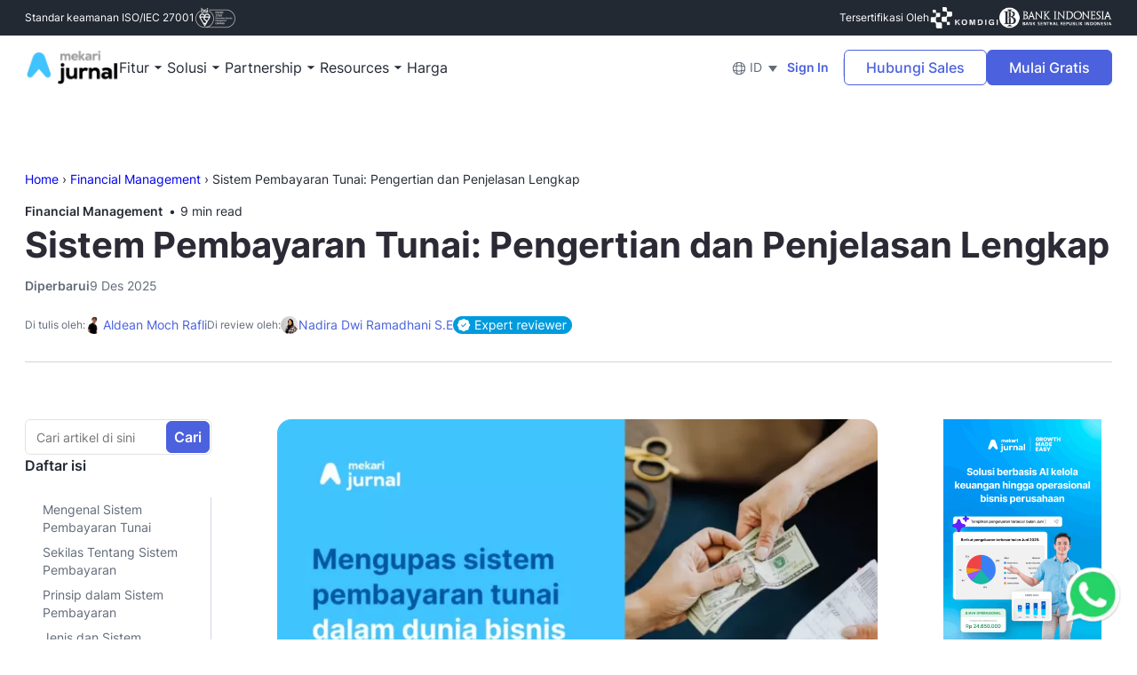

--- FILE ---
content_type: text/html; charset=UTF-8
request_url: https://www.jurnal.id/id/blog/sistem-pembayaran-tunai-sbc/
body_size: 82191
content:
<!DOCTYPE html>
<html lang="id-ID">
  <head><meta charset="UTF-8"/><script>if(navigator.userAgent.match(/MSIE|Internet Explorer/i)||navigator.userAgent.match(/Trident\/7\..*?rv:11/i)){var href=document.location.href;if(!href.match(/[?&]nowprocket/)){if(href.indexOf("?")==-1){if(href.indexOf("#")==-1){document.location.href=href+"?nowprocket=1"}else{document.location.href=href.replace("#","?nowprocket=1#")}}else{if(href.indexOf("#")==-1){document.location.href=href+"&nowprocket=1"}else{document.location.href=href.replace("#","&nowprocket=1#")}}}}</script><script>(()=>{class RocketLazyLoadScripts{constructor(){this.v="2.0.4",this.userEvents=["keydown","keyup","mousedown","mouseup","mousemove","mouseover","mouseout","touchmove","touchstart","touchend","touchcancel","wheel","click","dblclick","input"],this.attributeEvents=["onblur","onclick","oncontextmenu","ondblclick","onfocus","onmousedown","onmouseenter","onmouseleave","onmousemove","onmouseout","onmouseover","onmouseup","onmousewheel","onscroll","onsubmit"]}async t(){this.i(),this.o(),/iP(ad|hone)/.test(navigator.userAgent)&&this.h(),this.u(),this.l(this),this.m(),this.k(this),this.p(this),this._(),await Promise.all([this.R(),this.L()]),this.lastBreath=Date.now(),this.S(this),this.P(),this.D(),this.O(),this.M(),await this.C(this.delayedScripts.normal),await this.C(this.delayedScripts.defer),await this.C(this.delayedScripts.async),await this.T(),await this.F(),await this.j(),await this.A(),window.dispatchEvent(new Event("rocket-allScriptsLoaded")),this.everythingLoaded=!0,this.lastTouchEnd&&await new Promise(t=>setTimeout(t,500-Date.now()+this.lastTouchEnd)),this.I(),this.H(),this.U(),this.W()}i(){this.CSPIssue=sessionStorage.getItem("rocketCSPIssue"),document.addEventListener("securitypolicyviolation",t=>{this.CSPIssue||"script-src-elem"!==t.violatedDirective||"data"!==t.blockedURI||(this.CSPIssue=!0,sessionStorage.setItem("rocketCSPIssue",!0))},{isRocket:!0})}o(){window.addEventListener("pageshow",t=>{this.persisted=t.persisted,this.realWindowLoadedFired=!0},{isRocket:!0}),window.addEventListener("pagehide",()=>{this.onFirstUserAction=null},{isRocket:!0})}h(){let t;function e(e){t=e}window.addEventListener("touchstart",e,{isRocket:!0}),window.addEventListener("touchend",function i(o){o.changedTouches[0]&&t.changedTouches[0]&&Math.abs(o.changedTouches[0].pageX-t.changedTouches[0].pageX)<10&&Math.abs(o.changedTouches[0].pageY-t.changedTouches[0].pageY)<10&&o.timeStamp-t.timeStamp<200&&(window.removeEventListener("touchstart",e,{isRocket:!0}),window.removeEventListener("touchend",i,{isRocket:!0}),"INPUT"===o.target.tagName&&"text"===o.target.type||(o.target.dispatchEvent(new TouchEvent("touchend",{target:o.target,bubbles:!0})),o.target.dispatchEvent(new MouseEvent("mouseover",{target:o.target,bubbles:!0})),o.target.dispatchEvent(new PointerEvent("click",{target:o.target,bubbles:!0,cancelable:!0,detail:1,clientX:o.changedTouches[0].clientX,clientY:o.changedTouches[0].clientY})),event.preventDefault()))},{isRocket:!0})}q(t){this.userActionTriggered||("mousemove"!==t.type||this.firstMousemoveIgnored?"keyup"===t.type||"mouseover"===t.type||"mouseout"===t.type||(this.userActionTriggered=!0,this.onFirstUserAction&&this.onFirstUserAction()):this.firstMousemoveIgnored=!0),"click"===t.type&&t.preventDefault(),t.stopPropagation(),t.stopImmediatePropagation(),"touchstart"===this.lastEvent&&"touchend"===t.type&&(this.lastTouchEnd=Date.now()),"click"===t.type&&(this.lastTouchEnd=0),this.lastEvent=t.type,t.composedPath&&t.composedPath()[0].getRootNode()instanceof ShadowRoot&&(t.rocketTarget=t.composedPath()[0]),this.savedUserEvents.push(t)}u(){this.savedUserEvents=[],this.userEventHandler=this.q.bind(this),this.userEvents.forEach(t=>window.addEventListener(t,this.userEventHandler,{passive:!1,isRocket:!0})),document.addEventListener("visibilitychange",this.userEventHandler,{isRocket:!0})}U(){this.userEvents.forEach(t=>window.removeEventListener(t,this.userEventHandler,{passive:!1,isRocket:!0})),document.removeEventListener("visibilitychange",this.userEventHandler,{isRocket:!0}),this.savedUserEvents.forEach(t=>{(t.rocketTarget||t.target).dispatchEvent(new window[t.constructor.name](t.type,t))})}m(){const t="return false",e=Array.from(this.attributeEvents,t=>"data-rocket-"+t),i="["+this.attributeEvents.join("],[")+"]",o="[data-rocket-"+this.attributeEvents.join("],[data-rocket-")+"]",s=(e,i,o)=>{o&&o!==t&&(e.setAttribute("data-rocket-"+i,o),e["rocket"+i]=new Function("event",o),e.setAttribute(i,t))};new MutationObserver(t=>{for(const n of t)"attributes"===n.type&&(n.attributeName.startsWith("data-rocket-")||this.everythingLoaded?n.attributeName.startsWith("data-rocket-")&&this.everythingLoaded&&this.N(n.target,n.attributeName.substring(12)):s(n.target,n.attributeName,n.target.getAttribute(n.attributeName))),"childList"===n.type&&n.addedNodes.forEach(t=>{if(t.nodeType===Node.ELEMENT_NODE)if(this.everythingLoaded)for(const i of[t,...t.querySelectorAll(o)])for(const t of i.getAttributeNames())e.includes(t)&&this.N(i,t.substring(12));else for(const e of[t,...t.querySelectorAll(i)])for(const t of e.getAttributeNames())this.attributeEvents.includes(t)&&s(e,t,e.getAttribute(t))})}).observe(document,{subtree:!0,childList:!0,attributeFilter:[...this.attributeEvents,...e]})}I(){this.attributeEvents.forEach(t=>{document.querySelectorAll("[data-rocket-"+t+"]").forEach(e=>{this.N(e,t)})})}N(t,e){const i=t.getAttribute("data-rocket-"+e);i&&(t.setAttribute(e,i),t.removeAttribute("data-rocket-"+e))}k(t){Object.defineProperty(HTMLElement.prototype,"onclick",{get(){return this.rocketonclick||null},set(e){this.rocketonclick=e,this.setAttribute(t.everythingLoaded?"onclick":"data-rocket-onclick","this.rocketonclick(event)")}})}S(t){function e(e,i){let o=e[i];e[i]=null,Object.defineProperty(e,i,{get:()=>o,set(s){t.everythingLoaded?o=s:e["rocket"+i]=o=s}})}e(document,"onreadystatechange"),e(window,"onload"),e(window,"onpageshow");try{Object.defineProperty(document,"readyState",{get:()=>t.rocketReadyState,set(e){t.rocketReadyState=e},configurable:!0}),document.readyState="loading"}catch(t){console.log("WPRocket DJE readyState conflict, bypassing")}}l(t){this.originalAddEventListener=EventTarget.prototype.addEventListener,this.originalRemoveEventListener=EventTarget.prototype.removeEventListener,this.savedEventListeners=[],EventTarget.prototype.addEventListener=function(e,i,o){o&&o.isRocket||!t.B(e,this)&&!t.userEvents.includes(e)||t.B(e,this)&&!t.userActionTriggered||e.startsWith("rocket-")||t.everythingLoaded?t.originalAddEventListener.call(this,e,i,o):(t.savedEventListeners.push({target:this,remove:!1,type:e,func:i,options:o}),"mouseenter"!==e&&"mouseleave"!==e||t.originalAddEventListener.call(this,e,t.savedUserEvents.push,o))},EventTarget.prototype.removeEventListener=function(e,i,o){o&&o.isRocket||!t.B(e,this)&&!t.userEvents.includes(e)||t.B(e,this)&&!t.userActionTriggered||e.startsWith("rocket-")||t.everythingLoaded?t.originalRemoveEventListener.call(this,e,i,o):t.savedEventListeners.push({target:this,remove:!0,type:e,func:i,options:o})}}J(t,e){this.savedEventListeners=this.savedEventListeners.filter(i=>{let o=i.type,s=i.target||window;return e!==o||t!==s||(this.B(o,s)&&(i.type="rocket-"+o),this.$(i),!1)})}H(){EventTarget.prototype.addEventListener=this.originalAddEventListener,EventTarget.prototype.removeEventListener=this.originalRemoveEventListener,this.savedEventListeners.forEach(t=>this.$(t))}$(t){t.remove?this.originalRemoveEventListener.call(t.target,t.type,t.func,t.options):this.originalAddEventListener.call(t.target,t.type,t.func,t.options)}p(t){let e;function i(e){return t.everythingLoaded?e:e.split(" ").map(t=>"load"===t||t.startsWith("load.")?"rocket-jquery-load":t).join(" ")}function o(o){function s(e){const s=o.fn[e];o.fn[e]=o.fn.init.prototype[e]=function(){return this[0]===window&&t.userActionTriggered&&("string"==typeof arguments[0]||arguments[0]instanceof String?arguments[0]=i(arguments[0]):"object"==typeof arguments[0]&&Object.keys(arguments[0]).forEach(t=>{const e=arguments[0][t];delete arguments[0][t],arguments[0][i(t)]=e})),s.apply(this,arguments),this}}if(o&&o.fn&&!t.allJQueries.includes(o)){const e={DOMContentLoaded:[],"rocket-DOMContentLoaded":[]};for(const t in e)document.addEventListener(t,()=>{e[t].forEach(t=>t())},{isRocket:!0});o.fn.ready=o.fn.init.prototype.ready=function(i){function s(){parseInt(o.fn.jquery)>2?setTimeout(()=>i.bind(document)(o)):i.bind(document)(o)}return"function"==typeof i&&(t.realDomReadyFired?!t.userActionTriggered||t.fauxDomReadyFired?s():e["rocket-DOMContentLoaded"].push(s):e.DOMContentLoaded.push(s)),o([])},s("on"),s("one"),s("off"),t.allJQueries.push(o)}e=o}t.allJQueries=[],o(window.jQuery),Object.defineProperty(window,"jQuery",{get:()=>e,set(t){o(t)}})}P(){const t=new Map;document.write=document.writeln=function(e){const i=document.currentScript,o=document.createRange(),s=i.parentElement;let n=t.get(i);void 0===n&&(n=i.nextSibling,t.set(i,n));const c=document.createDocumentFragment();o.setStart(c,0),c.appendChild(o.createContextualFragment(e)),s.insertBefore(c,n)}}async R(){return new Promise(t=>{this.userActionTriggered?t():this.onFirstUserAction=t})}async L(){return new Promise(t=>{document.addEventListener("DOMContentLoaded",()=>{this.realDomReadyFired=!0,t()},{isRocket:!0})})}async j(){return this.realWindowLoadedFired?Promise.resolve():new Promise(t=>{window.addEventListener("load",t,{isRocket:!0})})}M(){this.pendingScripts=[];this.scriptsMutationObserver=new MutationObserver(t=>{for(const e of t)e.addedNodes.forEach(t=>{"SCRIPT"!==t.tagName||t.noModule||t.isWPRocket||this.pendingScripts.push({script:t,promise:new Promise(e=>{const i=()=>{const i=this.pendingScripts.findIndex(e=>e.script===t);i>=0&&this.pendingScripts.splice(i,1),e()};t.addEventListener("load",i,{isRocket:!0}),t.addEventListener("error",i,{isRocket:!0}),setTimeout(i,1e3)})})})}),this.scriptsMutationObserver.observe(document,{childList:!0,subtree:!0})}async F(){await this.X(),this.pendingScripts.length?(await this.pendingScripts[0].promise,await this.F()):this.scriptsMutationObserver.disconnect()}D(){this.delayedScripts={normal:[],async:[],defer:[]},document.querySelectorAll("script[type$=rocketlazyloadscript]").forEach(t=>{t.hasAttribute("data-rocket-src")?t.hasAttribute("async")&&!1!==t.async?this.delayedScripts.async.push(t):t.hasAttribute("defer")&&!1!==t.defer||"module"===t.getAttribute("data-rocket-type")?this.delayedScripts.defer.push(t):this.delayedScripts.normal.push(t):this.delayedScripts.normal.push(t)})}async _(){await this.L();let t=[];document.querySelectorAll("script[type$=rocketlazyloadscript][data-rocket-src]").forEach(e=>{let i=e.getAttribute("data-rocket-src");if(i&&!i.startsWith("data:")){i.startsWith("//")&&(i=location.protocol+i);try{const o=new URL(i).origin;o!==location.origin&&t.push({src:o,crossOrigin:e.crossOrigin||"module"===e.getAttribute("data-rocket-type")})}catch(t){}}}),t=[...new Map(t.map(t=>[JSON.stringify(t),t])).values()],this.Y(t,"preconnect")}async G(t){if(await this.K(),!0!==t.noModule||!("noModule"in HTMLScriptElement.prototype))return new Promise(e=>{let i;function o(){(i||t).setAttribute("data-rocket-status","executed"),e()}try{if(navigator.userAgent.includes("Firefox/")||""===navigator.vendor||this.CSPIssue)i=document.createElement("script"),[...t.attributes].forEach(t=>{let e=t.nodeName;"type"!==e&&("data-rocket-type"===e&&(e="type"),"data-rocket-src"===e&&(e="src"),i.setAttribute(e,t.nodeValue))}),t.text&&(i.text=t.text),t.nonce&&(i.nonce=t.nonce),i.hasAttribute("src")?(i.addEventListener("load",o,{isRocket:!0}),i.addEventListener("error",()=>{i.setAttribute("data-rocket-status","failed-network"),e()},{isRocket:!0}),setTimeout(()=>{i.isConnected||e()},1)):(i.text=t.text,o()),i.isWPRocket=!0,t.parentNode.replaceChild(i,t);else{const i=t.getAttribute("data-rocket-type"),s=t.getAttribute("data-rocket-src");i?(t.type=i,t.removeAttribute("data-rocket-type")):t.removeAttribute("type"),t.addEventListener("load",o,{isRocket:!0}),t.addEventListener("error",i=>{this.CSPIssue&&i.target.src.startsWith("data:")?(console.log("WPRocket: CSP fallback activated"),t.removeAttribute("src"),this.G(t).then(e)):(t.setAttribute("data-rocket-status","failed-network"),e())},{isRocket:!0}),s?(t.fetchPriority="high",t.removeAttribute("data-rocket-src"),t.src=s):t.src="data:text/javascript;base64,"+window.btoa(unescape(encodeURIComponent(t.text)))}}catch(i){t.setAttribute("data-rocket-status","failed-transform"),e()}});t.setAttribute("data-rocket-status","skipped")}async C(t){const e=t.shift();return e?(e.isConnected&&await this.G(e),this.C(t)):Promise.resolve()}O(){this.Y([...this.delayedScripts.normal,...this.delayedScripts.defer,...this.delayedScripts.async],"preload")}Y(t,e){this.trash=this.trash||[];let i=!0;var o=document.createDocumentFragment();t.forEach(t=>{const s=t.getAttribute&&t.getAttribute("data-rocket-src")||t.src;if(s&&!s.startsWith("data:")){const n=document.createElement("link");n.href=s,n.rel=e,"preconnect"!==e&&(n.as="script",n.fetchPriority=i?"high":"low"),t.getAttribute&&"module"===t.getAttribute("data-rocket-type")&&(n.crossOrigin=!0),t.crossOrigin&&(n.crossOrigin=t.crossOrigin),t.integrity&&(n.integrity=t.integrity),t.nonce&&(n.nonce=t.nonce),o.appendChild(n),this.trash.push(n),i=!1}}),document.head.appendChild(o)}W(){this.trash.forEach(t=>t.remove())}async T(){try{document.readyState="interactive"}catch(t){}this.fauxDomReadyFired=!0;try{await this.K(),this.J(document,"readystatechange"),document.dispatchEvent(new Event("rocket-readystatechange")),await this.K(),document.rocketonreadystatechange&&document.rocketonreadystatechange(),await this.K(),this.J(document,"DOMContentLoaded"),document.dispatchEvent(new Event("rocket-DOMContentLoaded")),await this.K(),this.J(window,"DOMContentLoaded"),window.dispatchEvent(new Event("rocket-DOMContentLoaded"))}catch(t){console.error(t)}}async A(){try{document.readyState="complete"}catch(t){}try{await this.K(),this.J(document,"readystatechange"),document.dispatchEvent(new Event("rocket-readystatechange")),await this.K(),document.rocketonreadystatechange&&document.rocketonreadystatechange(),await this.K(),this.J(window,"load"),window.dispatchEvent(new Event("rocket-load")),await this.K(),window.rocketonload&&window.rocketonload(),await this.K(),this.allJQueries.forEach(t=>t(window).trigger("rocket-jquery-load")),await this.K(),this.J(window,"pageshow");const t=new Event("rocket-pageshow");t.persisted=this.persisted,window.dispatchEvent(t),await this.K(),window.rocketonpageshow&&window.rocketonpageshow({persisted:this.persisted})}catch(t){console.error(t)}}async K(){Date.now()-this.lastBreath>45&&(await this.X(),this.lastBreath=Date.now())}async X(){return document.hidden?new Promise(t=>setTimeout(t)):new Promise(t=>requestAnimationFrame(t))}B(t,e){return e===document&&"readystatechange"===t||(e===document&&"DOMContentLoaded"===t||(e===window&&"DOMContentLoaded"===t||(e===window&&"load"===t||e===window&&"pageshow"===t)))}static run(){(new RocketLazyLoadScripts).t()}}RocketLazyLoadScripts.run()})();</script>
    
    <meta http-equiv="X-UA-Compatible" content="IE=edge,chrome=1"/>
    <meta name="viewport" content="width=device-width, initial-scale=1"/>
            <meta name="theme-color" content="#27106D"/>
    <link rel="shortcut icon" type="image/png" href="https://www.jurnal.id/wp-content/themes/jurnal/images/favicon.png"/>
    
    
        
    
    <style></style>
    
    
    <!-- preload images -->
    <!--     <link rel="preload" as="image" href="https://www.jurnal.id/wp-content/uploads/2025/07/logo-mekari-jurnal.webp"/>
        
     -->
    <!-- end - preload images -->

    <meta name='robots' content='index, follow, max-image-preview:large, max-snippet:-1, max-video-preview:-1' />
<link rel="alternate" hreflang="id" href="https://www.jurnal.id/id/blog/sistem-pembayaran-tunai-sbc/" />
<link rel="alternate" hreflang="x-default" href="https://www.jurnal.id/id/blog/sistem-pembayaran-tunai-sbc/" />
<link rel='preconnect' href='https://assets.storylane.io' crossorigin>
<link rel="preload" href="https://www.jurnal.id/wp-content/themes/jurnal/fonts/Inter-Medium.woff2" as="font" type="font/woff2" crossorigin="anonymous">
<link rel="preload" href="https://www.jurnal.id/wp-content/themes/jurnal/fonts/Inter-SemiBold.woff2" as="font" type="font/woff2" crossorigin="anonymous">
<link rel="preload" href="https://www.jurnal.id/wp-content/themes/jurnal/fonts/Inter-Bold.woff2" as="font" type="font/woff2" crossorigin="anonymous">

	<!-- This site is optimized with the Yoast SEO Premium plugin v26.5 (Yoast SEO v26.7) - https://yoast.com/wordpress/plugins/seo/ -->
	<title>Sistem Pembayaran Tunai : Pengertian dan Penjelasan Lengkap</title><link rel="preload" href="https://www.jurnal.id/wp-content/themes/jurnal/fonts/Inter-Bold.woff2" as="font" type="font/woff2" crossorigin><link rel="preload" href="https://www.jurnal.id/wp-content/themes/jurnal/fonts/Inter-SemiBold.woff2" as="font" type="font/woff2" crossorigin><link rel="preload" href="https://www.jurnal.id/wp-content/themes/jurnal/fonts/Inter-Medium.woff2" as="font" type="font/woff2" crossorigin><link rel="preload" href="https://www.jurnal.id/wp-content/themes/jurnal/scripts/bundle-waba.js" as="script" fetchpriority="high">
<style id="wpr-usedcss">*,::after,::before{box-sizing:inherit}.container{width:100%;padding-right:15px;padding-left:15px;margin-right:auto;margin-left:auto}@media (min-width:1200px){.container{max-width:1140px}}.row{display:-ms-flexbox;display:flex;-ms-flex-wrap:wrap;flex-wrap:wrap;margin-right:-15px;margin-left:-15px}.col-12,.col-6,.col-lg-3,.col-lg-6,.col-md-5,.col-md-7{position:relative;width:100%;padding-right:15px;padding-left:15px}.col-6{-ms-flex:0 0 50%;flex:0 0 50%;max-width:50%}.col-12{-ms-flex:0 0 100%;flex:0 0 100%;max-width:100%}@media (min-width:768px){.col-md-5{-ms-flex:0 0 41.666667%;flex:0 0 41.666667%;max-width:41.666667%}.col-md-7{-ms-flex:0 0 58.333333%;flex:0 0 58.333333%;max-width:58.333333%}}@media (min-width:992px){.col-lg-3{-ms-flex:0 0 25%;flex:0 0 25%;max-width:25%}.col-lg-6{-ms-flex:0 0 50%;flex:0 0 50%;max-width:50%}}.justify-content-center{-ms-flex-pack:center!important;justify-content:center!important}.justify-content-between{-ms-flex-pack:justify!important;justify-content:space-between!important}.align-items-center{-ms-flex-align:center!important;align-items:center!important}.align-items-stretch{-ms-flex-align:stretch!important;align-items:stretch!important}.accordion{position:relative;margin-bottom:32px}.accordion .card{position:relative;margin-bottom:4px}.accordion .card__header{position:relative;display:block;padding:20px 56px 20px 20px;cursor:pointer;border-bottom:1px solid #e2e2e2;transition:all .3s ease-in-out}.accordion .card__header:after{content:"";display:block;width:24px;height:24px;background:var(--wpr-bg-1bf8c8bb-736f-4dbd-9290-cd3401cf5525) center no-repeat;background-size:contain;position:absolute;top:20px;right:20px;transform:rotate(180deg);transition:all .5s ease-in-out}.accordion .card__header.collapsed:after{transform:none}.faq-block{padding:64px 0;background:#f9fbfd}.modal{width:100%}@media (max-width:991px){.faq-block{padding:48px 8px}.form-meeting__box{overflow-x:auto}.burger-menu{display:block}.modal:not(.proto) .modal-dialog{max-width:100%}}.form-meeting__box{padding:2.5rem;background:#fff;border-radius:.25rem}.sb{position:relative;display:block;top:0;left:0;width:100%;z-index:200;background:#eef0ff}.sb__close{z-index:1;position:absolute;right:16px;top:calc(50% - 10px);color:#525151;font-family:Arial,sans-serif;font-size:20px;line-height:20px;font-weight:400;height:20px;width:20px;border-radius:50%;background-color:hsla(0,0%,100%,.6);outline:0;padding:0;text-align:center;transform:none;transition:transform .2s ease-in-out,background-color .2s ease-in-out;cursor:pointer}.sb__close:hover{background:#fff;transform:scale(1.1)}@media (max-width:768px){.sb{position:fixed;top:auto;bottom:0;z-index:2}.sb__close{right:10px;top:10px;width:18px;height:18px;line-height:18px;background:#fff}body,html{font-size:16px;line-height:24px}.static{padding-top:120px}}@media (max-width:1600px) and (min-width:1200px){.modal-backdrop{width:120%;height:120%}.modal-open .web-wrapper{transform:none!important}}@media (min-width:1600px){.web-wrapper{height:auto!important}}@media (max-width:1200px){.web-wrapper{height:auto!important}}@media (min-width:768px){.modal h2{font-size:24px;line-height:1.33}article h1,h1.small{font-size:32px;letter-spacing:-.5px;line-height:1.25}}.blog__header{font-size:14px;line-height:20px}.blog__header .container{position:relative;padding-top:64px;padding-bottom:32px}.blog__header .container::after{content:"";width:calc(100% - 24px);height:1px;left:12px;bottom:0;background:#d0d6de;position:absolute}.blog__header .blog__meta{display:flex;flex-wrap:wrap;gap:8px;margin-bottom:0;justify-content:flex-start;align-items:center}.blog__header .blog__meta-top{display:flex;flex-wrap:wrap;flex:0 0 100%;width:100%;gap:8px;justify-content:flex-start;align-items:center}.blog__header .blog__meta-top{gap:40px;margin-top:24px}.blog__header .blog__meta .blog__cat a{font-family:Inter,sans-serif;font-weight:600;color:#232933;text-decoration:none;transition:all linear .2s}.blog__header .blog__meta .blog__cat a:hover{color:#000;text-decoration:underline;transition:all linear .2s}.blog__header .blog__meta .blog__read{position:relative;margin-left:20px}.blog__header .blog__meta .blog__read::before{content:"•";color:#232933;height:4px;width:4px;position:absolute;left:-13px;top:0}.blog__header .blog__meta .blog__author{display:flex;justify-content:flex-start;align-items:center;flex-wrap:wrap;gap:8px}.blog__header .blog__meta .blog__author .label{color:#626b79;font-size:12px;line-height:16px}.blog__header .blog__meta .blog__author a{display:inline-flex;flex-wrap:wrap;gap:4px;align-items:center;justify-content:flex-start;color:#4b61dd;text-decoration:none;transition:all linear .2s;position:relative}.blog__header .blog__meta .blog__author a:hover{color:#2339b9;text-decoration:underline;transition:all linear .2s}.blog__header .blog__meta .blog__author a img{width:20px;height:20px;-o-object-fit:cover;object-fit:cover;border-radius:50%}.blog__header .blog__meta .blog__reviewer{display:flex;justify-content:flex-start;align-items:center;flex-wrap:wrap;gap:8px}.blog__header .blog__meta .blog__reviewer .label{color:#626b79;font-size:12px;line-height:16px}.blog__header .blog__meta .blog__reviewer a{display:inline-flex;flex-wrap:wrap;gap:4px;align-items:center;justify-content:flex-start;color:#4b61dd;text-decoration:none;transition:all linear .2s;position:relative}.blog__header .blog__meta .blog__reviewer a:hover{color:#2339b9;text-decoration:underline;transition:all linear .2s}.blog__header .blog__meta .blog__reviewer a img{width:20px;height:20px;-o-object-fit:cover;object-fit:cover;border-radius:50%}.blog__header .blog__meta .blog__reviewer a .badge{background-color:#009bde;display:inline-flex;gap:4px;flex-wrap:wrap;font-weight:400;font-size:14px;line-height:20px;padding:0 6px;border-radius:10px;align-items:center;justify-content:center;color:#fff}.blog__header .blog__meta .blog__reviewer a .expert-mark{display:inline-flex;height:20px;width:auto;border-radius:0;-o-object-fit:contain;object-fit:contain}@media screen and (min-width:768px){.blog__header .blog__meta .blog__reviewer a .expert-mark{display:inline-flex;align-items:center;justify-content:flex-start;gap:4px;flex-wrap:wrap}}.blog__header .blog__meta .blog__modified{display:inline-flex;flex-wrap:wrap;justify-content:flex-start;align-items:center;gap:4px;position:relative;color:#626b79}.blog__header .blog__meta .blog__modified .label{font-family:Inter,sans-serif;font-weight:600}.blog__header .blog__shares{display:flex;justify-content:flex-end;align-items:center;margin-top:40px}.blog__header .blog__shares>span{font-family:Inter,sans-serif;font-weight:600;color:#232933;margin-right:18px}.blog__header .blog__shares a{display:inline-flex;margin-right:18px;position:relative;width:40px;height:40px;border-radius:50%;justify-content:center;align-items:center;background-color:#f1f5f9;border-radius:200px;overflow:hidden;transition:all background-color .2s}.blog__header .blog__shares a img{width:24px;height:24px;-o-object-fit:contain;object-fit:contain;filter:grayscale(0) brightness(.57);transition:all filter .2s}.blog__header .blog__shares a span{position:absolute;color:transparent;font-size:0;line-height:0}.blog__header .blog__shares a:last-child{margin-right:0}.blog__header .blog__shares a:hover{background-color:#4b61dd;transition:all background-color .2s}.blog__header .blog__shares a:hover img{filter:grayscale(0) brightness(1);transition:all filter .2s}.blog__header .blog__title{font-family:Inter,sans-serif;font-weight:700;font-size:40px;line-height:56px;margin-bottom:8px}@media (max-width:991px){.blog__header{margin-top:48px}.blog__header .container{padding-top:34px;padding-bottom:32px}.blog__header .blog__title{font-size:32px;line-height:40px}.blog__header .blog__meta{width:100%;flex:0 0 100%}.blog__header .blog__meta .blog__cat{display:inline-block}.blog__header .blog__meta .blog__read{display:inline-block}.blog__header .blog__meta .blog__read::before{left:-15px}.blog__header .blog__shares{justify-content:flex-start}.blog__header .blog__shares>span{margin-right:17px}}.blog__content{padding:64px 0 40px;position:relative}@media screen and (min-width:1240px){.blog__content .col-sidebar-left{flex:0 0 250px;max-width:250px}.blog__content .col-sidebar-center{flex:0 0 700px;max-width:700px}.blog__content .col-sidebar-right{flex:0 0 230px;max-width:230px}}.blog__content .blog__wrap .col-lg-3{align-items:flex-start}.blog__content .blog__sidebar{position:sticky;top:85px;left:0;height:-moz-max-content;height:max-content;max-width:100%;transition:all linear .2s}.blog__content .blog__sidebar.left{padding-right:16px}.blog__content .blog__sidebar.right{padding:0 12px 0 16px}.blog__content .blog__sidebar .blog__search{position:relative;margin-bottom:24px}.blog__content .blog__sidebar .blog__search form{position:relative}.blog__content .blog__sidebar .blog__search form input[type=text]{height:40px;padding:10px 62px 10px 12px;font-size:14px;line-height:20px;border-radius:6px}.blog__content .blog__sidebar .blog__search form button{background:#4b61dd;border-color:#4b61dd;font-size:16px;line-height:24px;padding:5px 8px;font-family:Inter,sans-serif;font-weight:600;position:absolute;right:2px;top:2px;border-radius:6px;transition:all linear .2s}.blog__content .blog__sidebar .blog__search form button:hover{background:#2740ce;border-color:#2740ce;transition:all linear .2s}.blog__content .blog__sidebar .blog__toc{padding-bottom:30px}.blog__content .blog__sidebar .blog__toc b{font-size:16px;line-height:24px;font-family:Inter,sans-serif;font-weight:600;color:#232933;margin-bottom:24px;display:block}.blog__content .blog__sidebar .blog__toc ul{list-style:none}.blog__content .blog__sidebar .blog__toc ul li a{display:block;padding:4px 8px 4px 0;border-right:1px solid #d0d6de;font-size:14px;line-height:20px;color:#626b79;text-decoration:none;transition:all linear .2s}.blog__content .blog__sidebar .blog__toc ul li a:hover{text-decoration:underline;transition:all linear .2s}.blog__content .blog__sidebar .blog__toc ul li a.active{color:#0031be;border-right-color:#0031be}.blog__content .blog__sidebar .blog__box{padding:16px 0;position:relative;border-bottom:1px dashed #d0d6dd}.blog__content .blog__sidebar .blog__box img{transition:all linear .2s}.blog__content .blog__sidebar .blog__box:first-child{padding-top:0}.blog__content .blog__sidebar .blog__box:last-child{padding-bottom:0;border-bottom:none}.blog__content .blog__sidebar .blog__box.blog__shares{display:flex;justify-content:flex-start;align-items:center;gap:4px;flex-wrap:wrap}.blog__content .blog__sidebar .blog__box.blog__shares>span{font-family:Inter,sans-serif;font-weight:600;color:#232933;flex:0 0 100%;width:100%;font-size:14px;line-height:20px}.blog__content .blog__sidebar .blog__box.blog__shares a{display:inline-flex;position:relative;width:40px;height:40px;border-radius:50%;justify-content:center;align-items:center;background-color:#f1f5f9;border-radius:200px;overflow:hidden;transition:all background-color .2s}.blog__content .blog__sidebar .blog__box.blog__shares a img{width:24px;height:24px;-o-object-fit:contain;object-fit:contain;filter:grayscale(0) brightness(.57);transition:all filter .2s}.blog__content .blog__sidebar .blog__box.blog__shares a span{position:absolute;color:transparent;font-size:0;line-height:0}.blog__content .blog__sidebar .blog__box.blog__shares a:last-child{margin-right:0}.blog__content .blog__sidebar .blog__box.blog__shares a:hover{background-color:#4b61dd;transition:all background-color .2s}.blog__content .blog__sidebar .blog__box.blog__shares a:hover img{filter:grayscale(0) brightness(1);transition:all filter .2s}.blog__content .blog__sidebar b,.blog__content .blog__sidebar strong{font-size:14px;line-height:20px;font-family:Inter,sans-serif;font-weight:600;margin-bottom:20px;display:inline-block}.blog__content .blog__sidebar .blog__subscribe .btn{display:block;width:100%}.blog__content .blog__sidebar .blog__sosmed ul{list-style:none;display:inline-flex}.blog__content .blog__sidebar .blog__sosmed ul li{width:24px;margin-right:16px;margin-bottom:8px}.blog__content .blog__sidebar .blog__sosmed ul li a{display:inline-block;position:relative}.blog__content .blog__sidebar .blog__sosmed ul li a img{width:24px;height:24px;max-width:24px;max-height:24px;-o-object-fit:contain;object-fit:contain;filter:grayscale(.8)}.blog__content .blog__sidebar .blog__sosmed ul li a span{position:absolute;font-size:0;line-height:0;color:transparent}.blog__content .blog__sidebar .blog__sosmed ul li a:last-child{margin-right:0}.blog__content .blog__sidebar .blog__sosmed ul li a:hover img{filter:grayscale(0)}@media (max-width:991px){.blog__content{padding:32px 0 0}.blog__content .blog__box img{width:100%;height:auto}.blog__content .blog__sidebar{height:auto;top:inherit!important;position:relative!important}.blog__content .blog__sosmed strong{display:block}}.blog__content .blog__article{font-size:18px;line-height:28px;letter-spacing:.008em}.blog__content .blog__article h2{font-size:32px;line-height:48px;margin-bottom:24px;font-family:Inter,sans-serif;font-weight:600}.blog__content .blog__article h3{font-size:20px;line-height:28px;margin-bottom:16px;font-family:Inter,sans-serif;font-weight:600}.blog__content .blog__article b,.blog__content .blog__article strong{font-family:Inter,sans-serif;font-weight:600}.blog__content .blog__article p{margin-bottom:24px}.blog__content .blog__article ul{list-style:disc}.blog__content .blog__article ul:last-child{margin-bottom:24px}.blog__content .blog__article ul li{word-break:break-word}.blog__content .blog__article a{color:#4b61dd;text-decoration:underline;transition:.2s linear all}.blog__content .blog__article a:hover{color:#2339b9;text-decoration:none;transition:.2s linear all}.blog__content .blog__article a.btn-blue,.blog__content .blog__article a.btn-primary{color:#fff}.blog__content .blog__article a.btn-blue:hover,.blog__content .blog__article a.btn-primary:hover{color:#fff}.blog__content .blog__article a.btn{text-decoration:none}.blog__content .blog__article img{width:100%;height:auto;-o-object-fit:contain;object-fit:contain;margin-bottom:24px}.blog__content .blog__article figure{margin-bottom:24px;width:100%!important;height:auto}.blog__content .blog__article figure img{margin-bottom:0;border-radius:16px}.blog__content .blog__article figcaption{margin:10px 0;text-align:center;font-size:12px;line-height:16px;color:#232933}.blog__content .blog__article blockquote{padding:24px 24px 24px 60px;background:#edf0f2;border:1px solid #626b79;border-radius:4px;display:block;width:100%;margin-top:0;margin-left:0;margin-right:0;margin-bottom:24px;position:relative;font-style:normal;font-size:16px;line-height:24px}.blog__content .blog__article blockquote::before{content:"";width:24px;height:24px;background:var(--wpr-bg-57790d7b-f259-425c-9667-8b6387849436) center no-repeat;background-size:contain;position:absolute;left:20px;top:25px}.blog__content .blog__article blockquote b{margin-bottom:8px;display:block;font-family:Inter,sans-serif;font-weight:600}.blog__content .blog__article blockquote p:last-child{margin-bottom:0}.blog__content .blog__article code{font-size:16px;line-height:24px;font-family:Inter,sans-serif;font-weight:600;padding:0 0 0 16px;border-left:4px solid #4b61dd;margin-bottom:24px;display:block;width:100%}.blog__content .blog__article code a{text-decoration:none}.blog__content .blog__article code a:hover{text-decoration:underline}.blog__content .blog__article .table-responsive{overflow-x:auto;margin-bottom:24px}.blog__content .blog__article .table-responsive::-webkit-scrollbar{width:5px;height:5px}.blog__content .blog__article .table-responsive::-webkit-scrollbar-track{background:#d0d6dd;border-radius:10px}.blog__content .blog__article .table-responsive::-webkit-scrollbar-thumb{background:rgba(75,97,221,.8);border-radius:5px}.blog__content .blog__article .table-responsive::-webkit-scrollbar-thumb:window-inactive{background:rgba(51,51,51,.4)}.blog__content .blog__article .table,.blog__content .blog__article table{border-collapse:collapse;width:100%;font-size:16px;line-height:24px;white-space:nowrap}.blog__content .blog__article .table tbody tr,.blog__content .blog__article table tbody tr{background-color:#fff}.blog__content .blog__article .table tbody tr:nth-child(2n),.blog__content .blog__article table tbody tr:nth-child(2n){background-color:#f9fafb}.blog__content .blog__article iframe{width:100%;min-height:auto}@media (max-width:991px){.blog__content .blog__article h2{font-size:28px;line-height:36px}}.blog__content .blog__cats{margin-bottom:24px}.blog__content .blog__cats b{color:#626b79;font-family:Inter,sans-serif;font-weight:600;font-size:14px;line-height:20px;display:inline-block;margin-right:8px;margin-bottom:8px}.blog__content .blog__cats a{display:inline-block;font-size:14px;line-height:20px;padding:4px 8px;background:#edf0f2;border-radius:4px;color:#626b79;margin-right:8px;margin-bottom:8px}.blog__content .blog__cats a:last-child{margin-right:0}.blog__content .blog__cats a:hover{background:#cfd7dd;color:#4b525d}.blog__content .blog__navs a{font-size:16px;line-height:24px;color:#4b61dd;text-decoration:none}.blog__content .blog__navs a:hover{text-decoration:underline}.blog__content .blog__navs a.link-btn{display:inline-block;position:relative}.blog__content .blog__navs a.link-btn.with-arrow::after{background:var(--wpr-bg-43f3d5a4-82c6-431a-9d17-8ba5bd8452b7) center no-repeat;background-size:contain;content:"";width:20px;height:20px;display:inline-block;top:5px;left:8px;position:relative}.blog__content .blog__navs a.link-btn.with-arrow:hover::after{animation-duration:2s;animation-iteration-count:infinite;animation-name:bounceRev;animation-timing-function:cubic-bezier(0.28,0.84,0.42,1)}.blog__content .blog__navs a.link-btn.with-arrow-invert::before{background:var(--wpr-bg-60247807-e8a3-4676-b88c-f234b242c754) center no-repeat;background-size:contain;content:"";width:20px;height:20px;display:inline-block;top:5px;right:8px;position:relative}.blog__content .blog__navs a.link-btn.with-arrow-invert:hover::before{animation-duration:2s;animation-iteration-count:infinite;animation-name:bounce2;animation-timing-function:cubic-bezier(0.28,0.84,0.42,1)}@media (max-width:991px){.blog__content .blog__cats b{display:block;width:100%;margin-bottom:8px}.blog__content .blog__navs{margin-bottom:32px;padding-left:7px;padding-right:7px}}.blog__footer .blog__author-detail{margin:24px auto;padding:24px;display:flex;background-color:#f1f5f9;border-radius:16px}.blog__footer .blog__author-detail .img{width:80px;height:80px;margin-right:24px;-o-object-fit:contain;object-fit:contain;border-radius:50%;flex:0 0 80px}.blog__footer .blog__author-detail .meta{flex:0 0 calc(100% - 144px)}.blog__footer .blog__author-detail .meta .name{margin-bottom:12px;display:inline-flex;flex-wrap:wrap;justify-content:flex-start;align-items:center;gap:4px;font-size:20px;line-height:28px;color:#4b61dd}.blog__footer .blog__author-detail .meta .name a{font-size:16px;line-height:24px;display:inline-block;color:#4b61dd;font-family:Inter,sans-serif;font-weight:600}.blog__footer .blog__author-detail .meta .name a:hover{text-decoration:underline}.blog__footer .blog__author-detail .meta .name .badge.badge--author{font-size:12px;line-height:16px;color:#fff;padding:2px 6px;border-radius:50px;background-color:rgba(35,41,51,.8);margin:0}.blog__footer .blog__author-detail .meta p{font-size:14px;line-height:20px}.blog__footer .blog__related h2,.blog__footer .blog__related h3{font-size:24px;line-height:32px;margin-bottom:24px;font-family:Inter,sans-serif;font-weight:600}.blog__footer .blog__related .blog__item{display:flex;padding-bottom:24px;margin-bottom:32px;border-bottom:1px solid #e2e2e2;height:calc(100% - 32px)}.blog__footer .blog__related .blog__item>a{display:inline-block;margin-right:16px;width:120px;flex:0 0 120px}.blog__footer .blog__related .blog__item>a .img{width:120px;height:120px;-o-object-fit:cover;object-fit:cover;border-radius:6px}.blog__footer .blog__related .blog__item .meta{display:grid}.blog__footer .blog__related .blog__item .meta .cat a{display:inline-block;font-size:14px;line-height:20px;color:#4b61dd;margin-bottom:4px}.blog__footer .blog__related .blog__item .meta .cat a:last-child{margin-right:0}.blog__footer .blog__related .blog__item .meta .cat a:hover{text-decoration:underline}.blog__footer .blog__related .blog__item .meta .title a{font-size:16px;line-height:24px;color:#232933;font-family:Inter,sans-serif;font-weight:600;margin-bottom:16px;display:inline-block}.blog__footer .blog__related .blog__item .meta .title a:hover{text-decoration:underline}.blog__footer .blog__related .blog__item .meta .author{font-size:14px;line-height:20px;align-self:flex-end}.blog__footer .blog__related .blog__item .meta .author a,.blog__footer .blog__related .blog__item .meta .author b,.blog__footer .blog__related .blog__item .meta .author span{color:#626b79;display:inline-flex;align-items:center;position:relative}.blog__footer .blog__related .blog__item .meta .author a::before,.blog__footer .blog__related .blog__item .meta .author b::before,.blog__footer .blog__related .blog__item .meta .author span::before{content:"";display:inline-block;width:20px;height:20px;background:var(--wpr-bg-8f09dd1d-2aaf-4a5b-a352-90b347572719) center no-repeat;background-size:contain;position:relative;margin-right:8px}.blog__footer .blog__related .blog__item .meta .author a:hover,.blog__footer .blog__related .blog__item .meta .author b:hover,.blog__footer .blog__related .blog__item .meta .author span:hover{text-decoration:none}@media (max-width:991px){.blog__footer .blog__author-detail{flex-direction:column;padding:24px;margin:0 auto 10px}.blog__footer .blog__author-detail:last-child{margin:0 auto}.blog__footer .blog__author-detail .img{margin-bottom:24px}.blog__footer .blog__related{padding:32px 0 0}.blog__footer .blog__related .col-lg-6.col-12:last-child .blog__item{margin-bottom:0;border-bottom:0}.blog__meta .blog__modified{flex:0 0 100%;width:100%}.blog__meta>svg{display:none}.blog__meta .blog__meta-top{gap:8px}.blog__meta .blog__meta-top .blog__author .label,.blog__meta .blog__meta-top .blog__author>a,.blog__meta .blog__meta-top .blog__reviewer .label,.blog__meta .blog__meta-top .blog__reviewer>a{flex:0 0 100%;width:100%;font-size:14px;line-height:20px}.blog__sticky{position:fixed;width:100%;top:78.5px;left:0;background:#f1f5f9;padding:0;z-index:101;transition:top linear .2s}.blog__sticky .blog__toc{cursor:pointer}.blog__sticky b{display:block;padding:12px 0;font-size:16px;line-height:24px;color:#4b61dd;border-bottom:0;font-family:Inter,sans-serif;font-weight:600;position:relative;cursor:pointer}.blog__sticky b::after{content:"";width:24px;height:24px;background:var(--wpr-bg-219e7b18-19b2-41b9-8635-8183d2a2c48f) center no-repeat;display:inline-block;position:absolute;top:12px;right:0;transform:rotate(0);transition:all linear .2s}.blog__sticky ul{background:#fff;overflow-x:hidden;overflow-y:auto;max-height:0;margin-bottom:0;transition:all linear .2s}.blog__sticky ul li a{color:#626b79;font-size:14px;line-height:20px;padding:8px 34px 24px 8px;display:block}.blog__sticky ul li a.active{color:#4b61dd}.blog__sticky ul li ul{padding:0;margin:0;max-height:100%}.blog__sticky.active b{border-bottom:1px solid #d0d6dd}.blog__sticky.active b::after{transform:rotate(180deg);transition:all linear .2s}.blog__sticky.active ul{max-height:calc(50vh - 50px);margin-bottom:32px;transition:all linear .2s}.blog__sticky.active ul li ul{margin-bottom:0;max-height:100%}.blog__sticky-footer{position:fixed;bottom:0;left:0;background:#f8f9fb;padding:24px 4px;display:block;width:100%;z-index:8}.blog__sticky-footer span.close{position:absolute;width:20px;height:20px;background:var(--wpr-bg-39ca5269-26a1-40d3-a43d-ed12e1b996b6) center no-repeat;background-size:contain;top:-15px;right:0}.blog__sticky-footer b,.blog__sticky-footer strong{font-family:Inter,sans-serif;font-weight:600;font-size:14px;line-height:20px;margin-bottom:16px;display:block}.blog__sticky-footer a:last-child{margin-bottom:0}.menu-open .blog__sticky{z-index:7}body.header-fixed .blog__sticky{top:62.5px;transition:top linear .2s}body.header-fixed.header-show-top .blog__sticky{top:62.5px;transition:top linear .2s}}@media screen and (max-width:990px){.blog__sticky{top:49px;transition:top linear .2s}body.header-fixed .blog__sticky{top:49px;transition:top linear .2s}body.header-fixed.header-show-top .blog__sticky{top:49px;transition:top linear .2s}}.modal-subs .modal-dialog{margin:30px auto;max-width:371px!important;border-radius:4px}.modal-subs .modal-dialog .modal-content{padding:32px 20px;background:#f2f4f7}.modal-subs .modal-dialog .modal-content .close{top:10px;right:10px}.modal-subs .modal-dialog .modal-content .close img{width:20px}.modal-subs .modal-dialog .modal-content b,.modal-subs .modal-dialog .modal-content strong{font-family:Inter,sans-serif;font-weight:600;font-size:16px;line-height:24px;display:block;margin-bottom:32px;text-align:center}.modal-subs .modal-dialog .modal-content .form-group{margin-bottom:20px}.modal-subs .modal-dialog .modal-content .form-group label{font-size:14px;line-height:20px;margin-bottom:4px}.modal-subs .modal-dialog .modal-content .form-group .form-control{font-size:14px;line-height:20px}.modal-subs .modal-dialog .modal-content .form-group .custom-checkbox label{font-size:12px;line-height:16px}.blog__progress{z-index:7;display:none;height:4px;background:#4b61dd;position:fixed;top:78.5px;left:0;transition:all .2s ease}.blog__progress.fixed{display:block;top:72.5px}.blog__progress.show-top{top:72.5px}@media (max-width:991px){.blog__progress{top:126.5px;transition:top linear .2s}.blog__progress.fixed{top:110.5px;transition:top linear .2s}.blog__progress.show-top{top:110.5px;transition:top linear .2s}}@media screen and (max-width:990px){.blog__progress{top:102.5px;transition:top linear .2s}.blog__progress.fixed{top:97px;transition:top linear .2s}.blog__progress.show-top{top:97px;transition:top linear .2s}}body.header-show-top .blog__content .blog__sidebar{top:115px;transition:all linear .2s}dialog.modal{background-color:transparent;padding:0}.wpml-ls-legacy-dropdown-click{width:15.5em;max-width:100%}.wpml-ls-legacy-dropdown-click>ul{position:relative;padding:0;margin:0!important;list-style-type:none}.wpml-ls-legacy-dropdown-click .wpml-ls-item{padding:0;margin:0;list-style-type:none}.wpml-ls-legacy-dropdown-click a{display:block;text-decoration:none;color:#444;border:1px solid #cdcdcd;background-color:#fff;padding:5px 10px;line-height:1}.wpml-ls-legacy-dropdown-click a span{vertical-align:middle}.wpml-ls-legacy-dropdown-click a.wpml-ls-item-toggle{position:relative;padding-right:calc(10px + 1.4em)}.wpml-ls-legacy-dropdown-click a.wpml-ls-item-toggle:after{content:"";vertical-align:middle;display:inline-block;border:.35em solid transparent;border-top:.5em solid;position:absolute;right:10px;top:calc(50% - .175em)}.wpml-ls-legacy-dropdown-click .wpml-ls-current-language:hover>a,.wpml-ls-legacy-dropdown-click a:focus,.wpml-ls-legacy-dropdown-click a:hover{color:#000;background:#eee}.wpml-ls-legacy-dropdown-click .wpml-ls-sub-menu{visibility:hidden;position:absolute;top:100%;right:0;left:0;border-top:1px solid #cdcdcd;padding:0;margin:0;list-style-type:none;z-index:101}.wpml-ls-legacy-dropdown-click .wpml-ls-sub-menu a{border-width:0 1px 1px}.wpml-ls-legacy-dropdown-click .wpml-ls-flag{display:inline;vertical-align:middle}.wpml-ls-legacy-dropdown-click .wpml-ls-flag+span{margin-left:.4em}.wpml-ls-statics-shortcode_actions{background-color:#fff}.wpml-ls-statics-shortcode_actions,.wpml-ls-statics-shortcode_actions .wpml-ls-sub-menu,.wpml-ls-statics-shortcode_actions a{border-color:#fff}.wpml-ls-statics-shortcode_actions .wpml-ls-current-language:hover>a,.wpml-ls-statics-shortcode_actions .wpml-ls-current-language>a:focus{background-color:#fff}@font-face{font-family:Inter;src:local(Inter-Regular);src:url("https://www.jurnal.id/wp-content/themes/jurnal/fonts/Inter-Regular.woff2");src:url("https://www.jurnal.id/wp-content/themes/jurnal/fonts/Inter-Regular.woff2") format("woff2");font-style:normal;font-weight:400;font-display:swap}@font-face{font-family:Inter;src:local(Inter-Medium);src:url("https://www.jurnal.id/wp-content/themes/jurnal/fonts/Inter-Medium.woff2");src:url("https://www.jurnal.id/wp-content/themes/jurnal/fonts/Inter-Medium.woff2") format("woff2");font-style:normal;font-weight:500;font-display:swap}@font-face{font-family:Inter;src:local(Inter-SemiBold);src:url("https://www.jurnal.id/wp-content/themes/jurnal/fonts/Inter-SemiBold.woff2");src:url("https://www.jurnal.id/wp-content/themes/jurnal/fonts/Inter-SemiBold.woff2") format("woff2");font-style:normal;font-weight:600;font-display:swap}@font-face{font-family:Inter;src:local(Inter-Bold);src:url("https://www.jurnal.id/wp-content/themes/jurnal/fonts/Inter-Bold.woff2");src:url("https://www.jurnal.id/wp-content/themes/jurnal/fonts/Inter-Bold.woff2") format("woff2");font-style:normal;font-weight:700;font-display:swap}*{box-sizing:border-box}::after,::before{box-sizing:border-box}dd{margin-bottom:.5rem;margin-left:0}b,strong{font-weight:bolder}small{font-size:80%}img{vertical-align:middle;border-style:none}svg:not(:root){overflow:hidden}table{border-collapse:collapse}button,input,optgroup,select,textarea{margin:0;font-family:inherit;font-size:inherit;line-height:inherit}button,input{overflow:visible}button,select{text-transform:none}[type=submit],button,html [type=button]{-webkit-appearance:button}[type=button]::-moz-focus-inner,[type=submit]::-moz-focus-inner,button::-moz-focus-inner{padding:0;border-style:none}input[type=checkbox],input[type=radio]{box-sizing:border-box;padding:0}input[type=month],input[type=time]{-webkit-appearance:listbox}textarea{overflow:auto;resize:vertical}[type=number]::-webkit-inner-spin-button,[type=number]::-webkit-outer-spin-button{height:auto}[hidden]{display:none!important}html{box-sizing:border-box;-ms-overflow-style:scrollbar}*{box-sizing:inherit}::after,::before{box-sizing:inherit}.container{width:100%;padding-right:12px;padding-left:12px;margin-right:auto;margin-left:auto}@media (min-width:768px){.container{max-width:745px}}.row{display:flex;flex-wrap:wrap;margin-right:-12px;margin-left:-12px}.col-12,.col-6,.col-lg-3,.col-lg-6,.col-md-5,.col-md-7{position:relative;width:100%;padding-right:12px;padding-left:12px}.col-6{flex:0 0 50%;max-width:50%}.col-12{flex:0 0 100%;max-width:100%}@media (min-width:768px){.col-md-5{flex:0 0 41.666667%;max-width:41.666667%}.col-md-7{flex:0 0 58.333333%;max-width:58.333333%}}@media (min-width:992px){.col-lg-3{flex:0 0 25%;max-width:25%}.col-lg-6{flex:0 0 50%;max-width:50%}}.justify-content-center{justify-content:center!important}.justify-content-between{justify-content:space-between!important}.align-items-center{align-items:center!important}.align-items-stretch{align-items:stretch!important}.bootstrap-select>select.bs-select-hidden,select.bs-select-hidden,select.selectpicker{display:none!important}.bootstrap-select>.dropdown-toggle{position:relative;width:100%;z-index:1;text-align:right;white-space:nowrap}.bootstrap-select>.dropdown-toggle.bs-placeholder,.bootstrap-select>.dropdown-toggle.bs-placeholder:active,.bootstrap-select>.dropdown-toggle.bs-placeholder:focus,.bootstrap-select>.dropdown-toggle.bs-placeholder:hover{color:#999}.bootstrap-select>.dropdown-toggle.bs-placeholder.btn-primary,.bootstrap-select>.dropdown-toggle.bs-placeholder.btn-primary:active,.bootstrap-select>.dropdown-toggle.bs-placeholder.btn-primary:focus,.bootstrap-select>.dropdown-toggle.bs-placeholder.btn-primary:hover{color:rgba(255,255,255,.5)}.bootstrap-select>select{position:absolute!important;bottom:0;left:50%;display:block!important;width:.5px!important;height:100%!important;padding:0!important;opacity:0!important;border:none}.bootstrap-select>select.mobile-device{top:0;left:0;display:block!important;width:100%!important;z-index:2}.error .bootstrap-select .dropdown-toggle{border-color:#b94a48}.bootstrap-select.fit-width{width:auto!important}.bootstrap-select:not([class*=col-]):not([class*=form-control]):not(.input-group-btn){width:220px}.bootstrap-select .dropdown-toggle:focus{outline:#333 dotted thin!important;outline:-webkit-focus-ring-color auto 5px!important;outline-offset:-2px}.bootstrap-select.form-control{margin-bottom:0;padding:0;border:none}:not(.input-group)>.bootstrap-select.form-control:not([class*=col-]){width:100%}.bootstrap-select:not(.input-group-btn),.bootstrap-select[class*=col-]{float:none;display:inline-block;margin-left:0}.bootstrap-select.dropdown-menu-right,.bootstrap-select[class*=col-].dropdown-menu-right,.row .bootstrap-select[class*=col-].dropdown-menu-right{float:right}.form-group .bootstrap-select{margin-bottom:0}.bootstrap-select.disabled,.bootstrap-select>.disabled{cursor:not-allowed}.bootstrap-select.disabled:focus,.bootstrap-select>.disabled:focus{outline:0!important}.bootstrap-select.bs-container{position:absolute;top:0;left:0;height:0!important;padding:0!important}.bootstrap-select.bs-container .dropdown-menu{z-index:1060}.bootstrap-select .dropdown-toggle:before{content:'';display:inline-block}.bootstrap-select .dropdown-toggle .filter-option{position:absolute;top:0;left:0;padding-top:inherit;padding-right:inherit;padding-bottom:inherit;padding-left:inherit;height:100%;width:100%;text-align:left}.bootstrap-select .dropdown-toggle .filter-option-inner{padding-right:inherit}.bootstrap-select .dropdown-toggle .filter-option-inner-inner{overflow:hidden}.bootstrap-select .dropdown-toggle .caret{position:absolute;top:50%;right:12px;margin-top:-2px;vertical-align:middle}.bootstrap-select[class*=col-] .dropdown-toggle{width:100%}.bootstrap-select .dropdown-menu{min-width:100%;-webkit-box-sizing:border-box;-moz-box-sizing:border-box;box-sizing:border-box}.bootstrap-select .dropdown-menu>.inner:focus{outline:0!important}.bootstrap-select .dropdown-menu.inner{position:static;float:none;border:0;padding:0;margin:0;border-radius:0;-webkit-box-shadow:none;box-shadow:none}.bootstrap-select .dropdown-menu li{position:relative}.bootstrap-select .dropdown-menu li.active small{color:rgba(255,255,255,.5)!important}.bootstrap-select .dropdown-menu li.disabled a{cursor:not-allowed}.bootstrap-select .dropdown-menu li a{cursor:pointer;-webkit-user-select:none;-moz-user-select:none;-ms-user-select:none;user-select:none}.bootstrap-select .dropdown-menu li a.opt{position:relative;padding-left:2.25em}.bootstrap-select .dropdown-menu li a span.check-mark{display:none}.bootstrap-select .dropdown-menu li a span.text{display:inline-block}.bootstrap-select .dropdown-menu li small{padding-left:.5em}.bootstrap-select .dropdown-menu .notify{position:absolute;bottom:5px;width:96%;margin:0 2%;min-height:26px;padding:3px 5px;background:#f5f5f5;border:1px solid #e3e3e3;-webkit-box-shadow:inset 0 1px 1px rgba(0,0,0,.05);box-shadow:inset 0 1px 1px rgba(0,0,0,.05);pointer-events:none;opacity:.9;-webkit-box-sizing:border-box;-moz-box-sizing:border-box;box-sizing:border-box}.bootstrap-select .no-results{padding:3px;background:#f5f5f5;margin:0 5px;white-space:nowrap}.bootstrap-select.fit-width .dropdown-toggle .filter-option{position:static;display:inline;padding:0}.bootstrap-select.fit-width .dropdown-toggle .filter-option-inner,.bootstrap-select.fit-width .dropdown-toggle .filter-option-inner-inner{display:inline}.bootstrap-select.fit-width .dropdown-toggle .caret{position:static;top:auto;margin-top:-1px}.bootstrap-select.show-tick .dropdown-menu .selected span.check-mark{position:absolute;display:inline-block;right:15px;top:5px}.bootstrap-select.show-tick .dropdown-menu li a span.text{margin-right:34px}.bs-actionsbox,.bs-donebutton,.bs-searchbox{padding:4px 8px}.bs-actionsbox{width:100%;-webkit-box-sizing:border-box;-moz-box-sizing:border-box;box-sizing:border-box}.bs-actionsbox .btn-group button{width:50%}.bs-donebutton{float:left;width:100%;-webkit-box-sizing:border-box;-moz-box-sizing:border-box;box-sizing:border-box}.bs-donebutton .btn-group button{width:100%}.bs-searchbox+.bs-actionsbox{padding:0 8px 4px}.bs-searchbox .form-control{margin-bottom:0;width:100%;float:none}.lity{z-index:9990;position:fixed;top:0;right:0;bottom:0;left:0;white-space:nowrap;background:#0b0b0b;background:rgba(0,0,0,.9);outline:0!important;opacity:0;-webkit-transition:opacity .3s;-o-transition:opacity .3s;transition:opacity .3s ease}.lity.lity-opened{opacity:1}.lity.lity-closed{opacity:0}.lity *{-webkit-box-sizing:border-box;-moz-box-sizing:border-box;box-sizing:border-box}.lity-wrap{z-index:9990;position:fixed;top:0;right:0;bottom:0;left:0;text-align:center;outline:0!important}.lity-wrap:before{content:'';display:inline-block;height:100%;vertical-align:middle;margin-right:-.25em}.lity-loader{z-index:9991;color:#fff;position:absolute;top:50%;margin-top:-.8em;width:100%;text-align:center;font-size:14px;font-family:Arial,Helvetica,sans-serif;opacity:0;-webkit-transition:opacity .3s;-o-transition:opacity .3s;transition:opacity .3s ease}.lity-loading .lity-loader{opacity:1}.lity-container{z-index:9992;position:relative;text-align:left;vertical-align:middle;display:inline-block;white-space:normal;max-width:100%;max-height:100%;outline:0!important}.lity-content{z-index:9993;width:100%;-webkit-transform:scale(1);-ms-transform:scale(1);-o-transform:scale(1);transform:scale(1);-webkit-transition:-webkit-transform .3s;-o-transition:-o-transform .3s;transition:transform .3s ease}.lity-closed .lity-content,.lity-loading .lity-content{-webkit-transform:scale(.8);-ms-transform:scale(.8);-o-transform:scale(.8);transform:scale(.8)}.lity-content:after{content:'';position:absolute;left:0;top:0;bottom:0;display:block;right:0;width:auto;height:auto;z-index:-1;-webkit-box-shadow:0 0 8px rgba(0,0,0,.6);box-shadow:0 0 8px rgba(0,0,0,.6)}.lity-close{z-index:9994;width:35px;height:35px;position:fixed;right:0;top:0;-webkit-appearance:none;cursor:pointer;text-decoration:none;text-align:center;padding:0;color:#fff;font-style:normal;font-size:35px;font-family:Arial,Baskerville,monospace;line-height:35px;text-shadow:0 1px 2px rgba(0,0,0,.6);border:0;background:0 0;outline:0;-webkit-box-shadow:none;box-shadow:none}.lity-close::-moz-focus-inner{border:0;padding:0}.lity-close:active,.lity-close:focus,.lity-close:hover,.lity-close:visited{text-decoration:none;text-align:center;padding:0;color:#fff;font-style:normal;font-size:35px;font-family:Arial,Baskerville,monospace;line-height:35px;text-shadow:0 1px 2px rgba(0,0,0,.6);border:0;background:0 0;outline:0;-webkit-box-shadow:none;box-shadow:none}.lity-close:active{top:1px}.lity-image img{max-width:100%;display:block;line-height:0;border:0}.lity-youtube .lity-container{width:100%;max-width:964px}.lity-iframe .lity-container{width:100%;max-width:964px}.lity-iframe-container{width:100%;height:0;padding-top:56.25%;overflow:auto;pointer-events:auto;-webkit-transform:translateZ(0);transform:translateZ(0);-webkit-overflow-scrolling:touch}.lity-iframe-container iframe{position:absolute;display:block;top:0;left:0;width:100%;height:100%;-webkit-box-shadow:0 0 8px rgba(0,0,0,.6);box-shadow:0 0 8px rgba(0,0,0,.6);background:#000}.lity-hide{display:none}*,:after,:before{box-sizing:border-box}.tab-pane:not(.active){display:none}*{-webkit-font-smoothing:antialiased;-moz-osx-font-smoothing:grayscale;text-decoration:none;font-feature-settings:"kern" 1;font-kerning:normal}::-webkit-scrollbar{width:5px;height:5px}::-webkit-scrollbar-track{background:#d0d6dd;border-radius:10px}::-webkit-scrollbar-thumb{background:rgba(75,97,221,.8);border-radius:5px}::-webkit-scrollbar-thumb:window-inactive{background:rgba(51,51,51,.4)}@media (min-width:576px){.container{max-width:540px}}@media (min-width:768px){.container{max-width:720px}}@media (min-width:992px){.container{max-width:960px}}@media (min-width:1200px){.container{max-width:1248px}}.container{padding-left:12px;padding-right:12px}.row{margin-left:-12px;margin-right:-12px}.row>[class*=col-]{padding-left:12px;padding-right:12px}.hidden{display:none!important}input,textarea{padding:0;border-radius:0}.block{display:block}.text-right{text-align:right}p{margin:0;padding:0}p b,p strong{font-weight:700}p i{font-style:italic}h1,h2,h3{margin:0 0 8px}article p{word-break:break-word;-webkit-hyphens:none;hyphens:none;clear:both}article a:visited{text-decoration:underline}article a:hover{text-decoration:none}article blockquote{font-style:italic}article blockquote:before{content:"“";display:inline-block;padding-right:.4em}article li ul{margin:0 1.5em}article ul{margin:0 0 32px;padding-left:20px}article ul:last-child{margin:0}article ul{list-style-type:disc}article iframe{border:0}ul{padding:0;margin:0}figure{margin:0}figcaption{font-size:14px;line-height:20px;color:#626b79;margin:8px 0}img{max-width:100%;height:auto}img.aligncenter{display:block;margin:auto}ul{list-style:none}label{font-weight:400}html{line-height:1.15;-webkit-text-size-adjust:100%;-ms-text-size-adjust:100%;-ms-overflow-style:scrollbar;-webkit-tap-highlight-color:transparent}body,html{font-family:Inter,sans-serif;font-weight:400;font-size:16px;line-height:24px;margin:0;color:#232933;text-rendering:optimizeLegibility;-webkit-font-smoothing:antialiased}body input,html input{font-family:inherit}article,aside,dialog,figcaption,figure,footer,header,main,nav,section{display:block}input:focus{outline:0;box-shadow:none}*{outline:0!important}.text-center{text-align:center}@keyframes bounce2{0%{transform:scale(1,1) translateX(0)}10%{transform:scale(1.1,.9) translateX(0)}30%{transform:scale(.9,1.1) translateX(-4px)}50%{transform:scale(1.05,.95) translateX(6px)}57%{transform:scale(1,1) translateX(-2px)}64%{transform:scale(1,1) translateX(0)}100%{transform:scale(1,1) translateX(0)}}@keyframes bounceRev{0%{transform:scale(1,1) translateX(0)}10%{transform:scale(1.1,.9) translateX(0)}30%{transform:scale(.9,1.1) translateX(4px)}50%{transform:scale(1.05,.95) translateX(-6px)}57%{transform:scale(1,1) translateX(2px)}64%{transform:scale(1,1) translateX(0)}100%{transform:scale(1,1) translateX(0)}}body{transition:all .2s}body.ready{opacity:1}.web-wrapper{height:auto}h1{font-family:Inter,sans-serif;font-weight:700;font-size:40px;line-height:56px;color:#2b2a35;margin:0 0 8px}@media (max-width:991px){h1{font-size:28px;line-height:36px}}h2{font-family:Inter,sans-serif;font-weight:600;font-size:32px;line-height:48px;color:#2b2a35;margin:0 0 8px}@media (max-width:991px){h2{font-size:28px;line-height:36px}}h3{font-family:Inter,sans-serif;font-weight:500;font-size:24px;line-height:32px;color:#2b2a35;margin:0 0 8px}@media (max-width:991px){h3{font-size:20px;line-height:28px}}small{font-family:Inter,sans-serif;font-weight:400;font-size:14px;line-height:30px}small b{font-family:Inter,sans-serif;font-weight:500}b{font-family:Inter,sans-serif;font-weight:500}body.has-sb .header.fixed{top:0}body.has-sb .header.fixed.show-top{top:0}body.has-sb main{padding-top:88px}.btn{display:inline-block;text-align:center;color:#fff;cursor:pointer;transition:all .2s;border-radius:6px;background-color:#4b61dd;padding:7px 24px;font-size:16px;line-height:24px;font-family:Inter,sans-serif;font-weight:500;border:1px solid #4b61dd}.btn:hover{background:#2740ce}.btn.btn-sm,.btn.small{padding:.4375rem 1.5rem;font-size:16px;line-height:1.5em}.btn.add{padding:7px 24px 7px 16px;position:relative}.btn.add::before{content:"";width:24px;height:24px;display:inline-block;vertical-align:middle;margin-top:-5px;margin-right:8px;background:var(--wpr-bg-2e895528-8820-40ff-abc2-92f94705755a) center no-repeat;background-size:contain}.btn.add img{display:none!important}.btn.cta-waba{padding:7px 16px;position:relative}.btn.cta-waba::before{content:"";width:24px;height:24px;display:inline-block;vertical-align:middle;margin-top:-5px;margin-right:8px;background:var(--wpr-bg-b9d3548a-8097-4209-b885-7469737a480b) center no-repeat;background-size:contain}.btn.cta-waba img{display:none!important}@media (max-width:768px){body.has-sb main{padding-top:0}.btn{display:block;width:100%;margin-right:0;margin-bottom:12px}.btn::first-child{margin-bottom:16px}}.btn-block{display:block;width:100%}.btn-blue{background:#4b61dd;border-color:#4b61dd;font-size:16px;font-family:Inter,sans-serif;font-weight:500;box-shadow:none}.btn-blue:hover{background:#2740ce;border-color:#2740ce}.btn-blue:hover .with-arrow{animation-duration:2s;animation-iteration-count:infinite;animation-name:bounce2;animation-timing-function:cubic-bezier(0.28,0.84,0.42,1)}.btn-blue.with-arrow{position:relative;padding-right:35px;color:#fff}.btn-blue.with-arrow:after{content:"";display:block;width:20px;height:20px;background:var(--wpr-bg-e6d46efd-5798-4dee-8d56-e1c75ae5c5d9) center no-repeat;background-size:contain;position:absolute;right:10px;left:unset;top:calc(50% - 10px)}.btn-blue.with-arrow:hover{text-decoration:none}.btn-blue.with-arrow:hover::after{right:10px;left:unset;animation-duration:2s;animation-iteration-count:infinite;animation-name:bounce2;animation-timing-function:cubic-bezier(0.28,0.84,0.42,1)}.btn-blue .with-arrow{width:20px;height:20px;background:var(--wpr-bg-37b26064-5810-491f-a4df-785213fb6b29) center no-repeat;background-size:contain;display:inline-block;vertical-align:middle;margin-left:8px}.btn-blue-border{background:#fff;color:#4b61dd;border-color:#4b61dd;font-weight:500;box-shadow:none}.btn-blue-border.cta-waba::before{background:var(--wpr-bg-d6953de4-98a2-46ed-a1a9-598981f322a5) center no-repeat}.btn-blue-border.add::before{background:var(--wpr-bg-7a5d79e8-ca09-46f4-87d8-e04510312324) center no-repeat}.btn-blue-border:hover{color:#fff;background:#4b61dd;border-color:#4b61dd}.btn-blue-border:hover.cta-waba::before{background:var(--wpr-bg-baf1a0dd-ff96-4ae9-a0b3-ee56ccde69b0) center no-repeat}.btn-blue-border:hover.add::before{background:var(--wpr-bg-5f3fc87e-2c81-408f-9905-919c5cb6b18c) center no-repeat}.btn-blue-border:hover .with-arrow{filter:invert(1) brightness(10);animation-duration:2s;animation-iteration-count:infinite;animation-name:bounce2;animation-timing-function:cubic-bezier(0.28,0.84,0.42,1)}.btn-blue-border .with-arrow{width:20px;height:20px;background:var(--wpr-bg-28e59238-740e-426e-8c96-25798103ecd6) center no-repeat;background-size:contain;display:inline-block;vertical-align:middle;margin-left:8px}.btn.disabled{pointer-events:none;background:#edf0f2;border-color:#edf0f2;color:#8b95a5}.btn.disabled.cta-waba{pointer-events:none!important}.btn.disabled.cta-waba::before{filter:brightness(.6)}p{margin:0 0 24px}p:last-child{margin:0}a{transition:all .2s}a.link{color:#1c44d5}a.link:hover{color:#0a194e;text-decoration:underline}a.with-arrow{color:#1c44d5}a.with-arrow:hover{text-decoration:underline}a.with-arrow:hover:after{left:4px}.collapse:not(.show){display:none}.collapsing{position:relative;height:0;overflow:hidden;transition:height .35s ease}body.modal-open{overflow:hidden}.modal{position:fixed;z-index:1073;top:0;left:0;width:101%;height:100%;overflow:auto;display:none;transition:all .2s}.modal:not(.show){opacity:0}.modal:not(.show) .modal-dialog{transform:translate(0,-50px)}.modal .close{position:absolute;top:18px;right:18px;cursor:pointer;opacity:1;transition:all .3s ease-in-out}.modal .close img{display:block;width:26px;height:auto}.modal .close:hover{opacity:.6}.modal .modal-dialog{transition:all .3s ease-in-out;max-width:770px;pointer-events:none}.modal .modal-content{padding:34px 0;background:#fff;margin:30px auto;position:relative;border-radius:6px;pointer-events:auto;box-shadow:0 4px 8px 0 rgba(119,119,119,.1),0 12px 20px 0 rgba(119,119,119,.2)}.modal-backdrop{position:fixed;top:0;left:0;z-index:1040;width:100vw;height:100vh;background-color:#000;opacity:0}.modal-backdrop.show{opacity:.8!important}.modal h2{margin:0 0 16px}.modal-close{position:absolute;top:8px;right:8px;width:20px;height:20px;line-height:1}.modal-close:hover{transform:rotate(90deg)}.modal.modal-subscribe.show{display:flex!important;width:100%;height:100%;align-items:center;justify-content:center}.modal.modal-subscribe .modal-dialog{width:100%;position:relative}.modal.modal-subscribe .modal-dialog .modal-content{padding:60px}.modal.modal-subscribe .modal-dialog .modal-content .modal-body img{margin-bottom:30px}.fade{transition:opacity .15s linear}.link-more{color:#4b61dd;position:relative;font-size:16px;display:inline-flex;align-items:center;justify-content:flex-start;text-align:left;gap:8px;padding:8px 0}.link-more:after{content:"";display:inline-flex;width:20px;height:20px;background:var(--wpr-bg-bffa9feb-b335-4911-a7b7-bbaabf51b340) center no-repeat;background-size:contain;position:relative}.link-more:hover{color:#4b61dd;text-decoration:underline}.link-more:hover:after{animation-duration:2s;animation-iteration-count:infinite;animation-name:bounce2;animation-timing-function:cubic-bezier(0.28,0.84,0.42,1)}@media (max-width:768px){.link-more{justify-content:center;text-align:center}}.badge{display:inline-block;vertical-align:middle;margin:0 8px;font-size:14px;line-height:20px;padding:2px 8px;border-radius:4px;background:#e2e2e2;font-family:Inter,sans-serif;font-weight:500}.hidden-sm{display:flex!important}@media (max-width:991px){small{font-size:.875rem;line-height:1.5rem}.hidden-sm{display:none!important}}.hidden-sm-b{display:block!important}.show-sm{display:none!important}@media (max-width:991px){.hidden-sm-b{display:none!important}.show-sm{display:block!important}}.fade{opacity:0;transition:opacity .15s linear}.fade.show{opacity:1}.collapse{display:none}.collapse.show{display:block}.ic-wa{z-index:99999;display:flex;align-items:center;position:fixed;bottom:13px;right:23px;pointer-events:none}.ic-wa.show{pointer-events:auto}.ic-wa img{z-index:2;position:relative;display:block;height:73px;width:73px;min-width:73px}.ic-wa span{z-index:1;position:relative;width:100%;height:30px;background-color:#25d366;font-size:12px;line-height:14px;margin-left:-10px;border-radius:0 20px 20px 0;color:#fff;transition:all .3s ease;opacity:0;font-size:0;padding:8px 0;max-width:0}.ic-wa:hover{color:#fff;text-decoration:none!important}.ic-wa:hover span{font-size:12px;padding:8px 12px;opacity:1;max-width:110px;text-decoration:none!important}.bg-snow{background:#f2f4f7}@media (max-width:768px){.ic-wa--alt{right:23px;bottom:13px}.ic-wa:hover span{display:none;opacity:0}.bg-snow{background:#f2f4f7}}.cta-waba{pointer-events:none}.cta-waba:not(.ic-wa){opacity:.6}.cta-waba.ic-wa{display:none}.cta-waba.show{pointer-events:auto;opacity:1}.cta-waba.show.ic-wa{display:inline-flex}.row-reverse{flex-direction:row-reverse}.tooltip{position:absolute;z-index:2;display:block;margin:0;font-style:normal;font-weight:400;line-height:1.5;text-align:left;text-align:start;text-decoration:none;text-shadow:none;text-transform:none;letter-spacing:normal;word-break:normal;word-spacing:normal;white-space:normal;line-break:auto;font-size:.875rem;word-wrap:break-word;opacity:0}.tooltip.show{opacity:.9}.tooltip .arrow{position:absolute;display:block;width:.8rem;height:.4rem}.tooltip .arrow::before{position:absolute;content:"";border-color:transparent;border-style:solid}.tooltip-inner{max-width:200px;padding:.25rem .5rem;color:#fff;text-align:center;background-color:#0055a2;border-radius:.25rem}#email,input[type=email]{text-transform:lowercase}.modal-inquiry .close{z-index:2}.modal-inquiry .modal-dialog{margin:0 auto;max-width:1224px;width:100%}.modal-inquiry .modal-content{padding:0;overflow:hidden}.inq-sidebar{padding:64px 40px}.inq-sidebar__title{font-size:24px;line-height:32px;margin-bottom:40px;text-align:center;font-family:Inter,sans-serif;font-weight:600}.inq-sidebar__testimonial{background:#fff;padding:40px;border-radius:6px;box-shadow:0 4px 8px rgba(119,119,119,.1),0 12px 20px rgba(119,119,119,.2)}.inq-sidebar__quote{margin:0 0 16px;font-size:18px;line-height:28px;font-weight:600}.inq-sidebar__icon{display:inline-block;padding-right:24px;margin-right:24px;border-right:1px solid #e2e2e2;vertical-align:middle}.inq-sidebar__meta{display:inline-block;vertical-align:middle}.inq-sidebar__clients{margin:40px 0;display:flex;flex-wrap:wrap;justify-content:center;align-items:center}.inq-sidebar__clients li{flex:0 0 16.666667%;max-width:16.666667%;display:flex;width:114px;height:100px;margin:10px;align-items:center;justify-content:center}.inq-form{padding:64px 40px}.inq-form .form-meeting__box{padding:0}@media (max-width:991px){.inq-sidebar{display:none}.inq-form{padding:30px 16px}}.alert{position:relative;padding:12px 16px;margin-bottom:16px;border:1px solid transparent;border-radius:4px}.alert.hide{display:none}#scroll-top{display:inline-block;background-color:#4b61dd;width:50px;height:50px;text-align:center;border-radius:50px;position:fixed;bottom:98px;right:26px;transition:background-color .1s,opacity .2s,visibility .2s;opacity:0;visibility:hidden;z-index:7;text-align:center}#scroll-top::after{content:"";width:40px;height:40px;display:inline-block;vertical-align:middle;background:var(--wpr-bg-629236b4-4f8c-40d0-91ac-b4c99a377145) center no-repeat;background-size:contain;margin:10% auto}#scroll-top:hover{cursor:pointer;background-color:#2740ce}#scroll-top.alt{bottom:30px}#scroll-top:active{background-color:#2740ce}#scroll-top.show{opacity:1;visibility:visible}.breadcrumb{padding:16px 0;border-top:1px solid #d0d6de}.tbs{z-index:20;display:block;background:linear-gradient(180deg,#40c3ff 50%,#0080d9 100%);color:#fff;position:fixed;width:100%;top:0;left:0;transition:all .4s ease;opacity:0}.tbs.is-ready{opacity:1}.tbs.fixed{top:57px;opacity:1}.tbs.fixed.show-top{top:97px}@media (max-width:991px){#scroll-top{bottom:90px}.tbs{top:0}.tbs>.container>.row{min-height:50px}.tbs.fixed{top:56px}.tbs.fixed.show-top{top:56px}}.top-banner-sticky{z-index:879;display:block;text-decoration:none;color:#232933;width:100%;background:#edfaff;opacity:0;max-height:0;overflow:hidden;transition:all linear .2s}.top-banner-sticky:hover{color:#232933;text-decoration:none}.top-banner-sticky .tb__close{position:absolute;right:12px;top:0;padding:8px;display:none}.top-banner-sticky .tb__close span{font-size:16px;line-height:16px;background:#fff;color:#000;border-radius:8px;display:block;width:16px;height:16px;text-align:center}.top-banner-bot{display:block;text-decoration:none;color:#232933;width:100%;background:#edfaff;position:relative;margin-top:0;margin-bottom:0}.top-banner-bot:hover{color:#232933;text-decoration:none}@media (max-width:1024px){.top-banner-bot{z-index:101}}body.has-tb.tbs-show .top-banner-sticky{max-height:200px;opacity:1;display:block;position:relative;transition:all linear .2s}@media (max-width:991px){.top-banner-sticky{opacity:1}.top-banner-sticky .tb__close{right:0;top:calc(50% - 15px)}.top-banner-sticky .tb__close span{font-size:16px;line-height:14px;background:#fff;color:#000;border-radius:7px;display:block;width:14px;height:14px;text-align:center}.top-banner-bot{background:linear-gradient(90.02deg,#3a00a9 -8.78%,#7b3cef 26.34%,#3a00a9 64.86%,#7b3cef 99.98%);margin-bottom:0;display:none;z-index:101}body.has-tb.has-tb--alt.tbs-show .top-banner-sticky{background:#edfaff;top:0;transform:translateY(0)}body.has-tb header .header__left{top:48px}body.has-tb.tbs-show.menu-open header.fixed{transform:translateY(0)!important}body.has-tb.menu-open .top-banner-sticky{visibility:hidden}body.has-tb.menu-open header{z-index:999}body.has-tb.menu-open header .header__left{top:0;transition:top linear .3s}body.has-tb.menu-open.tbs-show header.fixed{transform:translateY(0);transition:all linear .3s}body.has-tb.has-tb--alt header .header__left{top:0}body.has-tb.has-tb--alt.tbs-show .top-banner-sticky{background:#edfaff;transform:translateY(0)}}body.has-tb.tbs-show .top-banner-sticky{opacity:1;display:block;z-index:101;position:relative;transition:all linear .2s}body.has-tb.tbs-show header{top:0}.header-inline{position:sticky;top:0;left:0;width:100%;z-index:105;background-color:#fff;border-bottom:0;transition:border-bottom linear .2s}.header-inline__wrapper{display:flex;justify-content:space-between;align-items:center;flex-wrap:wrap;padding:8px 0;transition:padding linear .2s;flex:0 0 100%;width:100%}.header-inline__logo{flex:0 0 100%;width:100%;max-width:106px;position:relative;padding:0}.header-inline__logo .logo img{height:32px;width:auto;-o-object-fit:contain;object-fit:contain}.header-inline__logo .back{display:none}.header-inline__right{display:flex;align-items:center;flex-wrap:wrap;justify-content:flex-end;gap:16px;padding:0}.header-inline__right .wpml-custom .wpml-ls-legacy-dropdown-click{max-width:86px;width:100%}.header-inline__right .wpml-custom .wpml-ls-legacy-dropdown-click ul li.wpml-ls-item a.wpml-ls-item-toggle{color:#626b79;font-size:14px;line-height:20px;padding-right:calc(10px + 1.2em)}.header-inline__right .wpml-custom .wpml-ls-legacy-dropdown-click ul li.wpml-ls-item a.wpml-ls-item-toggle:hover{color:#626b79;border-radius:8px}.header-inline__right .wpml-custom .wpml-ls-legacy-dropdown-click ul li.wpml-ls-item a.wpml-ls-item-toggle>img{margin-right:4px}.header-inline__right .wpml-custom .wpml-ls-legacy-dropdown-click ul li.wpml-ls-item ul.wpml-ls-sub-menu{background:#fff;padding:4px;border-radius:12px;overflow:hidden;border:1px solid #d0d6dd;width:115px;text-align:center}.header-inline__right .wpml-custom .wpml-ls-legacy-dropdown-click ul li.wpml-ls-item ul.wpml-ls-sub-menu li.wpml-ls-item-id>a::before{content:"Indonesia"}.header-inline__right .wpml-custom .wpml-ls-legacy-dropdown-click ul li.wpml-ls-item ul.wpml-ls-sub-menu li.wpml-ls-item-id>a>span{display:none}.header-inline__cta{display:none}.header-inline__cta-sm{display:flex}.header-inline__cta-sm .btn,.header-inline__cta-sm .link{margin-bottom:0}.header-inline__cta-sm .btn{padding:3px 12px;font-size:14px;line-height:20px}.header-inline__cta-mobile{display:flex;flex:0 0 100%;width:100%;flex-wrap:wrap;gap:16px;padding:16px;align-items:center;position:absolute;bottom:0;left:0}.header-inline__cta-mobile .wpml-custom,.header-inline__cta-mobile a,.header-inline__cta-mobile a.btn,.header-inline__cta-mobile a.link,.header-inline__cta-mobile a.more-link{max-width:calc(50% - 16px);flex:0 0 100%;width:100%;margin-bottom:0;font-size:14px;line-height:20px}.header-inline__cta-mobile .wpml-custom.btn-block,.header-inline__cta-mobile a.btn-block,.header-inline__cta-mobile a.btn.btn-block,.header-inline__cta-mobile a.link.btn-block,.header-inline__cta-mobile a.more-link.btn-block{max-width:100%}.header-inline__cta-mobile a.btn{padding:7px 14px}.header-inline__cta-mobile a.link,.header-inline__cta-mobile a.more-link{text-align:right;font-size:16px;line-height:24px;font-family:Inter,sans-serif;font-weight:600}.header-inline__cta-mobile .wpml-custom .wpml-ls-legacy-dropdown-click{max-width:190px;width:100%}.header-inline__cta-mobile .wpml-custom .wpml-ls-legacy-dropdown-click ul li.wpml-ls-item a.wpml-ls-item-toggle{color:#626b79;font-size:14px;line-height:20px;width:100%;max-width:-moz-max-content;max-width:max-content;padding-right:calc(10px + 1.2em)}.header-inline__cta-mobile .wpml-custom .wpml-ls-legacy-dropdown-click ul li.wpml-ls-item a.wpml-ls-item-toggle:hover{color:#626b79;border-radius:8px}.header-inline__cta-mobile .wpml-custom .wpml-ls-legacy-dropdown-click ul li.wpml-ls-item a.wpml-ls-item-toggle>img{margin-right:4px}.header-inline__cta-mobile .wpml-custom .wpml-ls-legacy-dropdown-click ul li.wpml-ls-item ul.wpml-ls-sub-menu{background:#fff;padding:4px;border-radius:12px;overflow:hidden;border:1px solid #d0d6dd;width:115px;text-align:center}.header-inline__cta-mobile .wpml-custom .wpml-ls-legacy-dropdown-click ul li.wpml-ls-item ul.wpml-ls-sub-menu li.wpml-ls-item-id>a::before{content:"Indonesia"}.header-inline__cta-mobile .wpml-custom .wpml-ls-legacy-dropdown-click ul li.wpml-ls-item ul.wpml-ls-sub-menu li.wpml-ls-item-id>a>span{display:none}.header-inline__burger{display:inline-flex;justify-content:center;align-items:center}.header-inline__burger .burger-menu{display:inline-flex;cursor:pointer;width:24px;height:24px;border-radius:2px;cursor:pointer;position:relative}.header-inline__burger .burger-menu span{position:absolute;top:4px;right:0;width:100%;height:3px;background:#009bde;transform:rotate(0);opacity:1;transition:transform linear .2s,opacity linear .2s}.header-inline__burger .burger-menu span:nth-child(2){width:75%;top:12px}.header-inline__burger .burger-menu span:nth-child(3){top:19px}.header-inline__dropdown{position:relative;display:flex;flex-wrap:wrap;align-items:flex-start;justify-content:space-between;width:100%;transform:translateX(-100%);transition:transform linear .2s,height linear .2s}body{overflow:unset}body.menu-open .header-inline{height:100vh;transition:height linear .15s}body.menu-open .header-inline__burger .burger-menu span:first-child{top:10px;transform:rotate(135deg);transition:transform linear .2s}body.menu-open .header-inline__burger .burger-menu span:nth-child(2){top:10px;opacity:0;transition:opacity linear .2s}body.menu-open .header-inline__burger .burger-menu span:nth-child(3){top:10px;transform:rotate(45deg);transition:transform linear .2s}body.menu-open .header-inline__dropdown{transform:translateX(0);transition:transform linear .1s,height linear .2s}body.header-fixed .header-inline{border-bottom:1px solid #e2e2e2;transition:border-bottom linear .2s}@media screen and (max-width:1199px){body.has-tb.has-tb--alt.menu-open .header-inline .top-banner .top-banner-sticky{display:none}.header-inline__main{display:none}.header-inline__dropdown{position:absolute}body.menu-open.submenu-open .header-inline__dropdown{position:fixed;top:0;left:0;height:100%;transition:top lienar .2s}}@media screen and (max-width:990px){body.menu-open .header-inline__dropdown{height:calc(100dvh - 57px)}}@media screen and (min-width:438px){.header-inline__cta-mobile a.btn{font-size:16px;line-height:24px;padding:7px 24px}}@media screen and (min-width:991px){.header-inline__wrapper{transition:padding linear .2s;padding:0}.header-inline__right{padding:16px 0}.header-inline__logo{padding:16px 0}.header-inline__logo .logo img{height:40px}.header-inline__cta{display:flex;flex-wrap:wrap;justify-content:flex-end;align-items:center;gap:16px}.header-inline__cta a.link,.header-inline__cta a.more-link{font-size:14px;line-height:20px;color:#4b61dd;font-family:Inter,sans-serif;font-weight:600;transition:all linear .2s}.header-inline__cta a.link:hover,.header-inline__cta a.more-link:hover{color:#2740ce;transition:all linear .2s}.header-inline__cta a.link.seperator,.header-inline__cta a.more-link.seperator{padding-right:16px;border-right:1px solid #d0d6dd}.header-inline__cta-mobile,.header-inline__cta-sm{display:none}.header-inline__cta-mobile .wpml-custom,.header-inline__cta-mobile a,.header-inline__cta-mobile a.btn,.header-inline__cta-mobile a.link,.header-inline__cta-mobile a.more-link{width:-moz-max-content;width:max-content;flex:0 0 max-content}.header-inline__dropdown{transform:translateX(-100%);transition:transform linear .2s}body{overflow:unset}body.header-fixed .header-inline__wrapper{padding:0;transition:padding linear .2s,border-bottom linear .2s}body.menu-open{overflow:hidden}}@media screen and (min-width:1200px){.header-inline{height:auto}.header-inline__dropdown{transform:translateX(0)}.header-inline__left{display:flex;justify-content:flex-start;align-items:center;flex-wrap:wrap;gap:40px;width:100%;max-width:calc(100% - 524px)}.header-inline__cta-mobile{display:none}.header-inline__cta-mobile a.link{font-size:14px;line-height:20px;color:#4b61dd;font-family:Inter,sans-serif;font-weight:600;transition:all linear .2s}.header-inline__main{flex:0 0 100%;width:100%;max-width:calc(100% - 146px);display:flex}.header-inline__burger{display:none}body.menu-open{overflow:unset}body.menu-open .header-inline{height:auto}}.form-group{margin-bottom:12px;position:relative}.form-group>label{font-size:15px;line-height:26px;margin-bottom:5px;display:block;font-family:Inter,sans-serif;font-weight:500}.form-group>small{font-size:12px;line-height:16px}.form-group>small a{color:#1c44d5}.form-group>small a::hover{color:#1636a8}.form-group:last-child{margin-bottom:0}.form-group.error .form-control{border-color:#c0392b}.form-group.error small.error{color:#c0392b}.form-group.error .dropdown.bootstrap-select button.select-control{border-color:#c0392b}.form-group.success{position:relative}.form-group.success .form-control{border-color:#179e63}.form-group.success::after{position:absolute;content:"";width:20px;height:20px;background:var(--wpr-bg-56e95f71-8d60-4bb3-965a-0ac576ac4d70) center no-repeat;background-size:contain;display:inline-block;right:10px;bottom:11px}.form-group.success .dropdown.bootstrap-select button.select-control{border-color:#179e63}.form-group:has(button[type=submit]).success::after,.form-group:has(input[type=checkbox]).success::after{display:none}.form-control{background:#fff;border:1px solid #e2e2e2;border-radius:4px;padding:8px 16px;width:100%}.form-control:active:focus,.form-control:focus,.form-control:hover{outline:0;border:1px solid #4b61dd}.form-control.disabled{background:#e9ecef}.form-control.error{border-color:#c02a34}.radio{margin:12px 0!important;position:relative;display:block;cursor:pointer}.radio input[type=radio]{position:absolute;top:0;width:0;visibility:hidden}.radio input[type=radio]:checked+div:before{background:#0060bf}.radio+.radio{margin-top:4px}.dropdown.bootstrap-select{position:relative}.dropdown.bootstrap-select select{position:absolute;bottom:0;left:50%;display:block;width:.5px;height:100%;padding:0;opacity:0;border:none;visibility:hidden}.dropdown.bootstrap-select .btn,.dropdown.bootstrap-select button{cursor:pointer;border:1px solid #e2e2e2;border-radius:4px;font-size:16px;letter-spacing:-.04px;line-height:42px;width:100%;text-align:left;padding:0 23px 0 12px;outline:0!important;background:#fff;position:relative}.dropdown.bootstrap-select .btn::after,.dropdown.bootstrap-select button::after{content:"";width:20px;height:20px;background-image:url('data:image/svg+xml;utf8,<svg xmlns="http://www.w3.org/2000/svg" width="20" height="20" viewBox="0 0 20 20" fill="none"><path d="M5 7.5L10 12.5L15 7.5" stroke="%23626B79" stroke-width="1.5" stroke-linecap="round" stroke-linejoin="round"/></svg>');background-repeat:no-repeat;background-size:contain;position:absolute;right:10px;top:calc(50% - 10px)}.dropdown.bootstrap-select div.dropdown-menu{position:absolute;top:100%;left:0;z-index:1000;display:none;text-align:left;background-color:#fff;background-clip:padding-box;border:1px solid #afafaf;border-radius:4px;margin:2px 0 0;width:100%;min-width:100px;box-shadow:0 16px 40px 0 rgba(0,0,0,.25)}.dropdown.bootstrap-select div.dropdown-menu a{display:block;padding:10px 12px;color:#485460;font-weight:400;cursor:pointer;font-size:14px;line-height:20px}.dropdown.bootstrap-select div.dropdown-menu li{position:relative}.dropdown.bootstrap-select div.dropdown-menu li .fa{display:none}.dropdown.bootstrap-select div.dropdown-menu li:hover a{background:rgba(0,0,0,.1);text-decoration:none}.dropdown.bootstrap-select div.dropdown-menu li.active a,.dropdown.bootstrap-select div.dropdown-menu li.selected a{background:rgba(0,0,0,.1)}.dropdown.bootstrap-select div.dropdown-menu.show{display:block}.dropdown.bootstrap-select.show .bttn{border-color:#1565be}.bs-searchbox{padding:10px;background:#eee}.bs-searchbox .form-control{width:100%;height:40px;border:1px solid #000;padding:6px 12px}.bs-placeholder .filter-option-inner-inner{color:#777}li.no-results{padding:10px}input:-internal-autofill-selected{background:#fff!important}input:-webkit-autofill,input:-webkit-autofill:active,input:-webkit-autofill:focus,input:-webkit-autofill:hover{-webkit-box-shadow:0 0 0 60px #fff inset!important}.captcha-wrap{display:flex;align-items:center;margin:24px 0}.captcha-field{padding:8px 16px;display:inline-block;border:1px solid #ccc;border-radius:4px;box-sizing:border-box;max-width:150px;height:36px}.captcha-canvas{pointer-events:none;margin-right:8px;display:flex;align-items:center}.captcha-canvas .captcha{background:#f6f6f7;border-radius:6px}.captcha-refresh{width:20px;height:20px;background:var(--wpr-bg-0b384b9c-2bca-4a20-b9ef-3c0b4b401ac4) center no-repeat;background-size:contain;display:inline-block;cursor:pointer;opacity:.8;margin-right:24px}.captcha-refresh:hover{opacity:1}.modal-success .modal-dialog{margin:0 auto;padding:64px 0}.modal-success .modal-dialog .modal-content{text-align:center;padding:32px;max-width:632px;width:100%}.modal-success .modal-dialog .modal-icon{margin-bottom:16px}.modal-success .modal-dialog .modal-icon img{-o-object-fit:contain;object-fit:contain}.modal-success .modal-dialog .modal-title{font-family:Inter,sans-serif;font-weight:600;font-size:32px;line-height:48px;margin-bottom:16px}@media (max-width:991px){body.has-tb header .header__left{top:48px}body.has-tb.menu-open .top-banner-sticky{visibility:hidden}body.has-tb.menu-open header{z-index:999999}body.has-tb.menu-open header .header__left{top:0;transition:top linear .3s}.modal-success .modal-dialog .modal-content{padding:16px}.modal-success .modal-dialog .modal-title{font-size:28px;line-height:36px}}.modal-success .modal-dialog .modal-desc{font-size:16px;line-height:24px}.modal-trial{width:100%}.modal-trial__content{padding:24px;text-align:center;color:#232933}.modal-trial__action{padding:0 24px 24px;text-align:center}.modal-trial .modal-close{background:var(--wpr-bg-7de97a8c-6ea8-434c-866c-388220f63edc) no-repeat;background-size:contain}.modal-trial .modal-dialog{display:flex;align-items:center;max-width:340px;min-height:calc(100vh - 96px);margin:48px auto}.modal-trial .modal-content{border-radius:8px;padding:0}@media (max-width:991px){.modal-trial .modal-content{margin-left:16px;margin-right:16px}}.topbar{width:100%;padding:8px 0;background-color:#232933;font-family:Inter,sans-serif;font-size:14px;line-height:20px;font-weight:400;min-height:0;height:auto;opacity:1;-webkit-transition:height 160ms ease-out,padding 160ms ease-out,opacity 120ms linear;transition:height 160ms ease-out,padding 160ms ease-out,opacity 120ms linear;will-change:height,padding,opacity}.topbar.hide{height:0;opacity:0;padding:0;pointer-events:none}@media screen and (max-width:991px){.topbar{padding:8px 0}}@media screen and (max-width:600px){.topbar{padding:2px 0}}.topbar .container{display:-webkit-box;display:-ms-flexbox;display:flex;-webkit-box-pack:center;-ms-flex-pack:center;justify-content:center;-webkit-box-align:center;-ms-flex-align:center;align-items:center;width:100%;max-width:1248px;margin:0 auto}.topbar__wrapper{display:-webkit-box;display:-ms-flexbox;display:flex;-webkit-box-align:center;-ms-flex-align:center;align-items:center;-webkit-box-pack:justify;-ms-flex-pack:justify;justify-content:space-between;gap:12px;width:100%;text-align:center}@media screen and (min-width:992px){.topbar__wrapper{-webkit-box-pack:justify;-ms-flex-pack:justify;justify-content:space-between}}@media screen and (max-width:991px){.topbar__wrapper{-webkit-box-pack:center;-ms-flex-pack:center;justify-content:center}}.topbar__left,.topbar__right{display:-webkit-box;display:-ms-flexbox;display:flex;-webkit-box-pack:start;-ms-flex-pack:start;justify-content:flex-start;-webkit-box-align:center;-ms-flex-align:center;align-items:center;gap:16px}.topbar__text{color:inherit;font-family:Inter,sans-serif;font-weight:400;font-size:12px;line-height:16px;white-space:nowrap}@media screen and (max-width:991px){.topbar__left,.topbar__right{display:none}.topbar__text{margin-right:0}}.topbar__logos{display:-webkit-box;display:-ms-flexbox;display:flex;-webkit-box-align:center;-ms-flex-align:center;align-items:center;gap:12px;-webkit-box-pack:end;-ms-flex-pack:end;justify-content:end}@media screen and (max-width:991px){.topbar__logos{display:none}}.topbar__logo{height:auto;max-height:24px;width:auto;max-width:100%;-o-object-fit:contain;object-fit:contain;-ms-flex-negative:0;flex-shrink:0;display:block;-webkit-transition:-webkit-filter .2s;transition:-webkit-filter .2s;transition:filter .2s;transition:filter .2s,-webkit-filter .2s}.topbar__logo:hover{-webkit-filter:brightness(1.1);filter:brightness(1.1)}.topbar .topbar__logos-flip{display:none;position:relative;height:32px;overflow:hidden;min-height:32px;width:100%}@media screen and (max-width:991px){.topbar .topbar__logos-flip{display:block}}.topbar .topbar__logos-flip .logo-item{position:absolute;left:50%;top:0;width:auto;height:100%;opacity:0;-webkit-transition:opacity .45s cubic-bezier(.77, 0, .18, 1);transition:opacity .45s cubic-bezier(.77, 0, .18, 1);z-index:1;pointer-events:none;display:-webkit-box;display:-ms-flexbox;display:flex;gap:16px;-webkit-box-pack:center;-ms-flex-pack:center;justify-content:center;-webkit-box-align:center;-ms-flex-align:center;align-items:center;-webkit-transform:translateX(-50%);transform:translateX(-50%)}.topbar .topbar__logos-flip .logo-item .topbar__logos{display:-webkit-box;display:-ms-flexbox;display:flex;-webkit-box-pack:start;-ms-flex-pack:start;justify-content:flex-start;gap:12px;-webkit-box-align:center;-ms-flex-align:center;align-items:center}.topbar .topbar__logos-flip .logo-item.active{position:relative;left:unset;-webkit-transform:translateX(0);transform:translateX(0);opacity:1;z-index:2;pointer-events:auto}.topbar.is-resizing{ransition:none!important}.header.fixed .topbar{height:0!important;padding:0!important;opacity:0;visibility:hidden}@media(prefers-reduced-motion:reduce){.topbar{-webkit-transition:none;transition:none}}@-webkit-keyframes bounce2{0%{-webkit-transform:scale(1,1) translateX(0);transform:scale(1,1) translateX(0)}10%{-webkit-transform:scale(1.1,.9) translateX(0);transform:scale(1.1,.9) translateX(0)}30%{-webkit-transform:scale(.9,1.1) translateX(-4px);transform:scale(.9,1.1) translateX(-4px)}50%{-webkit-transform:scale(1.05,.95) translateX(6px);transform:scale(1.05,.95) translateX(6px)}57%{-webkit-transform:scale(1,1) translateX(-2px);transform:scale(1,1) translateX(-2px)}64%{-webkit-transform:scale(1,1) translateX(0);transform:scale(1,1) translateX(0)}100%{-webkit-transform:scale(1,1) translateX(0);transform:scale(1,1) translateX(0)}}.sticky-banner{display:block;background-color:#1a86b8;text-decoration:none;min-height:0;height:-webkit-max-content;height:-moz-max-content;height:max-content;opacity:1;-webkit-transition:height 160ms ease-out,padding 160ms ease-out,opacity 120ms linear;transition:height 160ms ease-out,padding 160ms ease-out,opacity 120ms linear;will-change:height,padding,opacity}.sticky-banner.cta-waba{pointer-events:none}.sticky-banner.cta-waba.show{pointer-events:auto}@keyframes bounce2{0%{-webkit-transform:scale(1,1) translateX(0);transform:scale(1,1) translateX(0)}10%{-webkit-transform:scale(1.1,.9) translateX(0);transform:scale(1.1,.9) translateX(0)}30%{-webkit-transform:scale(.9,1.1) translateX(-4px);transform:scale(.9,1.1) translateX(-4px)}50%{-webkit-transform:scale(1.05,.95) translateX(6px);transform:scale(1.05,.95) translateX(6px)}57%{-webkit-transform:scale(1,1) translateX(-2px);transform:scale(1,1) translateX(-2px)}64%{-webkit-transform:scale(1,1) translateX(0);transform:scale(1,1) translateX(0)}100%{-webkit-transform:scale(1,1) translateX(0);transform:scale(1,1) translateX(0)}0%{transform:scale(1,1) translateX(0)}10%{transform:scale(1.1,.9) translateX(0)}30%{transform:scale(.9,1.1) translateX(-4px)}50%{transform:scale(1.05,.95) translateX(2px)}57%{transform:scale(1,1) translateX(-2px)}64%{transform:scale(1,1) translateX(0)}100%{transform:scale(1,1) translateX(0)}}.header-dropdown{display:flex}.header-dropdown.sm>.list .nav-menu .menu-head{display:none}.header-dropdown>.list{display:flex;justify-content:center;align-items:stretch;gap:32px;flex-wrap:wrap}.header-dropdown>.list .nav-menu{display:inline-flex;justify-content:center;align-items:center;flex:0 0 1;width:-moz-max-content;width:max-content;color:#232933;text-decoration:none}.header-dropdown>.list .nav-menu .menu-head{display:flex;align-items:center;justify-content:flex-start;padding:16px 0}.header-dropdown>.list .nav-menu .menu-title{padding:7px 0;position:relative;color:#232933;text-decoration:none}.header-dropdown>.list .nav-menu .menu-title:hover{color:#232933;text-decoration:none}.header-dropdown>.list .nav-menu .menu-title::after{content:"";display:inline-flex;width:0;height:2px;background:#009bde;border-radius:4px;position:absolute;left:50%;transform:translateX(-50%);bottom:0;transition:width linear .2s}.header-dropdown>.list .nav-menu .menu-caret{display:inline-flex}.header-dropdown>.list .nav-menu .menu-chev{display:none}.header-dropdown>.list .nav-menu:hover{text-decoration:none;color:#232933;cursor:pointer}.header-dropdown>.list .nav-menu .menu-children{display:none;position:absolute;top:0;left:0;background-image:linear-gradient(to right,#f1f5f9 50%,#fff 50%);transition:all linear .2s;box-shadow:0 4px 6px -2px rgba(0,0,0,.05),0 10px 15px -3px rgba(0,0,0,.1)}.header-dropdown>.list .nav-menu .menu-children .menu-close{position:absolute;top:16px;right:24px;z-index:3;display:none}.header-dropdown>.list .nav-menu .menu-children .menu-wrapper{display:flex;flex:0 0 100%;width:100%;flex-wrap:wrap;justify-content:center;align-items:stretch}.header-dropdown>.list .nav-menu .menu-children .menu-wrapper .sidebar{background:#f1f5f9;display:flex;flex:0 0 100%;width:100%;max-width:272px;padding:32px 0;flex-wrap:wrap;align-items:stretch;position:unset}.header-dropdown>.list .nav-menu .menu-children .menu-wrapper .sidebar .sidebar__ornament{position:absolute;left:0;top:0;width:32px;overflow:hidden;height:100%;background-size:contain;background-position:top left;background-repeat:no-repeat}.header-dropdown>.list .nav-menu .menu-children .menu-wrapper .sidebar .sidebar__wrapper{display:flex;flex:0 0 100%;width:100%;flex-wrap:wrap;gap:8px}.header-dropdown>.list .nav-menu .menu-children .menu-wrapper .sidebar .sidebar__wrapper .sidebar-items{width:100%;display:block}.header-dropdown>.list .nav-menu .menu-children .menu-wrapper .sidebar .sidebar__wrapper .sidebar-items>.title{flex:0 0 100%;width:100%;height:-moz-fit-content;height:fit-content;font-size:12px;line-height:16px;color:#626b79;font-family:Inter,sans-serif;font-weight:600;padding:0 8px;text-transform:uppercase;display:block;margin-bottom:8px}.header-dropdown>.list .nav-menu .menu-children .menu-wrapper .sidebar .sidebar__wrapper .sidebar-items .menu-list{display:block;width:100%;height:-moz-max-content;height:max-content}.header-dropdown>.list .nav-menu .menu-children .menu-wrapper .sidebar .sidebar__wrapper .sidebar-items .menu-list .item{display:block;width:100%}.header-dropdown>.list .nav-menu .menu-children .menu-wrapper .sidebar .sidebar__wrapper .sidebar-items .menu-list .item .chev{display:none}.header-dropdown>.list .nav-menu .menu-children .menu-wrapper .sidebar .sidebar__wrapper .sidebar-items .menu-list .item .link{display:block;width:100%;padding:16px 8px;font-family:Inter,sans-serif;font-weight:600;font-size:14px;line-height:20px;color:#232933;border-radius:8px 0 0 8px;transition:all linear .2s}.header-dropdown>.list .nav-menu .menu-children .menu-wrapper .sidebar .sidebar__wrapper .sidebar-items .menu-list .item.active .link{background:#fff;position:relative;padding-left:16px;transition:all linear .2s}.header-dropdown>.list .nav-menu .menu-children .menu-wrapper .sidebar .sidebar__wrapper .sidebar-items .menu-list .item.active .link::before{content:"";background:url("data:image/svg+xml,%3Csvg width='8' height='8' viewBox='0 0 8 8' fill='none' xmlns='http://www.w3.org/2000/svg'%3E%3Cpath fill-rule='evenodd' clip-rule='evenodd' d='M7.99661 -3.37281e-05C7.86289 4.35584 4.35595 7.8626 -1.73618e-10 7.99603L0 8L8.00003 8L8.00003 -3.37283e-05L7.99661 -3.37281e-05Z' fill='white'/%3E%3C/svg%3E");width:8px;height:8px;position:absolute;top:-8px;right:0}.header-dropdown>.list .nav-menu .menu-children .menu-wrapper .sidebar .sidebar__wrapper .sidebar-items .menu-list .item.active .link::after{content:"";background:url("data:image/svg+xml,%3Csvg width='8' height='8' viewBox='0 0 8 8' fill='none' xmlns='http://www.w3.org/2000/svg'%3E%3Cpath fill-rule='evenodd' clip-rule='evenodd' d='M7.99661 8.00003C7.86289 3.64416 4.35595 0.137404 -1.73391e-10 0.00397193L0 0L8.00003 3.49693e-07L8.00003 8.00003L7.99661 8.00003Z' fill='white'/%3E%3C/svg%3E");width:8px;height:8px;position:absolute;bottom:-8px;right:0}.header-dropdown>.list .nav-menu .menu-children .menu-wrapper .sidebar .sidebar__wrapper .sidebar-anchor{flex:0 0 100%;width:100%;padding-right:32px;display:block;height:-moz-fit-content;height:fit-content;margin-top:auto}.header-dropdown>.list .nav-menu .menu-children .menu-wrapper .sidebar .sidebar__wrapper .sidebar-anchor .cta{padding:16px 8px 8px;border-top:1px solid #d0d6dd}.header-dropdown>.list .nav-menu .menu-children .menu-wrapper .sidebar .sidebar__wrapper .sidebar-anchor .cta>p{font-size:12px;line-height:16px;color:#626b79;margin-bottom:0}.header-dropdown>.list .nav-menu .menu-children .menu-wrapper .sidebar .sidebar__wrapper .sidebar-anchor .cta>a.link-more{font-size:14px;line-height:20px}.header-dropdown>.list .nav-menu .menu-children .menu-wrapper .content{background:#fff;display:flex;flex:0 0 100%;width:100%;max-width:calc(100% - 272px);max-height:423px}.header-dropdown>.list .nav-menu .menu-children .menu-wrapper .content .pane{display:none;max-height:400px;width:100%;flex:0 0 100%;flex-wrap:wrap;padding:32px;overflow-x:hidden;overflow-y:auto;height:100%}.header-dropdown>.list .nav-menu .menu-children .menu-wrapper .content .pane .pane-close{display:none}.header-dropdown>.list .nav-menu .menu-children .menu-wrapper .content .pane .pane-content{width:100%}.header-dropdown>.list .nav-menu .menu-children .menu-wrapper .content .pane .pane-content>.title{flex:0 0 100%;width:100%;height:-moz-fit-content;height:fit-content;font-size:12px;line-height:16px;color:#626b79;font-family:Inter,sans-serif;font-weight:600;padding:0 8px;text-transform:uppercase;display:block;margin-bottom:8px}.header-dropdown>.list .nav-menu .menu-children .menu-wrapper .content .pane .pane-content .item__wrapper{display:flex;flex:0 0 100%;width:100%;flex-wrap:wrap;justify-content:flex-start;align-items:stretch;row-gap:8px;-moz-column-gap:16px;column-gap:16px;margin-bottom:32px}.header-dropdown>.list .nav-menu .menu-children .menu-wrapper .content .pane .pane-content .item__wrapper .item{display:flex;width:calc(33.3333333333% - 11px);padding:8px;border-radius:8px;flex-wrap:wrap;gap:8px;justify-content:flex-start;align-items:flex-start}.header-dropdown>.list .nav-menu .menu-children .menu-wrapper .content .pane .pane-content .item__wrapper .item .badge{padding:2px 4px;border-radius:6px;margin:0;font-family:Inter,sans-serif;font-weight:600}.header-dropdown>.list .nav-menu .menu-children .menu-wrapper .content .pane .pane-content .item__wrapper .item .badge.red{background:#da473f;color:#fff}.header-dropdown>.list .nav-menu .menu-children .menu-wrapper .content .pane .pane-content .item__wrapper .item__icon{width:24px;flex:0 0 24px}.header-dropdown>.list .nav-menu .menu-children .menu-wrapper .content .pane .pane-content .item__wrapper .item__icon img{width:24px;height:auto;-o-object-fit:contain;object-fit:contain;filter:grayscale(1);transition:all linear .2s}.header-dropdown>.list .nav-menu .menu-children .menu-wrapper .content .pane .pane-content .item__wrapper .item__meta{flex:0 0 calc(100% - 32px);width:calc(100% - 32px)}.header-dropdown>.list .nav-menu .menu-children .menu-wrapper .content .pane .pane-content .item__wrapper .item__title{font-family:Inter,sans-serif;font-weight:600;font-size:14px;line-height:20px;color:#232933;margin-bottom:0;display:flex;flex-wrap:wrap;justify-content:flex-start;align-items:center;gap:8px}.header-dropdown>.list .nav-menu .menu-children .menu-wrapper .content .pane .pane-content .item__wrapper .item__desc{font-family:Inter,sans-serif;font-weight:400;font-size:14px;line-height:20px;color:#626b79;margin-bottom:0}.header-dropdown>.list .nav-menu .menu-children .menu-wrapper .content .pane .pane-content .item__wrapper .item:hover{background:#f7fbff}.header-dropdown>.list .nav-menu .menu-children .menu-wrapper .content .pane .pane-content .item__wrapper .item:hover .item__icon img{filter:grayscale(0);transition:all linear .2s}.header-dropdown>.list .nav-menu .menu-children .menu-wrapper .content .pane .pane-anchor{flex:0 0 100%;width:100%;padding:16px 8px 8px;margin-top:auto;border-top:1px solid #d0d6dd}.header-dropdown>.list .nav-menu .menu-children .menu-wrapper .content .pane .pane-anchor>p{font-size:12px;line-height:16px;color:#626b79;margin-bottom:0}.header-dropdown>.list .nav-menu .menu-children .menu-wrapper .content .pane .pane-anchor>a.link-more{font-size:14px;line-height:20px}.header-dropdown>.list .nav-menu .menu-children .menu-wrapper .content .pane.active{display:flex}.header-dropdown>.list .nav-menu.active .menu-title::after{width:100%;transition:width linear .2s}.header-dropdown>.list .nav-menu.active .menu-children{display:flex;width:100%;max-height:432px;transition:all linear .2s}@media (max-width:1360px){.header-dropdown>.list .nav-menu .menu-children .menu-wrapper .sidebar{max-width:320px;padding-left:24px}.header-dropdown>.list .nav-menu .menu-children .menu-wrapper .content{max-width:calc(100% - 320px)}}@media screen and (max-width:1199px){body.menu-open .topbar{display:none}body.menu-open .sticky-banner{display:none}.header-dropdown{max-height:calc(100dvh - 165px);width:100%;flex:0 0 100%;overflow-x:hidden;overflow-y:auto;transition:all linear .15s}.header-dropdown.sm>.list .nav-menu .menu-head{display:flex}.header-dropdown>.list{display:block;width:100%}.header-dropdown>.list .nav-menu{width:100%;justify-content:space-between;flex-wrap:wrap}.header-dropdown>.list .nav-menu .menu-head{width:100%;flex:0 0 100%;justify-content:space-between;border-bottom:1px solid #d0d6dd;padding:16px 24px}.header-dropdown>.list .nav-menu .menu-title{font-family:Inter,sans-serif;font-weight:600;padding:0}.header-dropdown>.list .nav-menu .menu-caret{display:none}.header-dropdown>.list .nav-menu .menu-chev{display:inline-flex;transform:rotate(0);transition:transform linear .2s}.header-dropdown>.list .nav-menu .menu-children{position:relative;top:0!important;max-height:100%;background-image:linear-gradient(to right,#f1f5f9 50%,#f1f5f9);visibility:hidden;height:0;overflow:hidden;transition:height linear .2s;box-shadow:none}.header-dropdown>.list .nav-menu .menu-children .menu-close{display:none}.header-dropdown>.list .nav-menu .menu-children .menu-wrapper .sidebar{width:100%;max-width:100%;padding:20px 16px 20px 48px}.header-dropdown>.list .nav-menu .menu-children .menu-wrapper .sidebar .sidebar__wrapper{gap:20px}.header-dropdown>.list .nav-menu .menu-children .menu-wrapper .sidebar .sidebar__wrapper .sidebar-items>.title{display:none}.header-dropdown>.list .nav-menu .menu-children .menu-wrapper .sidebar .sidebar__wrapper .sidebar-items .menu-list{gap:20px;display:flex;flex-wrap:wrap}.header-dropdown>.list .nav-menu .menu-children .menu-wrapper .sidebar .sidebar__wrapper .sidebar-items .menu-list .item{display:flex;align-items:center;justify-content:space-between}.header-dropdown>.list .nav-menu .menu-children .menu-wrapper .sidebar .sidebar__wrapper .sidebar-items .menu-list .item .link{padding:4px 0}.header-dropdown>.list .nav-menu .menu-children .menu-wrapper .sidebar .sidebar__wrapper .sidebar-items .menu-list .item .chev{display:inline-flex}.header-dropdown>.list .nav-menu .menu-children .menu-wrapper .sidebar .sidebar__wrapper .sidebar-anchor{padding-right:0}.header-dropdown>.list .nav-menu .menu-children .menu-wrapper .sidebar .sidebar__wrapper .sidebar-anchor .cta{padding-left:0;padding-right:0}.header-dropdown>.list .nav-menu .menu-children .menu-wrapper .content .pane{position:fixed;left:-100%;max-width:100%;display:none;flex-wrap:wrap;background:#fff;top:56px;height:calc(100dvh - 244px);max-height:100%;z-index:3;padding-top:0;transition:left linear .2s}.header-dropdown>.list .nav-menu .menu-children .menu-wrapper .content .pane .pane-close{display:flex;justify-content:space-between;align-items:center;width:100%;flex:0 0 100%;top:0;left:0;position:sticky;height:-moz-max-content;height:max-content;background:#fff;z-index:3}.header-dropdown>.list .nav-menu .menu-children .menu-wrapper .content .pane .pane-close__title{display:inline-flex;justify-content:flex-start;align-items:center;gap:16px}.header-dropdown>.list .nav-menu .menu-children .menu-wrapper .content .pane .pane-close__label{color:#4b61dd;font-size:16px;line-height:24px;font-family:Inter,sans-serif;font-weight:600;margin:0}.header-dropdown>.list .nav-menu .menu-children .menu-wrapper .content .pane .pane-content{width:100%;flex:0 0 100%}.header-dropdown>.list .nav-menu .menu-children .menu-wrapper .content .pane .pane-content .item__wrapper .item{width:calc(50% - 11px)}.header-dropdown>.list .nav-menu .menu-children .menu-wrapper .content .pane .pane-content .item__wrapper .item .link{padding-left:0;padding-right:0}.header-dropdown>.list .nav-menu.active .menu-chev{transform:rotate(180deg);transition:transform linear .2s}.header-dropdown>.list .nav-menu.active .menu-title::after{display:none}.header-dropdown>.list .nav-menu.active .menu-children{display:flex;height:-moz-fit-content;height:fit-content;overflow:auto;visibility:visible;transition:height linear .2s}.header-dropdown>.list .nav-menu.active .menu-children .menu-wrapper .sidebar .sidebar__wrapper .sidebar-items .menu-list .item.active .link{padding-left:0;background:0 0}.header-dropdown>.list .nav-menu.active .menu-children .menu-wrapper .content .pane.active.show{display:block;top:0;left:0;z-index:3;height:100%;transition:left linear .2s}.header-dropdown>.list .nav-menu.active .menu-children .menu-wrapper .content .pane.active.show .pane-close{padding:12px 0;margin-bottom:20px}.header-dropdown>.list .nav-menu.active .menu-children .menu-wrapper .content .pane.active.show .pane-content .item__wrapper .item{max-width:calc(33.3333333333% - 11px)}body.header-fixed .header-dropdown{max-height:calc(100dvh - 72px);transition:all linear .2s}body.header-fixed.header-show-top .header-dropdown{max-height:calc(100dvh - 57px);transition:all linear .2s}body.header-show-top:not(.header-fixed) .header-dropdown{max-height:calc(100dvh - 72px);transition:all linear .2s}}@media (max-width:991px){.header-dropdown>.list .nav-menu .menu-children .menu-wrapper .sidebar{width:100%;max-width:100%;padding:20px 8px 20px 48px}.header-dropdown>.list .nav-menu .menu-children .menu-wrapper .content .pane{padding:0 16px 16px}.header-dropdown>.list .nav-menu .menu-children .menu-wrapper .content .pane .pane-content .item__wrapper .item{width:100%}.header-dropdown>.list .nav-menu.active .menu-children .menu-wrapper .content .pane.active.show .pane-content .item__wrapper .item{max-width:100%}}@media (max-width:560px){.header-dropdown>.list .nav-menu .menu-children .menu-wrapper .content .sidebar{padding:20px 8px 20px 32px}.header-dropdown>.list .nav-menu .menu-children .menu-wrapper .content .pane{top:0;height:calc(100dvh - 188px)}.header-dropdown>.list .nav-menu .menu-children .menu-wrapper .content .pane .pane-close{border-bottom:1px solid #d0d6dd}}body.header-fixed .header-dropdown>.list .nav-menu .menu-children{transition:all linear .2s}body.header-fixed.header-show-top .header-dropdown>.list .nav-menu .menu-children{transition:all linear .2s}body.header-show-top:not(.header-fixed) .header-dropdown>.list .nav-menu .menu-children{transition:all linear .2s}@media screen and (max-width:990px){body.header-fixed .header-dropdown{max-height:calc(100dvh - 122px);transition:all linear .2s}body.header-fixed.header-show-top .header-dropdown{max-height:calc(100dvh - 122px);transition:all linear .2s}body.header-show-top:not(.header-fixed) .header-dropdown{max-height:calc(100dvh - 165px);transition:all linear .2s}}@media screen and (max-width:991px){.sticky-toc{display:block;position:fixed;width:100%;top:49px;left:0;background:#f1f5f9;padding:0;z-index:101;min-height:48px}.sticky-toc-details{display:block;padding:12px 0;font-size:16px;line-height:24px;border-bottom:0;font-family:Inter,sans-serif;position:relative;cursor:pointer}.sticky-toc-details summary{font-weight:600;color:#4b61dd;list-style:none;display:flex;align-items:center;justify-content:space-between;position:relative;cursor:pointer}.sticky-toc-details summary::-webkit-details-marker{display:none}.sticky-toc-details summary::after{content:"";width:24px;height:24px;background:var(--wpr-bg-1c003042-fefc-415e-900c-15027e1963a4) center no-repeat;display:inline-block;position:absolute;right:0;-webkit-transform:rotate(0);top:50%;transform:translateY(-50%) rotate(0);transition:all linear .1s}.sticky-toc-details[open] summary::after{transform:translateY(-50%) rotate(180deg)}.sticky-toc-details ul{margin-top:12px;margin-bottom:8px;min-height:80px;max-height:calc(100vh - 270px);overflow:auto;width:100%;border-radius:10px;padding:12px;background:#fff}.sticky-toc-details ul a{display:block;padding:4px 8px;border-radius:6px;font-size:14px;line-height:20px;color:#626b79}.sticky-toc-details ul a.active{color:#0031be;background:#eaecfb}}.ft-mekari{background:#fbfbfd;padding:32px 0}.ft-mekari a{display:block;color:#656f80}.ft-mekari a:hover{color:#4b61dd;text-decoration:none}.ft-mekari__menu{margin-top:32px;display:flex;gap:24px}.ft-mekari__menu .ft-col{display:block;width:100%;font-size:14px;line-height:20px}.ft-mekari__menu .ft-col .title{display:block;font-size:12px;line-height:16px;font-weight:600;color:#272b32;margin:0 0 8px;text-transform:uppercase}.ft-mekari__menu .ft-col ul{padding:0;margin:0;list-style:none;display:flex;flex-direction:column;gap:4px}.ft-mekari__menu .ft-col li{padding:0;margin:0}.ft-mekari__menu .ft-col li a{display:inline-flex;position:relative}.ft-mekari__menu .ft-col li a::after{content:"";display:block;width:0;height:1px;position:absolute;bottom:0;left:0;background:#4b61dd;transition:all .3s linear}.ft-mekari__menu .ft-col li a:hover::after{width:100%}.ft-mekari__menu .ft-col li a span{color:#5f519f;font-weight:600}.ft-mekari__officess{margin-top:40px}.ft-mekari__officess .officess{display:flex;width:100%;gap:16px;padding:0;margin:0}.ft-mekari__officess .officess li{display:block;width:100%;padding:0;font-size:12px;line-height:16px}.ft-mekari__officess .officess .city{display:block;font-weight:600;color:#272b32;margin:0 0 4px}.ft-mekari__officess .officess .addr{display:block;color:#656f80}.ft-mekari__bot{margin-top:40px;display:flex;align-items:center}.ft-mekari__bot .logo{padding-right:40px}.ft-mekari__bot .logo img{display:block;height:34px;width:auto}.ft-mekari__bot .social-media{display:flex;gap:16px}.ft-mekari__bot .social-media a{opacity:.7;transition:all .2s ease}.ft-mekari__bot .social-media a img{display:block;width:24px;height:24px;-o-object-fit:contain;object-fit:contain;-o-object-position:center;object-position:center}.ft-mekari__bot .social-media a:hover{opacity:1}.ft-mekari__bot .certificate{display:flex;gap:16px;margin-left:auto;align-items:center}.ft-mekari__bot .certificate a img{max-height:64px;max-width:200px;display:block;width:auto;height:auto}.ft-mekari__copy{margin-top:40px;border-top:1px solid #dcdfe4;padding:32px 0;text-align:center;font-size:14px;line-height:20px;color:#656f80}@media screen and (max-width:1280px){.ft-mekari__menu .ft-col{max-width:calc((100% - 48px)/ 3);flex:0 0 calc((100% - 48px)/ 3)}.ft-mekari__officess .officess li{max-width:calc((100% - 16px)/ 2);flex:0 0 calc((100% - 16px)/ 2)}.ft-mekari__bot{flex-wrap:wrap}.ft-mekari__bot .logo{display:flex;width:100%;padding:0;justify-content:center}.ft-mekari__bot .logo a{display:inline-block}.ft-mekari__bot .social-media{display:flex;width:100%;margin:24px 0 0;justify-content:center}.ft-mekari__bot .certificate{display:flex;width:100%;margin:40px 0 0;justify-content:center}.ft-mekari__bot .certificate a img{max-height:48px}.ft-mekari__menu{flex-wrap:wrap}.ft-mekari__menu .ft-col{max-width:calc((100% - 24px)/ 2);flex:0 0 calc((100% - 24px)/ 2)}.ft-mekari__officess .officess{flex-wrap:wrap}.ft-mekari__officess .officess li{max-width:100%;flex:0 0 100%}}.blog__breadcrumbs{padding:16px 0}.sticky-toc{display:none}@media screen and (max-width:991px){.sticky-toc{display:block}}</style>
	<meta name="description" content="Sistem pembayaran tunai adalah sistem transaksi menggunakan uang kartal atau uang cash. Berikut adalah penjelasan lengkapnya" />
	<link rel="canonical" href="https://www.jurnal.id/id/blog/sistem-pembayaran-tunai-sbc/" />
	<meta property="og:locale" content="id_ID" />
	<meta property="og:type" content="article" />
	<meta property="og:title" content="Sistem Pembayaran Tunai: Pengertian dan Penjelasan Lengkap - Mekari Jurnal" />
	<meta property="og:description" content="Sistem pembayaran tunai adalah sistem transaksi menggunakan uang kartal atau uang cash. Berikut adalah penjelasan lengkapnya" />
	<meta property="og:url" content="https://www.jurnal.id/id/blog/sistem-pembayaran-tunai-sbc/" />
	<meta property="og:site_name" content="Mekari Jurnal" />
	<meta property="article:publisher" content="https://www.facebook.com/jurnalofficial/" />
	<meta property="article:published_time" content="2022-06-27T07:01:03+00:00" />
	<meta property="article:modified_time" content="2025-12-09T06:23:24+00:00" />
	<meta property="og:image" content="https://www.jurnal.id/wp-content/uploads/2022/06/organisasi-profit-dan-non-profit-2.webp" />
	<meta property="og:image:width" content="1200" />
	<meta property="og:image:height" content="686" />
	<meta property="og:image:type" content="image/webp" />
	<meta name="author" content="Aldean Moch Rafli" />
	<meta name="twitter:card" content="summary_large_image" />
	<meta name="twitter:creator" content="@mekarijurnal" />
	<meta name="twitter:site" content="@mekarijurnal" />
	<meta name="twitter:label1" content="Ditulis oleh" />
	<meta name="twitter:data1" content="Aldean Moch Rafli" />
	<meta name="twitter:label2" content="Estimasi waktu membaca" />
	<meta name="twitter:data2" content="10 menit" />
	<script type="application/ld+json" class="yoast-schema-graph">{"@context":"https://schema.org","@graph":[{"@type":["Article","BlogPosting"],"@id":"https://www.jurnal.id/id/blog/sistem-pembayaran-tunai-sbc/#article","isPartOf":{"@id":"https://www.jurnal.id/id/blog/sistem-pembayaran-tunai-sbc/"},"author":{"name":"Aldean Moch Rafli","@id":"https://www.jurnal.id/id/#/schema/person/91530908e9ef8b9f07fbf6ca0dd8679d"},"headline":"Sistem Pembayaran Tunai: Pengertian dan Penjelasan Lengkap","datePublished":"2022-06-27T07:01:03+00:00","dateModified":"2025-12-09T06:23:24+00:00","mainEntityOfPage":{"@id":"https://www.jurnal.id/id/blog/sistem-pembayaran-tunai-sbc/"},"wordCount":1632,"publisher":{"@id":"https://www.jurnal.id/id/#organization"},"image":{"@id":"https://www.jurnal.id/id/blog/sistem-pembayaran-tunai-sbc/#primaryimage"},"thumbnailUrl":"https://www.jurnal.id/wp-content/uploads/2022/06/organisasi-profit-dan-non-profit-2.webp","articleSection":["Financial Management"],"inLanguage":"id"},{"@type":"WebPage","@id":"https://www.jurnal.id/id/blog/sistem-pembayaran-tunai-sbc/","url":"https://www.jurnal.id/id/blog/sistem-pembayaran-tunai-sbc/","name":"Sistem Pembayaran Tunai : Pengertian dan Penjelasan Lengkap","isPartOf":{"@id":"https://www.jurnal.id/id/#website"},"primaryImageOfPage":{"@id":"https://www.jurnal.id/id/blog/sistem-pembayaran-tunai-sbc/#primaryimage"},"image":{"@id":"https://www.jurnal.id/id/blog/sistem-pembayaran-tunai-sbc/#primaryimage"},"thumbnailUrl":"https://www.jurnal.id/wp-content/uploads/2022/06/organisasi-profit-dan-non-profit-2.webp","datePublished":"2022-06-27T07:01:03+00:00","dateModified":"2025-12-09T06:23:24+00:00","description":"Sistem pembayaran tunai adalah sistem transaksi menggunakan uang kartal atau uang cash. Berikut adalah penjelasan lengkapnya","breadcrumb":{"@id":"https://www.jurnal.id/id/blog/sistem-pembayaran-tunai-sbc/#breadcrumb"},"inLanguage":"id","potentialAction":[{"@type":"ReadAction","target":["https://www.jurnal.id/id/blog/sistem-pembayaran-tunai-sbc/"]}]},{"@type":"ImageObject","inLanguage":"id","@id":"https://www.jurnal.id/id/blog/sistem-pembayaran-tunai-sbc/#primaryimage","url":"https://www.jurnal.id/wp-content/uploads/2022/06/organisasi-profit-dan-non-profit-2.webp","contentUrl":"https://www.jurnal.id/wp-content/uploads/2022/06/organisasi-profit-dan-non-profit-2.webp","width":1200,"height":686,"caption":"sistem pembayaran tunai"},{"@type":"BreadcrumbList","@id":"https://www.jurnal.id/id/blog/sistem-pembayaran-tunai-sbc/#breadcrumb","itemListElement":[{"@type":"ListItem","position":1,"name":"Home","item":"https://www.jurnal.id/id/"},{"@type":"ListItem","position":2,"name":"Financial Management","item":"https://www.jurnal.id/id/blog/category/financial-management/"},{"@type":"ListItem","position":3,"name":"Sistem Pembayaran Tunai: Pengertian dan Penjelasan Lengkap"}]},{"@type":"WebSite","@id":"https://www.jurnal.id/id/#website","url":"https://www.jurnal.id/id/","name":"Mekari Jurnal","description":"Software &amp; Aplikasi Akuntansi Online Terbaik dari Jurnal","publisher":{"@id":"https://www.jurnal.id/id/#organization"},"alternateName":"Jurnal.id","potentialAction":[{"@type":"SearchAction","target":{"@type":"EntryPoint","urlTemplate":"https://www.jurnal.id/id/?s={search_term_string}"},"query-input":{"@type":"PropertyValueSpecification","valueRequired":true,"valueName":"search_term_string"}}],"inLanguage":"id"},{"@type":"Organization","@id":"https://www.jurnal.id/id/#organization","name":"Mekari Jurnal","alternateName":"Jurnal.id","url":"https://www.jurnal.id/id/","logo":{"@type":"ImageObject","inLanguage":"id","@id":"https://www.jurnal.id/id/#/schema/logo/image/","url":"https://www.jurnal.id/wp-content/uploads/2022/04/logo-mekari-jurnal.svg","contentUrl":"https://www.jurnal.id/wp-content/uploads/2022/04/logo-mekari-jurnal.svg","width":535,"height":196,"caption":"Mekari Jurnal"},"image":{"@id":"https://www.jurnal.id/id/#/schema/logo/image/"},"sameAs":["https://www.facebook.com/jurnalofficial/","https://x.com/mekarijurnal","https://www.instagram.com/mekarijurnal/","https://www.youtube.com/@mekarijurnal","http://linkedin.com/company/mekarijurnal"],"description":"Mekari Jurnal adalah software akuntansi online (cloud) terintegrasi dengan banyak fitur dari manajemen dan laporan keuangan, pembukuan, supply chain management (SCM), hingga pengelolaan invoce dan pajak.","telephone":"1500 069","legalName":"PT Jurnal Consulting Indonesia"},{"@type":"Person","@id":"https://www.jurnal.id/id/#/schema/person/91530908e9ef8b9f07fbf6ca0dd8679d","name":"Aldean Moch Rafli","image":{"@type":"ImageObject","inLanguage":"id","@id":"https://www.jurnal.id/id/#/schema/person/image/","url":"https://secure.gravatar.com/avatar/303b2b9e3a898bae48965ae3d0fac7848353d89cab9c351a56936a8723844418?s=96&d=mm&r=g","contentUrl":"https://secure.gravatar.com/avatar/303b2b9e3a898bae48965ae3d0fac7848353d89cab9c351a56936a8723844418?s=96&d=mm&r=g","caption":"Aldean Moch Rafli"},"description":"Aldean adalah seorang content marketing specialist yang berfokus pada pengembangan konten strategis di bidang bisnis, manajemen inventaris, dan pemasaran. Dengan pendekatan yang terstruktur dan berorientasi pada solusi, Aldean konsisten menghadirkan konten yang tidak hanya relevan secara industri, tetapi juga mampu menjawab kebutuhan praktis para pelaku usaha. Keahliannya terletak pada mengemas informasi teknis menjadi materi yang mudah dipahami dan efektif dalam mendukung tujuan pemasaran.","url":"https://www.jurnal.id/id/blog/author/aldean/"}]}</script>
	<!-- / Yoast SEO Premium plugin. -->



<style id='classic-theme-styles-inline-css' type='text/css'></style>

<style id='wpml-legacy-dropdown-click-0-inline-css' type='text/css'></style>





<style id='rocket-lazyload-inline-css' type='text/css'>
.rll-youtube-player{position:relative;padding-bottom:56.23%;height:0;overflow:hidden;max-width:100%;}.rll-youtube-player:focus-within{outline: 2px solid currentColor;outline-offset: 5px;}.rll-youtube-player iframe{position:absolute;top:0;left:0;width:100%;height:100%;z-index:100;background:0 0}.rll-youtube-player img{bottom:0;display:block;left:0;margin:auto;max-width:100%;width:100%;position:absolute;right:0;top:0;border:none;height:auto;-webkit-transition:.4s all;-moz-transition:.4s all;transition:.4s all}.rll-youtube-player img:hover{-webkit-filter:brightness(75%)}.rll-youtube-player .play{height:100%;width:100%;left:0;top:0;position:absolute;background:var(--wpr-bg-c50f1340-46a1-433a-9429-c2cec56701e5) no-repeat center;background-color: transparent !important;cursor:pointer;border:none;}
/*# sourceURL=rocket-lazyload-inline-css */
</style>
<script type="rocketlazyloadscript" data-rocket-type="text/javascript" data-rocket-src="https://www.jurnal.id/wp-content/plugins/sitepress-multilingual-cms/templates/language-switchers/legacy-dropdown-click/script.min.js?ver=1765116908" id="wpml-legacy-dropdown-click-0-js" data-rocket-defer defer></script>
<script type="rocketlazyloadscript" data-rocket-type="text/javascript" data-rocket-src="https://www.jurnal.id/wp-includes/js/jquery/jquery.min.js?ver=1700244665" id="jquery-core-js" data-rocket-defer defer></script>
<meta name="generator" content="WPML ver:4.8.6 stt:1,25;" />
<meta name="generator" content="web-worker-offloading 0.2.0">
<meta name="author" content="Aldean Moch Rafli"><link rel="icon" href="https://www.jurnal.id/wp-content/uploads/2022/04/mekari-jurnal-logomark.svg" sizes="32x32" />
<link rel="icon" href="https://www.jurnal.id/wp-content/uploads/2022/04/mekari-jurnal-logomark.svg" sizes="192x192" />
<link rel="apple-touch-icon" href="https://www.jurnal.id/wp-content/uploads/2022/04/mekari-jurnal-logomark.svg" />
<meta name="msapplication-TileImage" content="https://www.jurnal.id/wp-content/uploads/2022/04/mekari-jurnal-logomark.svg" />
<noscript><style id="rocket-lazyload-nojs-css">.rll-youtube-player, [data-lazy-src]{display:none !important;}</style></noscript> 
    <script type="rocketlazyloadscript" id="header_script">
      var ajaxurl = "https://www.jurnal.id/wp-admin/admin-ajax.php";
      var bg_category = "";
      var bg_subcategory = "";
      var page_id = "Blog 69028J";
var is_sr = "false";var inquiry_url = "https://www.jurnal.id/id/hubungi-kami/";
var inquiry_url_custom = "https://www.jurnal.id/id/hubungi-kami/?channel=SB1212";
var inquiry_label = "Jadwalkan live demo";
var bg_category = "FinMgmt";
var bg_subcategory = "Other";
      window.dataLayer = window.dataLayer || [];

      if(bg_category != "" && bg_subcategory != "") {
        var grouping = '';
        if((bg_category == 'other' || bg_category == 'others') && (bg_subcategory == 'other' || bg_subcategory == 'others')) {
          grouping = 'others';
        } else {
          grouping = bg_category+'_'+bg_subcategory;
        }

        if(grouping != '') {
          dataLayer.push({'event':'WebDev_Grouping','content_grouping':grouping});
        }
      } else {
        dataLayer.push({'event':'WebDev_Grouping','content_grouping':'others'});
      }
    </script>
        <meta name='dmca-site-verification' content='TlhkN2srdnM0NTBGV3ZieEFZckNKdz090' />
<!-- Google Tag Manager -->
<script type="rocketlazyloadscript" data-rocket-type="text/javascript">
(function(w,d,s,l,i){w[l]=w[l]||[];w[l].push({'gtm.start':
new Date().getTime(),event:'gtm.js'});var f=d.getElementsByTagName(s)[0],
j=d.createElement(s),dl=l!='dataLayer'?'&amp;l='+l:'';j.async=true;j.src=
'https://www.googletagmanager.com/gtm.js?id='+i+dl;f.parentNode.insertBefore(j,f);
})(window,document,'script','dataLayer','GTM-W23JLJG');
</script>
<!-- End Google Tag Manager -->  




<style id="wpr-lazyload-bg-container"></style><style id="wpr-lazyload-bg-exclusion"></style>
<noscript>
<style id="wpr-lazyload-bg-nostyle">.accordion .card__header:after{--wpr-bg-1bf8c8bb-736f-4dbd-9290-cd3401cf5525: url('https://www.jurnal.id/wp-content/themes/jurnal/images/ic-chevron-down.svg');}.blog__content .blog__article blockquote::before{--wpr-bg-57790d7b-f259-425c-9667-8b6387849436: url('https://www.jurnal.id/wp-content/themes/jurnal/images/ic-doc-bq.svg');}.blog__content .blog__navs a.link-btn.with-arrow::after{--wpr-bg-43f3d5a4-82c6-431a-9d17-8ba5bd8452b7: url('https://www.jurnal.id/wp-content/themes/jurnal/images/ic-arrow-r.svg');}.blog__content .blog__navs a.link-btn.with-arrow-invert::before{--wpr-bg-60247807-e8a3-4676-b88c-f234b242c754: url('https://www.jurnal.id/wp-content/themes/jurnal/images/ic-arrow-l.svg');}.blog__footer .blog__related .blog__item .meta .author a::before,.blog__footer .blog__related .blog__item .meta .author b::before,.blog__footer .blog__related .blog__item .meta .author span::before{--wpr-bg-8f09dd1d-2aaf-4a5b-a352-90b347572719: url('https://www.jurnal.id/wp-content/themes/jurnal/images/ic-employee.svg');}.blog__sticky b::after{--wpr-bg-219e7b18-19b2-41b9-8635-8183d2a2c48f: url('https://www.jurnal.id/wp-content/themes/jurnal/images/ic-caret-down.svg');}.blog__sticky-footer span.close{--wpr-bg-39ca5269-26a1-40d3-a43d-ed12e1b996b6: url('https://www.jurnal.id/wp-content/themes/jurnal/images/ic-close.svg');}.btn.add::before{--wpr-bg-2e895528-8820-40ff-abc2-92f94705755a: url('https://www.jurnal.id/wp-content/themes/jurnal/images/ic-add-white.svg');}.btn.cta-waba::before{--wpr-bg-b9d3548a-8097-4209-b885-7469737a480b: url('https://www.jurnal.id/wp-content/themes/jurnal/images/ic-waba-white.svg');}.btn-blue.with-arrow:after{--wpr-bg-e6d46efd-5798-4dee-8d56-e1c75ae5c5d9: url('https://www.jurnal.id/wp-content/themes/jurnal/images/ic-arrow-right-w.svg');}.btn-blue .with-arrow{--wpr-bg-37b26064-5810-491f-a4df-785213fb6b29: url('https://www.jurnal.id/wp-content/themes/jurnal/images/ic-arrow-right-w.svg');}.btn-blue-border.cta-waba::before{--wpr-bg-d6953de4-98a2-46ed-a1a9-598981f322a5: url('https://www.jurnal.id/wp-content/themes/jurnal/images/ic-waba-purple.svg');}.btn-blue-border.add::before{--wpr-bg-7a5d79e8-ca09-46f4-87d8-e04510312324: url('https://www.jurnal.id/wp-content/themes/jurnal/images/ic-add-blue.svg');}.btn-blue-border:hover.cta-waba::before{--wpr-bg-baf1a0dd-ff96-4ae9-a0b3-ee56ccde69b0: url('https://www.jurnal.id/wp-content/themes/jurnal/images/ic-waba-white.svg');}.btn-blue-border:hover.add::before{--wpr-bg-5f3fc87e-2c81-408f-9905-919c5cb6b18c: url('https://www.jurnal.id/wp-content/themes/jurnal/images/ic-add-white.svg');}.btn-blue-border .with-arrow{--wpr-bg-28e59238-740e-426e-8c96-25798103ecd6: url('https://www.jurnal.id/wp-content/themes/jurnal/images/ic-arrow-right.svg');}.link-more:after{--wpr-bg-bffa9feb-b335-4911-a7b7-bbaabf51b340: url('https://www.jurnal.id/wp-content/themes/jurnal/images/ic-arrow-right.svg');}#scroll-top::after{--wpr-bg-629236b4-4f8c-40d0-91ac-b4c99a377145: url('https://www.jurnal.id/wp-content/themes/jurnal/images/ic-chev-up-white.svg');}.form-group.success::after{--wpr-bg-56e95f71-8d60-4bb3-965a-0ac576ac4d70: url('https://www.jurnal.id/wp-content/themes/jurnal/images/ic-check.svg');}.captcha-refresh{--wpr-bg-0b384b9c-2bca-4a20-b9ef-3c0b4b401ac4: url('https://www.jurnal.id/wp-content/themes/jurnal/images/ic-refresh.png');}.modal-trial .modal-close{--wpr-bg-7de97a8c-6ea8-434c-866c-388220f63edc: url('https://www.jurnal.id/wp-content/themes/jurnal/images/ic-cancel-blue.svg');}.sticky-toc-details summary::after{--wpr-bg-1c003042-fefc-415e-900c-15027e1963a4: url('https://www.jurnal.id/wp-content/themes/jurnal/parts/blog/sticky-toc/images/ic-caret-down.svg');}.rll-youtube-player .play{--wpr-bg-c50f1340-46a1-433a-9429-c2cec56701e5: url('https://www.jurnal.id/wp-content/plugins/wp-rocket/assets/img/youtube.png');}</style>
</noscript>
<script type="application/javascript">const rocket_pairs = [{"selector":".accordion .card__header","style":".accordion .card__header:after{--wpr-bg-1bf8c8bb-736f-4dbd-9290-cd3401cf5525: url('https:\/\/www.jurnal.id\/wp-content\/themes\/jurnal\/images\/ic-chevron-down.svg');}","hash":"1bf8c8bb-736f-4dbd-9290-cd3401cf5525","url":"https:\/\/www.jurnal.id\/wp-content\/themes\/jurnal\/images\/ic-chevron-down.svg"},{"selector":".blog__content .blog__article blockquote","style":".blog__content .blog__article blockquote::before{--wpr-bg-57790d7b-f259-425c-9667-8b6387849436: url('https:\/\/www.jurnal.id\/wp-content\/themes\/jurnal\/images\/ic-doc-bq.svg');}","hash":"57790d7b-f259-425c-9667-8b6387849436","url":"https:\/\/www.jurnal.id\/wp-content\/themes\/jurnal\/images\/ic-doc-bq.svg"},{"selector":".blog__content .blog__navs a.link-btn.with-arrow","style":".blog__content .blog__navs a.link-btn.with-arrow::after{--wpr-bg-43f3d5a4-82c6-431a-9d17-8ba5bd8452b7: url('https:\/\/www.jurnal.id\/wp-content\/themes\/jurnal\/images\/ic-arrow-r.svg');}","hash":"43f3d5a4-82c6-431a-9d17-8ba5bd8452b7","url":"https:\/\/www.jurnal.id\/wp-content\/themes\/jurnal\/images\/ic-arrow-r.svg"},{"selector":".blog__content .blog__navs a.link-btn.with-arrow-invert","style":".blog__content .blog__navs a.link-btn.with-arrow-invert::before{--wpr-bg-60247807-e8a3-4676-b88c-f234b242c754: url('https:\/\/www.jurnal.id\/wp-content\/themes\/jurnal\/images\/ic-arrow-l.svg');}","hash":"60247807-e8a3-4676-b88c-f234b242c754","url":"https:\/\/www.jurnal.id\/wp-content\/themes\/jurnal\/images\/ic-arrow-l.svg"},{"selector":".blog__footer .blog__related .blog__item .meta .author a,.blog__footer .blog__related .blog__item .meta .author b,.blog__footer .blog__related .blog__item .meta .author span","style":".blog__footer .blog__related .blog__item .meta .author a::before,.blog__footer .blog__related .blog__item .meta .author b::before,.blog__footer .blog__related .blog__item .meta .author span::before{--wpr-bg-8f09dd1d-2aaf-4a5b-a352-90b347572719: url('https:\/\/www.jurnal.id\/wp-content\/themes\/jurnal\/images\/ic-employee.svg');}","hash":"8f09dd1d-2aaf-4a5b-a352-90b347572719","url":"https:\/\/www.jurnal.id\/wp-content\/themes\/jurnal\/images\/ic-employee.svg"},{"selector":".blog__sticky b","style":".blog__sticky b::after{--wpr-bg-219e7b18-19b2-41b9-8635-8183d2a2c48f: url('https:\/\/www.jurnal.id\/wp-content\/themes\/jurnal\/images\/ic-caret-down.svg');}","hash":"219e7b18-19b2-41b9-8635-8183d2a2c48f","url":"https:\/\/www.jurnal.id\/wp-content\/themes\/jurnal\/images\/ic-caret-down.svg"},{"selector":".blog__sticky-footer span.close","style":".blog__sticky-footer span.close{--wpr-bg-39ca5269-26a1-40d3-a43d-ed12e1b996b6: url('https:\/\/www.jurnal.id\/wp-content\/themes\/jurnal\/images\/ic-close.svg');}","hash":"39ca5269-26a1-40d3-a43d-ed12e1b996b6","url":"https:\/\/www.jurnal.id\/wp-content\/themes\/jurnal\/images\/ic-close.svg"},{"selector":".btn.add","style":".btn.add::before{--wpr-bg-2e895528-8820-40ff-abc2-92f94705755a: url('https:\/\/www.jurnal.id\/wp-content\/themes\/jurnal\/images\/ic-add-white.svg');}","hash":"2e895528-8820-40ff-abc2-92f94705755a","url":"https:\/\/www.jurnal.id\/wp-content\/themes\/jurnal\/images\/ic-add-white.svg"},{"selector":".btn.cta-waba","style":".btn.cta-waba::before{--wpr-bg-b9d3548a-8097-4209-b885-7469737a480b: url('https:\/\/www.jurnal.id\/wp-content\/themes\/jurnal\/images\/ic-waba-white.svg');}","hash":"b9d3548a-8097-4209-b885-7469737a480b","url":"https:\/\/www.jurnal.id\/wp-content\/themes\/jurnal\/images\/ic-waba-white.svg"},{"selector":".btn-blue.with-arrow","style":".btn-blue.with-arrow:after{--wpr-bg-e6d46efd-5798-4dee-8d56-e1c75ae5c5d9: url('https:\/\/www.jurnal.id\/wp-content\/themes\/jurnal\/images\/ic-arrow-right-w.svg');}","hash":"e6d46efd-5798-4dee-8d56-e1c75ae5c5d9","url":"https:\/\/www.jurnal.id\/wp-content\/themes\/jurnal\/images\/ic-arrow-right-w.svg"},{"selector":".btn-blue .with-arrow","style":".btn-blue .with-arrow{--wpr-bg-37b26064-5810-491f-a4df-785213fb6b29: url('https:\/\/www.jurnal.id\/wp-content\/themes\/jurnal\/images\/ic-arrow-right-w.svg');}","hash":"37b26064-5810-491f-a4df-785213fb6b29","url":"https:\/\/www.jurnal.id\/wp-content\/themes\/jurnal\/images\/ic-arrow-right-w.svg"},{"selector":".btn-blue-border.cta-waba","style":".btn-blue-border.cta-waba::before{--wpr-bg-d6953de4-98a2-46ed-a1a9-598981f322a5: url('https:\/\/www.jurnal.id\/wp-content\/themes\/jurnal\/images\/ic-waba-purple.svg');}","hash":"d6953de4-98a2-46ed-a1a9-598981f322a5","url":"https:\/\/www.jurnal.id\/wp-content\/themes\/jurnal\/images\/ic-waba-purple.svg"},{"selector":".btn-blue-border.add","style":".btn-blue-border.add::before{--wpr-bg-7a5d79e8-ca09-46f4-87d8-e04510312324: url('https:\/\/www.jurnal.id\/wp-content\/themes\/jurnal\/images\/ic-add-blue.svg');}","hash":"7a5d79e8-ca09-46f4-87d8-e04510312324","url":"https:\/\/www.jurnal.id\/wp-content\/themes\/jurnal\/images\/ic-add-blue.svg"},{"selector":".btn-blue-border.cta-waba","style":".btn-blue-border:hover.cta-waba::before{--wpr-bg-baf1a0dd-ff96-4ae9-a0b3-ee56ccde69b0: url('https:\/\/www.jurnal.id\/wp-content\/themes\/jurnal\/images\/ic-waba-white.svg');}","hash":"baf1a0dd-ff96-4ae9-a0b3-ee56ccde69b0","url":"https:\/\/www.jurnal.id\/wp-content\/themes\/jurnal\/images\/ic-waba-white.svg"},{"selector":".btn-blue-border.add","style":".btn-blue-border:hover.add::before{--wpr-bg-5f3fc87e-2c81-408f-9905-919c5cb6b18c: url('https:\/\/www.jurnal.id\/wp-content\/themes\/jurnal\/images\/ic-add-white.svg');}","hash":"5f3fc87e-2c81-408f-9905-919c5cb6b18c","url":"https:\/\/www.jurnal.id\/wp-content\/themes\/jurnal\/images\/ic-add-white.svg"},{"selector":".btn-blue-border .with-arrow","style":".btn-blue-border .with-arrow{--wpr-bg-28e59238-740e-426e-8c96-25798103ecd6: url('https:\/\/www.jurnal.id\/wp-content\/themes\/jurnal\/images\/ic-arrow-right.svg');}","hash":"28e59238-740e-426e-8c96-25798103ecd6","url":"https:\/\/www.jurnal.id\/wp-content\/themes\/jurnal\/images\/ic-arrow-right.svg"},{"selector":".link-more","style":".link-more:after{--wpr-bg-bffa9feb-b335-4911-a7b7-bbaabf51b340: url('https:\/\/www.jurnal.id\/wp-content\/themes\/jurnal\/images\/ic-arrow-right.svg');}","hash":"bffa9feb-b335-4911-a7b7-bbaabf51b340","url":"https:\/\/www.jurnal.id\/wp-content\/themes\/jurnal\/images\/ic-arrow-right.svg"},{"selector":"#scroll-top","style":"#scroll-top::after{--wpr-bg-629236b4-4f8c-40d0-91ac-b4c99a377145: url('https:\/\/www.jurnal.id\/wp-content\/themes\/jurnal\/images\/ic-chev-up-white.svg');}","hash":"629236b4-4f8c-40d0-91ac-b4c99a377145","url":"https:\/\/www.jurnal.id\/wp-content\/themes\/jurnal\/images\/ic-chev-up-white.svg"},{"selector":".form-group.success","style":".form-group.success::after{--wpr-bg-56e95f71-8d60-4bb3-965a-0ac576ac4d70: url('https:\/\/www.jurnal.id\/wp-content\/themes\/jurnal\/images\/ic-check.svg');}","hash":"56e95f71-8d60-4bb3-965a-0ac576ac4d70","url":"https:\/\/www.jurnal.id\/wp-content\/themes\/jurnal\/images\/ic-check.svg"},{"selector":".captcha-refresh","style":".captcha-refresh{--wpr-bg-0b384b9c-2bca-4a20-b9ef-3c0b4b401ac4: url('https:\/\/www.jurnal.id\/wp-content\/themes\/jurnal\/images\/ic-refresh.png');}","hash":"0b384b9c-2bca-4a20-b9ef-3c0b4b401ac4","url":"https:\/\/www.jurnal.id\/wp-content\/themes\/jurnal\/images\/ic-refresh.png"},{"selector":".modal-trial .modal-close","style":".modal-trial .modal-close{--wpr-bg-7de97a8c-6ea8-434c-866c-388220f63edc: url('https:\/\/www.jurnal.id\/wp-content\/themes\/jurnal\/images\/ic-cancel-blue.svg');}","hash":"7de97a8c-6ea8-434c-866c-388220f63edc","url":"https:\/\/www.jurnal.id\/wp-content\/themes\/jurnal\/images\/ic-cancel-blue.svg"},{"selector":".sticky-toc-details summary","style":".sticky-toc-details summary::after{--wpr-bg-1c003042-fefc-415e-900c-15027e1963a4: url('https:\/\/www.jurnal.id\/wp-content\/themes\/jurnal\/parts\/blog\/sticky-toc\/images\/ic-caret-down.svg');}","hash":"1c003042-fefc-415e-900c-15027e1963a4","url":"https:\/\/www.jurnal.id\/wp-content\/themes\/jurnal\/parts\/blog\/sticky-toc\/images\/ic-caret-down.svg"},{"selector":".rll-youtube-player .play","style":".rll-youtube-player .play{--wpr-bg-c50f1340-46a1-433a-9429-c2cec56701e5: url('https:\/\/www.jurnal.id\/wp-content\/plugins\/wp-rocket\/assets\/img\/youtube.png');}","hash":"c50f1340-46a1-433a-9429-c2cec56701e5","url":"https:\/\/www.jurnal.id\/wp-content\/plugins\/wp-rocket\/assets\/img\/youtube.png"}]; const rocket_excluded_pairs = [];</script><meta name="generator" content="WP Rocket 3.20.3" data-wpr-features="wpr_lazyload_css_bg_img wpr_remove_unused_css wpr_delay_js wpr_defer_js wpr_minify_js wpr_lazyload_images wpr_lazyload_iframes wpr_image_dimensions wpr_minify_css wpr_preload_links wpr_host_fonts_locally wpr_desktop" /></head>
  <body >
  <input id="page_id" type="hidden" value="Blog 69028J">    <!-- Google Tag Manager (noscript) -->
<noscript><iframe src="https://www.googletagmanager.com/ns.html?id=GTM-W23JLJG"
height="0" width="0" style="display:none;visibility:hidden"></iframe></noscript>
<!-- End Google Tag Manager (noscript) -->    <header data-rocket-location-hash="dc06b3d5895f65070611fa1505409acc" class="header-inline">
            
<div
    id="header-topbar"
    class="topbar"
    role="region"
    aria-label="Topbar Banner"
    style="background-color: #232933;">
    <div data-rocket-location-hash="40f22408a88335a0945fffe944caafc3" class="container">
        <div class="topbar__wrapper" style="color: #fff;">
            <div class="topbar__logos-flip position-relative overflow-hidden">
                                <div class="logo-item active" data-logo="0">
                                        <span class="topbar__text">Standar keamanan ISO/IEC 27001</span>
                                                            <div class="topbar__logos" aria-label="Logo Mitra">
                                                                                <a href="https://www.bsigroup.com/en-ID/products-and-services/assessment-and-certification/validation-and-verification/client-directory-certificate/IS%20656453" target="_blank" rel="noreferrer noopenner" aria-label="Logo Mitra 1">
                                <img src="data:image/svg+xml,%3Csvg%20xmlns='http://www.w3.org/2000/svg'%20viewBox='0%200%200%2024'%3E%3C/svg%3E" srcset="" data-lazy-sizes="(max-width: 768px) 80vw, 600px" alt="Mekari Jurnal"  width="auto" height="24" decoding="async" class="topbar__logo" data-lazy-src="https://www.jurnal.id/wp-content/uploads/2025/10/iso-27001.webp" /><noscript><img src="https://www.jurnal.id/wp-content/uploads/2025/10/iso-27001.webp" srcset="" sizes="(max-width: 768px) 80vw, 600px" alt="Mekari Jurnal"  width="auto" height="24" decoding="async" class="topbar__logo" /></noscript>
                            </a>
                                                                        </div>
                                    </div>
                                                <div class="logo-item" data-logo="1">
                                        <span class="topbar__text">Tersertifikasi Oleh</span>
                                                            <div class="topbar__logos" aria-label="Logo Mitra">
                                                                                <a href="https://pse.komdigi.go.id/pse" target="_blank" rel="noreferrer noopenner" aria-label="Logo Mitra 1">
                                <img src="data:image/svg+xml,%3Csvg%20xmlns='http://www.w3.org/2000/svg'%20viewBox='0%200%200%2024'%3E%3C/svg%3E" srcset="" data-lazy-sizes="(max-width: 768px) 80vw, 600px" alt="Mekari Jurnal"  width="auto" height="24" decoding="async" class="topbar__logo" data-lazy-src="https://www.jurnal.id/wp-content/uploads/2025/10/komdigi.webp" /><noscript><img src="https://www.jurnal.id/wp-content/uploads/2025/10/komdigi.webp" srcset="" sizes="(max-width: 768px) 80vw, 600px" alt="Mekari Jurnal"  width="auto" height="24" decoding="async" class="topbar__logo" /></noscript>
                            </a>
                                                                                                            <img src="data:image/svg+xml,%3Csvg%20xmlns='http://www.w3.org/2000/svg'%20viewBox='0%200%200%2024'%3E%3C/svg%3E" srcset="" data-lazy-sizes="(max-width: 768px) 80vw, 600px" alt="Mekari Jurnal"  width="auto" height="24" decoding="async" class="topbar__logo" data-lazy-src="https://www.jurnal.id/wp-content/uploads/2025/10/bank-indonesia.webp" /><noscript><img src="https://www.jurnal.id/wp-content/uploads/2025/10/bank-indonesia.webp" srcset="" sizes="(max-width: 768px) 80vw, 600px" alt="Mekari Jurnal"  width="auto" height="24" decoding="async" class="topbar__logo" /></noscript>
                                                                        </div>
                                    </div>
                            </div>
                        <div class="topbar__left">
                                <span class="topbar__text">Standar keamanan ISO/IEC 27001</span>
                                                <div class="topbar__logos" aria-label="Logo Mitra">
                                                                    <a href="https://www.bsigroup.com/en-ID/products-and-services/assessment-and-certification/validation-and-verification/client-directory-certificate/IS%20656453" target="_blank" rel="noreferrer noopenner" aria-label="Logo Mitra 1">
                            <img src="data:image/svg+xml,%3Csvg%20xmlns='http://www.w3.org/2000/svg'%20viewBox='0%200%200%2024'%3E%3C/svg%3E" srcset="" data-lazy-sizes="(max-width: 768px) 80vw, 600px" alt="Mekari Jurnal"  width="auto" height="24" decoding="async" class="topbar__logo" data-lazy-src="https://www.jurnal.id/wp-content/uploads/2025/10/iso-27001.webp" /><noscript><img src="https://www.jurnal.id/wp-content/uploads/2025/10/iso-27001.webp" srcset="" sizes="(max-width: 768px) 80vw, 600px" alt="Mekari Jurnal"  width="auto" height="24" decoding="async" class="topbar__logo" /></noscript>
                        </a>
                                                            </div>
                            </div>
            
                        <div class="topbar__right">
                                <span class="topbar__text">Tersertifikasi Oleh</span>
                                                <div class="topbar__logos" aria-label="Logo Mitra">
                                                                    <a href="https://pse.komdigi.go.id/pse" target="_blank" rel="noreferrer noopenner" aria-label="Logo Mitra 1">
                            <img src="data:image/svg+xml,%3Csvg%20xmlns='http://www.w3.org/2000/svg'%20viewBox='0%200%200%2024'%3E%3C/svg%3E" srcset="" data-lazy-sizes="(max-width: 768px) 80vw, 600px" alt="Mekari Jurnal"  width="auto" height="24" decoding="async" class="topbar__logo" data-lazy-src="https://www.jurnal.id/wp-content/uploads/2025/10/komdigi.webp" /><noscript><img src="https://www.jurnal.id/wp-content/uploads/2025/10/komdigi.webp" srcset="" sizes="(max-width: 768px) 80vw, 600px" alt="Mekari Jurnal"  width="auto" height="24" decoding="async" class="topbar__logo" /></noscript>
                        </a>
                                                                                            <img src="data:image/svg+xml,%3Csvg%20xmlns='http://www.w3.org/2000/svg'%20viewBox='0%200%200%2024'%3E%3C/svg%3E" srcset="" data-lazy-sizes="(max-width: 768px) 80vw, 600px" alt="Mekari Jurnal"  width="auto" height="24" decoding="async" class="topbar__logo" data-lazy-src="https://www.jurnal.id/wp-content/uploads/2025/10/bank-indonesia.webp" /><noscript><img src="https://www.jurnal.id/wp-content/uploads/2025/10/bank-indonesia.webp" srcset="" sizes="(max-width: 768px) 80vw, 600px" alt="Mekari Jurnal"  width="auto" height="24" decoding="async" class="topbar__logo" /></noscript>
                                                            </div>
                            </div>
                    </div>
    </div>
</div>                              <div data-rocket-location-hash="d6489b53dc0b69ec0c14184590299414" class="header-inline__container">
        <div data-rocket-location-hash="0841f15ebf099eeaba6f2c7f735d0671" class="container">
          <div class="row">
            <div class="col-12">
              <div class="header-inline__wrapper">
                <div class="header-inline__left">
                  <div class="header-inline__logo">
                    <a class="logo" href="https://www.jurnal.id/id/" aria-label="Mekari Jurnal" title="Mekari Jurnal">
                      <img src="data:image/svg+xml,%3Csvg%20xmlns='http://www.w3.org/2000/svg'%20viewBox='0%200%20106%2040'%3E%3C/svg%3E" width="106" height="40" alt="Mekari Jurnal" data-lazy-src="https://www.jurnal.id/wp-content/uploads/2025/07/logo-mekari-jurnal.webp"/><noscript><img src="https://www.jurnal.id/wp-content/uploads/2025/07/logo-mekari-jurnal.webp" width="106" height="40" alt="Mekari Jurnal"/></noscript>
                    </a>
                    <div class="back"><span>Mekari Jurnal</span></div>
                  </div>
                  <div class="header-inline__main">
                    <div class="header-inline__menu">
                                        <nav class="header-dropdown"><!-- Collect the nav links, forms, and other content for toggling --><div class="list"><div class="nav-menu">
<div class="menu-head par_fitur" data-target=".menu_fitur">
<span class="menu-title">Fitur</span>
<svg class="menu-caret" xmlns="http://www.w3.org/2000/svg" width="20" height="20" viewBox="0 0 20 20" fill="none"><path d="M10 12L5.66987 8.25L14.3301 8.25L10 12Z" fill="#232933"/></svg>
<svg class="menu-chev" xmlns="http://www.w3.org/2000/svg" width="20" height="20" viewBox="0 0 20 20" fill="none"><path d="M5 7.5L10 12.5L15 7.5" stroke="#626B79" stroke-width="1.5" stroke-linecap="round" stroke-linejoin="round"/></svg>
</div>
</div>
<div class="nav-menu">
<div class="menu-head par_solusi" data-target=".menu_solusi">
<span class="menu-title">Solusi</span>
<svg class="menu-caret" xmlns="http://www.w3.org/2000/svg" width="20" height="20" viewBox="0 0 20 20" fill="none"><path d="M10 12L5.66987 8.25L14.3301 8.25L10 12Z" fill="#232933"/></svg>
<svg class="menu-chev" xmlns="http://www.w3.org/2000/svg" width="20" height="20" viewBox="0 0 20 20" fill="none"><path d="M5 7.5L10 12.5L15 7.5" stroke="#626B79" stroke-width="1.5" stroke-linecap="round" stroke-linejoin="round"/></svg>
</div>
</div>
<div class="nav-menu">
<div class="menu-head par_partnership" data-target=".menu_partnership">
<span class="menu-title">Partnership</span>
<svg class="menu-caret" xmlns="http://www.w3.org/2000/svg" width="20" height="20" viewBox="0 0 20 20" fill="none"><path d="M10 12L5.66987 8.25L14.3301 8.25L10 12Z" fill="#232933"/></svg>
<svg class="menu-chev" xmlns="http://www.w3.org/2000/svg" width="20" height="20" viewBox="0 0 20 20" fill="none"><path d="M5 7.5L10 12.5L15 7.5" stroke="#626B79" stroke-width="1.5" stroke-linecap="round" stroke-linejoin="round"/></svg>
</div>
</div>
<div class="nav-menu">
<div class="menu-head par_resources" data-target=".menu_resources">
<span class="menu-title">Resources</span>
<svg class="menu-caret" xmlns="http://www.w3.org/2000/svg" width="20" height="20" viewBox="0 0 20 20" fill="none"><path d="M10 12L5.66987 8.25L14.3301 8.25L10 12Z" fill="#232933"/></svg>
<svg class="menu-chev" xmlns="http://www.w3.org/2000/svg" width="20" height="20" viewBox="0 0 20 20" fill="none"><path d="M5 7.5L10 12.5L15 7.5" stroke="#626B79" stroke-width="1.5" stroke-linecap="round" stroke-linejoin="round"/></svg>
</div>
</div>
<div class="nav-menu">
<a class="menu-head  " href="https://www.jurnal.id/id/harga/" ><span class="menu-title">Harga</span></a>
</div>
</nav>
                    </div>
                    
                  </div>
                </div>
                <div class="header-inline__right">
                                    <div class="header-inline__cta">
                    <span class="wpml-custom">
<div class="wpml-ls-statics-shortcode_actions wpml-ls wpml-ls-legacy-dropdown-click js-wpml-ls-legacy-dropdown-click" id="lang_sel_click">
	<ul role="menu">

		<li class="wpml-ls-slot-shortcode_actions wpml-ls-item wpml-ls-item-id wpml-ls-current-language wpml-ls-first-item wpml-ls-last-item wpml-ls-item-legacy-dropdown-click" role="none">

			<a href="#" class="js-wpml-ls-item-toggle wpml-ls-item-toggle lang_sel_sel icl-id" role="menuitem" title="Switch to ID">
                                                    <img width="16" height="16"
            class="wpml-ls-flag iclflag"
            src="data:image/svg+xml,%3Csvg%20xmlns='http://www.w3.org/2000/svg'%20viewBox='0%200%2016%2016'%3E%3C/svg%3E"
            alt=""
           
           
    data-lazy-src="https://www.jurnal.id/wp-content/uploads/flags/global.svg" /><noscript><img width="16" height="16"
            class="wpml-ls-flag iclflag"
            src="https://www.jurnal.id/wp-content/uploads/flags/global.svg"
            alt=""
           
           
    /></noscript><span class="wpml-ls-native icl_lang_sel_native" role="menuitem">ID</span></a>

			<ul class="js-wpml-ls-sub-menu wpml-ls-sub-menu" role="menu">
							</ul>

		</li>

	</ul>
</div>
</span>
                                        <a id="" class="seperator more-link" href="https://my.jurnal.id/" target="_self"   >Sign In</a>
                                        <a id="btn_inquiry_header" class=" btn btn-blue-border" href="https://www.jurnal.id/id/hubungi-kami/" target="_self"   >Hubungi Sales</a>
                                        <a id="btn_trial_header" class=" btn btn-blue" href="https://my.jurnal.id/id/users/sign_up" target="_blank"  rel="noreferrer" >Mulai Gratis</a>
                                      </div>
                                                      <div class="header-inline__cta-sm">
                  <a id="btn_inquiry_mobile" class="btn btn-blue " href="https://www.jurnal.id/id/hubungi-kami/" target="_self"  >Hubungi Sales</a>
                  </div>
                                    <div class="header-inline__burger">
                    <div class="burger-menu"><span></span><span></span><span></span></div>
                  </div>
                </div>
              </div>
            </div>
          </div>
        </div>
      </div>
      <div data-rocket-location-hash="6988309ef3f6769a58e07e1caf72b82d" class="header-inline__dropdown">
        <nav class="header-dropdown sm"><!-- Collect the nav links, forms, and other content for toggling --><div class="list"><div class="nav-menu">
<div class="menu-head dd" data-parent=".par_fitur" data-target=".menu_fitur">
<span class="menu-title">Fitur</span>
<svg class="menu-caret" xmlns="http://www.w3.org/2000/svg" width="20" height="20" viewBox="0 0 20 20" fill="none"><path d="M10 12L5.66987 8.25L14.3301 8.25L10 12Z" fill="#232933"/></svg>
<svg class="menu-chev" xmlns="http://www.w3.org/2000/svg" width="20" height="20" viewBox="0 0 20 20" fill="none"><path d="M5 7.5L10 12.5L15 7.5" stroke="#626B79" stroke-width="1.5" stroke-linecap="round" stroke-linejoin="round"/></svg>
</div>
<div class="menu-children menu_fitur">
<span class="menu-close"><svg xmlns="http://www.w3.org/2000/svg" width="24" height="24" viewBox="0 0 24 24" fill="none"><path d="M5 19L19 5M5 5L19 19" stroke="#626B79" stroke-width="1.5" stroke-linecap="round" stroke-linejoin="round"/></svg></span>
<div class="container"><div class="menu-wrapper">
<div class="sidebar">
<div data-bg="https://www.jurnal.id/wp-content/uploads/2024/03/ornament-1.webp" class="sidebar__ornament rocket-lazyload" style="background-color:#009BDE;"></div>
<div class="sidebar__wrapper">
<div class="sidebar-items">
<div class="title">Fitur</div>
<ul class="menu-list"><li class="item active"><span class="link" data-target="#menu-item-1-1" data-bg-color="#009BDE" data-ornament="https://www.jurnal.id/wp-content/uploads/2024/03/ornament-1.webp">Akuntansi</span><svg class="chev" xmlns="http://www.w3.org/2000/svg" width="20" height="20" viewBox="0 0 20 20" fill="none"><path d="M8.33398 5L13.334 10L8.33398 15" stroke="#626B79" stroke-width="1.5" stroke-linecap="round" stroke-linejoin="round"/></svg></li>

<li class="item"><span class="link" data-target="#menu-item-1-2" data-bg-color="#fbbf24" data-ornament="https://www.jurnal.id/wp-content/uploads/2024/03/ornament-2.webp">ERP & Inventory</span><svg class="chev" xmlns="http://www.w3.org/2000/svg" width="20" height="20" viewBox="0 0 20 20" fill="none"><path d="M8.33398 5L13.334 10L8.33398 15" stroke="#626B79" stroke-width="1.5" stroke-linecap="round" stroke-linejoin="round"/></svg></li>

<li class="item"><span class="link" data-target="#menu-item-1-3" data-bg-color="#2dd4bf" data-ornament="https://www.jurnal.id/wp-content/uploads/2024/03/ornament-3.webp">Perencanaan & Analisa Keuangan</span><svg class="chev" xmlns="http://www.w3.org/2000/svg" width="20" height="20" viewBox="0 0 20 20" fill="none"><path d="M8.33398 5L13.334 10L8.33398 15" stroke="#626B79" stroke-width="1.5" stroke-linecap="round" stroke-linejoin="round"/></svg></li>

<li class="item"><span class="link" data-target="#menu-item-1-4" data-bg-color="#22d3ee" data-ornament="https://www.jurnal.id/wp-content/uploads/2024/03/ornament-4.webp">Integration & Platform</span><svg class="chev" xmlns="http://www.w3.org/2000/svg" width="20" height="20" viewBox="0 0 20 20" fill="none"><path d="M8.33398 5L13.334 10L8.33398 15" stroke="#626B79" stroke-width="1.5" stroke-linecap="round" stroke-linejoin="round"/></svg></li>
</ul>
</div>
<div class="sidebar-anchor"><div class="cta">
<p>Belum menemukan yang Anda cari?</p>
<a class="link-more" href="https://www.jurnal.id/id/fitur/">Lihat semua Fitur Jurnal</a>
</div>
</div>
</div>
</div>
<div class="content"><div class="pane active" id="menu-item-1-1">
<div class="pane-close"><div class="pane-close__title"><svg xmlns="http://www.w3.org/2000/svg" width="24" height="24" viewBox="0 0 24 24" fill="none"><path d="M9.57 5.92993L3.5 11.9999L9.57 18.0699M20.5 11.9999H3.67" stroke="#4B61DD" stroke-width="1.5" stroke-miterlimit="10" stroke-linecap="round" stroke-linejoin="round"/></svg><span class="pane-close__label">Back</span></div><div class="pane-close__cross"><svg xmlns="http://www.w3.org/2000/svg" width="24" height="24" viewBox="0 0 24 24" fill="none"><path d="M5 19L19 5M5 5L19 19" stroke="#626B79" stroke-width="1.5" stroke-linecap="round" stroke-linejoin="round"/></svg></div></div>
<div class="pane-content"><div class="title">Akuntansi</div>
<div class="item__wrapper"><a class="item " href="https://www.jurnal.id/id/fitur/laporan-keuangan-bisnis/" >
<div class="item__icon"><img src="data:image/svg+xml,%3Csvg%20xmlns='http://www.w3.org/2000/svg'%20viewBox='0%200%2024%2024'%3E%3C/svg%3E" alt="Laporan Keuangan" width="24" height="24" data-lazy-src="https://www.jurnal.id/wp-content/uploads/2024/03/reports_2x.webp"/><noscript><img src="https://www.jurnal.id/wp-content/uploads/2024/03/reports_2x.webp" alt="Laporan Keuangan" width="24" height="24"/></noscript></div>
<div class="item__meta">
<div class="item__title">Laporan Keuangan</div>
<div class="item__desc">Pantau performa bisnis real-time</div>
</div>
</a>

<a class="item " href="https://www.jurnal.id/id/fitur/kas-transaksi/cashlink-bank/" >
<div class="item__icon"><img src="data:image/svg+xml,%3Csvg%20xmlns='http://www.w3.org/2000/svg'%20viewBox='0%200%2024%2024'%3E%3C/svg%3E" alt="Bank Rekonsiliasi" width="24" height="24" data-lazy-src="https://www.jurnal.id/wp-content/uploads/2024/03/bank_2x.webp"/><noscript><img src="https://www.jurnal.id/wp-content/uploads/2024/03/bank_2x.webp" alt="Bank Rekonsiliasi" width="24" height="24"/></noscript></div>
<div class="item__meta">
<div class="item__title">Bank Rekonsiliasi</div>
<div class="item__desc">Pencatatan terintegrasi praktis</div>
</div>
</a>

<a class="item " href="https://www.jurnal.id/id/fitur/kas-transaksi/multi-mata-uang/" >
<div class="item__icon"><img src="data:image/svg+xml,%3Csvg%20xmlns='http://www.w3.org/2000/svg'%20viewBox='0%200%2024%2024'%3E%3C/svg%3E" alt="Multi-Currency" width="24" height="24" data-lazy-src="https://www.jurnal.id/wp-content/uploads/2024/03/multi_currency_converting_2x.webp"/><noscript><img src="https://www.jurnal.id/wp-content/uploads/2024/03/multi_currency_converting_2x.webp" alt="Multi-Currency" width="24" height="24"/></noscript></div>
<div class="item__meta">
<div class="item__title">Multi-Currency</div>
<div class="item__desc">Konversi berbagai mata uang</div>
</div>
</a>

<a class="item " href="https://www.jurnal.id/id/fitur/aplikasi-akuntansi/pembukuan/" >
<div class="item__icon"><img src="data:image/svg+xml,%3Csvg%20xmlns='http://www.w3.org/2000/svg'%20viewBox='0%200%2024%2024'%3E%3C/svg%3E" alt="Pembukuan" width="24" height="24" data-lazy-src="https://www.jurnal.id/wp-content/uploads/2024/03/task_check_2x.webp"/><noscript><img src="https://www.jurnal.id/wp-content/uploads/2024/03/task_check_2x.webp" alt="Pembukuan" width="24" height="24"/></noscript></div>
<div class="item__meta">
<div class="item__title">Pembukuan</div>
<div class="item__desc">Pencatatan terintegrasi praktis</div>
</div>
</a>

<a class="item " href="https://www.jurnal.id/id/fitur/biaya-anggaran/" >
<div class="item__icon"><img src="data:image/svg+xml,%3Csvg%20xmlns='http://www.w3.org/2000/svg'%20viewBox='0%200%2024%2024'%3E%3C/svg%3E" alt="Biaya &#038; Pengeluaran" width="24" height="24" data-lazy-src="https://www.jurnal.id/wp-content/uploads/2024/03/finance_2x.webp"/><noscript><img src="https://www.jurnal.id/wp-content/uploads/2024/03/finance_2x.webp" alt="Biaya &#038; Pengeluaran" width="24" height="24"/></noscript></div>
<div class="item__meta">
<div class="item__title">Biaya &#038; Pengeluaran</div>
<div class="item__desc">Pantau biaya operasional</div>
</div>
</a>

<a class="item " href="https://www.jurnal.id/id/fitur/invoice-faktur/" >
<div class="item__icon"><img src="data:image/svg+xml,%3Csvg%20xmlns='http://www.w3.org/2000/svg'%20viewBox='0%200%2024%2024'%3E%3C/svg%3E" alt="Invoicing" width="24" height="24" data-lazy-src="https://www.jurnal.id/wp-content/uploads/2024/03/reimbursement_2x.webp"/><noscript><img src="https://www.jurnal.id/wp-content/uploads/2024/03/reimbursement_2x.webp" alt="Invoicing" width="24" height="24"/></noscript></div>
<div class="item__meta">
<div class="item__title">Invoicing</div>
<div class="item__desc">Transaksi secara online</div>
</div>
</a>

<a class="item " href="https://www.jurnal.id/id/fitur/pajak/" >
<div class="item__icon"><img src="data:image/svg+xml,%3Csvg%20xmlns='http://www.w3.org/2000/svg'%20viewBox='0%200%2024%2024'%3E%3C/svg%3E" alt="Perpajakan" width="24" height="24" data-lazy-src="https://www.jurnal.id/wp-content/uploads/2024/03/pajak_2x.webp"/><noscript><img src="https://www.jurnal.id/wp-content/uploads/2024/03/pajak_2x.webp" alt="Perpajakan" width="24" height="24"/></noscript></div>
<div class="item__meta">
<div class="item__title">Perpajakan</div>
<div class="item__desc">Kelola pajak langsung</div>
</div>
</a>
</div>
</div>
<div class="pane-anchor">
<p>Pencatatan otomatis akurat dari aplikasi Akuntansi terbaik</p>
<a class="link-more " href="https://www.jurnal.id/id/fitur/aplikasi-akuntansi/" >Lihat semua Fitur Akuntansi</a>
</div>
</div>

<div class="pane" id="menu-item-1-2">
<div class="pane-close"><div class="pane-close__title"><svg xmlns="http://www.w3.org/2000/svg" width="24" height="24" viewBox="0 0 24 24" fill="none"><path d="M9.57 5.92993L3.5 11.9999L9.57 18.0699M20.5 11.9999H3.67" stroke="#4B61DD" stroke-width="1.5" stroke-miterlimit="10" stroke-linecap="round" stroke-linejoin="round"/></svg><span class="pane-close__label">Mekari Jurnal</span></div><div class="pane-close__cross"><svg xmlns="http://www.w3.org/2000/svg" width="24" height="24" viewBox="0 0 24 24" fill="none"><path d="M5 19L19 5M5 5L19 19" stroke="#626B79" stroke-width="1.5" stroke-linecap="round" stroke-linejoin="round"/></svg></div></div>
<div class="pane-content"><div class="title">ERP & Inventory</div>
<div class="item__wrapper"><a class="item " href="https://www.jurnal.id/id/fitur/supply-chain-management/manajemen-produk/" >
<div class="item__icon"><img src="data:image/svg+xml,%3Csvg%20xmlns='http://www.w3.org/2000/svg'%20viewBox='0%200%2024%2024'%3E%3C/svg%3E" alt="Manajemen Produk" width="24" height="24" data-lazy-src="https://www.jurnal.id/wp-content/uploads/2024/03/product_2x.webp"/><noscript><img src="https://www.jurnal.id/wp-content/uploads/2024/03/product_2x.webp" alt="Manajemen Produk" width="24" height="24"/></noscript></div>
<div class="item__meta">
<div class="item__title">Manajemen Produk</div>
<div class="item__desc">Pantau performa bisnis real-time</div>
</div>
</a>

<a class="item " href="https://www.jurnal.id/id/fitur/produk-inventory/" >
<div class="item__icon"><img src="data:image/svg+xml,%3Csvg%20xmlns='http://www.w3.org/2000/svg'%20viewBox='0%200%2024%2024'%3E%3C/svg%3E" alt="Manajemen Inventori" width="24" height="24" data-lazy-src="https://www.jurnal.id/wp-content/uploads/2024/03/chart_of_account_2x.webp"/><noscript><img src="https://www.jurnal.id/wp-content/uploads/2024/03/chart_of_account_2x.webp" alt="Manajemen Inventori" width="24" height="24"/></noscript></div>
<div class="item__meta">
<div class="item__title">Manajemen Inventori</div>
<div class="item__desc">Pantau stok real-time</div>
</div>
</a>

<a class="item " href="https://www.jurnal.id/id/fitur/supply-chain-management/manajemen-gudang/" >
<div class="item__icon"><img src="data:image/svg+xml,%3Csvg%20xmlns='http://www.w3.org/2000/svg'%20viewBox='0%200%2024%2024'%3E%3C/svg%3E" alt="Manajemen Gudang" width="24" height="24" data-lazy-src="https://www.jurnal.id/wp-content/uploads/2024/03/warehouse_2x.webp"/><noscript><img src="https://www.jurnal.id/wp-content/uploads/2024/03/warehouse_2x.webp" alt="Manajemen Gudang" width="24" height="24"/></noscript></div>
<div class="item__meta">
<div class="item__title">Manajemen Gudang</div>
<div class="item__desc">Pantau aktivitas gudang online</div>
</div>
</a>

<a class="item " href="https://www.jurnal.id/id/fitur/supply-chain-management/fulfillment/" >
<div class="item__icon"><img src="data:image/svg+xml,%3Csvg%20xmlns='http://www.w3.org/2000/svg'%20viewBox='0%200%2024%2024'%3E%3C/svg%3E" alt="Fulfillment" width="24" height="24" data-lazy-src="https://www.jurnal.id/wp-content/uploads/2024/03/truck_2x.webp"/><noscript><img src="https://www.jurnal.id/wp-content/uploads/2024/03/truck_2x.webp" alt="Fulfillment" width="24" height="24"/></noscript></div>
<div class="item__meta">
<div class="item__title">Fulfillment</div>
<div class="item__desc">Kelola barang masuk &#038; keluar</div>
</div>
</a>

<a class="item " href="https://www.jurnal.id/id/fitur/supply-chain-management/manajemen-produksi/" >
<div class="item__icon"><img src="data:image/svg+xml,%3Csvg%20xmlns='http://www.w3.org/2000/svg'%20viewBox='0%200%2024%2024'%3E%3C/svg%3E" alt="Manajemen Produksi" width="24" height="24" data-lazy-src="https://www.jurnal.id/wp-content/uploads/2024/03/stock_2x.webp"/><noscript><img src="https://www.jurnal.id/wp-content/uploads/2024/03/stock_2x.webp" alt="Manajemen Produksi" width="24" height="24"/></noscript></div>
<div class="item__meta">
<div class="item__title">Manajemen Produksi</div>
<div class="item__desc">Catat seluruh proses produksi</div>
</div>
</a>
</div>
</div>
<div class="pane-anchor">
<p>Tracking semua aktivitas produk dengan mudah</p>
<a class="link-more " href="https://www.jurnal.id/id/fitur/supply-chain-management/" >Lihat semua manfaat Fitur Supply Chain Management</a>
</div>
</div>

<div class="pane" id="menu-item-1-3">
<div class="pane-close"><div class="pane-close__title"><svg xmlns="http://www.w3.org/2000/svg" width="24" height="24" viewBox="0 0 24 24" fill="none"><path d="M9.57 5.92993L3.5 11.9999L9.57 18.0699M20.5 11.9999H3.67" stroke="#4B61DD" stroke-width="1.5" stroke-miterlimit="10" stroke-linecap="round" stroke-linejoin="round"/></svg><span class="pane-close__label">Mekari Jurnal</span></div><div class="pane-close__cross"><svg xmlns="http://www.w3.org/2000/svg" width="24" height="24" viewBox="0 0 24 24" fill="none"><path d="M5 19L19 5M5 5L19 19" stroke="#626B79" stroke-width="1.5" stroke-linecap="round" stroke-linejoin="round"/></svg></div></div>
<div class="pane-content"><div class="title">Perencanaan & Analisa Keuangan</div>
<div class="item__wrapper"><a class="item " href="https://www.jurnal.id/id/fitur/airene-artificial-intelligence-accounting-software/" >
<div class="item__icon"><img src="data:image/svg+xml,%3Csvg%20xmlns='http://www.w3.org/2000/svg'%20viewBox='0%200%2024%2024'%3E%3C/svg%3E" alt="Analisa laporan Berbasis AI" width="24" height="24" data-lazy-src="https://www.jurnal.id/wp-content/uploads/2024/03/magic_2x.webp"/><noscript><img src="https://www.jurnal.id/wp-content/uploads/2024/03/magic_2x.webp" alt="Analisa laporan Berbasis AI" width="24" height="24"/></noscript></div>
<div class="item__meta">
<div class="item__title">Analisa laporan Berbasis AI</div>
<div class="item__desc">Insight dan rekomendasi instan</div>
</div>
</a>

<a class="item " href="https://www.jurnal.id/id/fitur/biaya-anggaran/" >
<div class="item__icon"><img src="data:image/svg+xml,%3Csvg%20xmlns='http://www.w3.org/2000/svg'%20viewBox='0%200%2024%2024'%3E%3C/svg%3E" alt="Manajemen Anggaran" width="24" height="24" data-lazy-src="https://www.jurnal.id/wp-content/uploads/2024/03/finance_2x-1.webp"/><noscript><img src="https://www.jurnal.id/wp-content/uploads/2024/03/finance_2x-1.webp" alt="Manajemen Anggaran" width="24" height="24"/></noscript></div>
<div class="item__meta">
<div class="item__title">Manajemen Anggaran</div>
<div class="item__desc">Evaluasi penggunaan anggaran</div>
</div>
</a>

<a class="item " href="https://www.jurnal.id/id/fitur/profitabilitas-produk/" >
<div class="item__icon"><img src="data:image/svg+xml,%3Csvg%20xmlns='http://www.w3.org/2000/svg'%20viewBox='0%200%2024%2024'%3E%3C/svg%3E" alt="Laporan Profitabilitas Produk" width="24" height="24" data-lazy-src="https://www.jurnal.id/wp-content/uploads/2024/03/chart_2x.webp"/><noscript><img src="https://www.jurnal.id/wp-content/uploads/2024/03/chart_2x.webp" alt="Laporan Profitabilitas Produk" width="24" height="24"/></noscript></div>
<div class="item__meta">
<div class="item__title">Laporan Profitabilitas Produk</div>
<div class="item__desc">Temukan profit margin produk</div>
</div>
</a>

<a class="item " href="https://www.jurnal.id/id/fitur/analisa-laba-rugi-bulanan/" >
<div class="item__icon"><img src="data:image/svg+xml,%3Csvg%20xmlns='http://www.w3.org/2000/svg'%20viewBox='0%200%2024%2024'%3E%3C/svg%3E" alt="Monthly Profit & Loss Analysis" width="24" height="24" data-lazy-src="https://www.jurnal.id/wp-content/uploads/2024/03/evaluation_2x.webp"/><noscript><img src="https://www.jurnal.id/wp-content/uploads/2024/03/evaluation_2x.webp" alt="Monthly Profit & Loss Analysis" width="24" height="24"/></noscript></div>
<div class="item__meta">
<div class="item__title">Monthly Profit & Loss Analysis</div>
<div class="item__desc">Analisa laba rugi 3 bulan terakhir</div>
</div>
</a>

<a class="item " href="https://www.jurnal.id/id/fitur/custom-analytics/" >
<div class="item__icon"><img src="data:image/svg+xml,%3Csvg%20xmlns='http://www.w3.org/2000/svg'%20viewBox='0%200%2024%2024'%3E%3C/svg%3E" alt="Custom Analytics" width="24" height="24" data-lazy-src="https://www.jurnal.id/wp-content/uploads/2024/03/custom_analytics_2x.webp"/><noscript><img src="https://www.jurnal.id/wp-content/uploads/2024/03/custom_analytics_2x.webp" alt="Custom Analytics" width="24" height="24"/></noscript></div>
<div class="item__meta">
<div class="item__title">Custom Analytics</div>
<div class="item__desc">Visualisasi data keuangan</div>
</div>
</a>
</div>
</div>
<div class="pane-anchor">
<p>Kelola laporan keuangan Anda dengan analisa dan insight yang lebih strategis</p>
<a class="link-more " href="https://www.jurnal.id/id/fitur/perencanaan-analisa-keuangan/" >Lihat semua manfaat Fitur Financial Planning &amp; Analysis</a>
</div>
</div>

<div class="pane" id="menu-item-1-4">
<div class="pane-close"><div class="pane-close__title"><svg xmlns="http://www.w3.org/2000/svg" width="24" height="24" viewBox="0 0 24 24" fill="none"><path d="M9.57 5.92993L3.5 11.9999L9.57 18.0699M20.5 11.9999H3.67" stroke="#4B61DD" stroke-width="1.5" stroke-miterlimit="10" stroke-linecap="round" stroke-linejoin="round"/></svg><span class="pane-close__label">Mekari Jurnal</span></div><div class="pane-close__cross"><svg xmlns="http://www.w3.org/2000/svg" width="24" height="24" viewBox="0 0 24 24" fill="none"><path d="M5 19L19 5M5 5L19 19" stroke="#626B79" stroke-width="1.5" stroke-linecap="round" stroke-linejoin="round"/></svg></div></div>
<div class="pane-content"><div class="title">Integration & Platform</div>
<div class="item__wrapper"><a class="item " href="https://www.jurnal.id/id/fitur/pos-e-commerce/" >
<div class="item__icon"><img src="data:image/svg+xml,%3Csvg%20xmlns='http://www.w3.org/2000/svg'%20viewBox='0%200%2024%2024'%3E%3C/svg%3E" alt="POS & Marketplace" width="24" height="24" data-lazy-src="https://www.jurnal.id/wp-content/uploads/2024/03/shop_2x.webp"/><noscript><img src="https://www.jurnal.id/wp-content/uploads/2024/03/shop_2x.webp" alt="POS & Marketplace" width="24" height="24"/></noscript></div>
<div class="item__meta">
<div class="item__title">POS & Marketplace</div>
<div class="item__desc">Sinkronisasi pembayaran</div>
</div>
</a>

<a class="item " href="https://www.jurnal.id/id/fitur/custom-roles/" >
<div class="item__icon"><img src="data:image/svg+xml,%3Csvg%20xmlns='http://www.w3.org/2000/svg'%20viewBox='0%200%2024%2024'%3E%3C/svg%3E" alt="User Management" width="24" height="24" data-lazy-src="https://www.jurnal.id/wp-content/uploads/2024/03/roles_2x.webp"/><noscript><img src="https://www.jurnal.id/wp-content/uploads/2024/03/roles_2x.webp" alt="User Management" width="24" height="24"/></noscript></div>
<div class="item__meta">
<div class="item__title">User Management</div>
<div class="item__desc">Kelola peran dan wewenang</div>
</div>
</a>

<a class="item " href="https://www.jurnal.id/id/fitur/mekari-pay/" >
<div class="item__icon"><img src="data:image/svg+xml,%3Csvg%20xmlns='http://www.w3.org/2000/svg'%20viewBox='0%200%2024%2024'%3E%3C/svg%3E" alt="Mekari Pay" width="24" height="24" data-lazy-src="https://www.jurnal.id/wp-content/uploads/2024/03/mekari_pay_2x.webp"/><noscript><img src="https://www.jurnal.id/wp-content/uploads/2024/03/mekari_pay_2x.webp" alt="Mekari Pay" width="24" height="24"/></noscript></div>
<div class="item__meta">
<div class="item__title">Mekari Pay</div>
<div class="item__desc">Transaksi semua metode</div>
</div>
</a>

<a class="item " href="https://www.jurnal.id/id/fitur/mekari-capital/" >
<div class="item__icon"><img src="data:image/svg+xml,%3Csvg%20xmlns='http://www.w3.org/2000/svg'%20viewBox='0%200%2024%2024'%3E%3C/svg%3E" alt="Mekari Capital" width="24" height="24" data-lazy-src="https://www.jurnal.id/wp-content/uploads/2024/03/capital_2x.webp"/><noscript><img src="https://www.jurnal.id/wp-content/uploads/2024/03/capital_2x.webp" alt="Mekari Capital" width="24" height="24"/></noscript></div>
<div class="item__meta">
<div class="item__title">Mekari Capital</div>
<div class="item__desc">Pendanaan untuk akselerasi bisnis</div>
</div>
</a>

<a class="item cta-channel" href="https://mekari.com/produk/expense/?channel=%7B%channel%7D%7D"  target="_blank" rel="noreferrer">
<div class="item__icon"><img src="data:image/svg+xml,%3Csvg%20xmlns='http://www.w3.org/2000/svg'%20viewBox='0%200%2024%2024'%3E%3C/svg%3E" alt="Mekari Expense" width="24" height="24" data-lazy-src="https://www.jurnal.id/wp-content/uploads/2024/03/logo_mekari_expense_2x.webp"/><noscript><img src="https://www.jurnal.id/wp-content/uploads/2024/03/logo_mekari_expense_2x.webp" alt="Mekari Expense" width="24" height="24"/></noscript></div>
<div class="item__meta">
<div class="item__title">Mekari Expense</div>
<div class="item__desc">Pengelolaan pengeluaran</div>
</div>
</a>

<a class="item " href="https://www.jurnal.id/id/fitur/integrasi-klikpajak/" >
<div class="item__icon"><img src="data:image/svg+xml,%3Csvg%20xmlns='http://www.w3.org/2000/svg'%20viewBox='0%200%2024%2024'%3E%3C/svg%3E" alt="Mekari Klikpajak" width="24" height="24" data-lazy-src="https://www.jurnal.id/wp-content/uploads/2024/03/logo_mekari_klikpajak_2x.webp"/><noscript><img src="https://www.jurnal.id/wp-content/uploads/2024/03/logo_mekari_klikpajak_2x.webp" alt="Mekari Klikpajak" width="24" height="24"/></noscript></div>
<div class="item__meta">
<div class="item__title">Mekari Klikpajak</div>
<div class="item__desc">Solusi bayar pajak online</div>
</div>
</a>
</div>
</div>
<div class="pane-anchor">
<p>Permudah proses Akuntansi Anda dengan integrasi berbagai platform</p>
<a class="link-more " href="https://www.jurnal.id/id/integrasi/" >Lihat semua manfaat Fitur Integration &amp; Platform</a>
</div>
</div>
</div>
</div>
</div>
</div>
</div>
<div class="nav-menu">
<div class="menu-head dd" data-parent=".par_solusi" data-target=".menu_solusi">
<span class="menu-title">Solusi</span>
<svg class="menu-caret" xmlns="http://www.w3.org/2000/svg" width="20" height="20" viewBox="0 0 20 20" fill="none"><path d="M10 12L5.66987 8.25L14.3301 8.25L10 12Z" fill="#232933"/></svg>
<svg class="menu-chev" xmlns="http://www.w3.org/2000/svg" width="20" height="20" viewBox="0 0 20 20" fill="none"><path d="M5 7.5L10 12.5L15 7.5" stroke="#626B79" stroke-width="1.5" stroke-linecap="round" stroke-linejoin="round"/></svg>
</div>
<div class="menu-children menu_solusi">
<span class="menu-close"><svg xmlns="http://www.w3.org/2000/svg" width="24" height="24" viewBox="0 0 24 24" fill="none"><path d="M5 19L19 5M5 5L19 19" stroke="#626B79" stroke-width="1.5" stroke-linecap="round" stroke-linejoin="round"/></svg></span>
<div class="container"><div class="menu-wrapper">
<div class="sidebar">
<div data-bg="https://www.jurnal.id/wp-content/uploads/2024/03/ornament-2.webp" class="sidebar__ornament rocket-lazyload" style="background-color:#fbbf24;"></div>
<div class="sidebar__wrapper">
<div class="sidebar-items">
<div class="title">Solusi</div>
<ul class="menu-list"><li class="item active"><span class="link" data-target="#menu-item-29-1" data-bg-color="#fbbf24" data-ornament="https://www.jurnal.id/wp-content/uploads/2024/03/ornament-2.webp">Industri</span><svg class="chev" xmlns="http://www.w3.org/2000/svg" width="20" height="20" viewBox="0 0 20 20" fill="none"><path d="M8.33398 5L13.334 10L8.33398 15" stroke="#626B79" stroke-width="1.5" stroke-linecap="round" stroke-linejoin="round"/></svg></li>

<li class="item"><span class="link" data-target="#menu-item-29-2" data-bg-color="#2dd4bf" data-ornament="https://www.jurnal.id/wp-content/uploads/2024/03/ornament-3.webp">Skala Bisnis</span><svg class="chev" xmlns="http://www.w3.org/2000/svg" width="20" height="20" viewBox="0 0 20 20" fill="none"><path d="M8.33398 5L13.334 10L8.33398 15" stroke="#626B79" stroke-width="1.5" stroke-linecap="round" stroke-linejoin="round"/></svg></li>
</ul>
</div>
<div class="sidebar-anchor"><div class="cta">
<p>Belum menemukan yang Anda cari?</p>
<a class="link-more" href="https://www.jurnal.id/id/industri/">Lihat semua solusi</a>
</div>
</div>
</div>
</div>
<div class="content"><div class="pane active" id="menu-item-29-1">
<div class="pane-close"><div class="pane-close__title"><svg xmlns="http://www.w3.org/2000/svg" width="24" height="24" viewBox="0 0 24 24" fill="none"><path d="M9.57 5.92993L3.5 11.9999L9.57 18.0699M20.5 11.9999H3.67" stroke="#4B61DD" stroke-width="1.5" stroke-miterlimit="10" stroke-linecap="round" stroke-linejoin="round"/></svg><span class="pane-close__label">Back</span></div><div class="pane-close__cross"><svg xmlns="http://www.w3.org/2000/svg" width="24" height="24" viewBox="0 0 24 24" fill="none"><path d="M5 19L19 5M5 5L19 19" stroke="#626B79" stroke-width="1.5" stroke-linecap="round" stroke-linejoin="round"/></svg></div></div>
<div class="pane-content"><div class="title">Industri</div>
<div class="item__wrapper"><a class="item " href="https://www.jurnal.id/id/industri/ritel/" >
<div class="item__icon"><img src="data:image/svg+xml,%3Csvg%20xmlns='http://www.w3.org/2000/svg'%20viewBox='0%200%2024%2024'%3E%3C/svg%3E" alt="Ritel" width="24" height="24" data-lazy-src="https://www.jurnal.id/wp-content/uploads/2022/07/ich-retail.svg"/><noscript><img src="https://www.jurnal.id/wp-content/uploads/2022/07/ich-retail.svg" alt="Ritel" width="24" height="24"/></noscript></div>
<div class="item__meta">
<div class="item__title">Ritel</div>
<div class="item__desc">Pantau stok &#038; kinerja outlet</div>
</div>
</a>

<a class="item " href="https://www.jurnal.id/id/industri/jasa/" >
<div class="item__icon"><img src="data:image/svg+xml,%3Csvg%20xmlns='http://www.w3.org/2000/svg'%20viewBox='0%200%2024%2024'%3E%3C/svg%3E" alt="Jasa Profesional" width="24" height="24" data-lazy-src="https://www.jurnal.id/wp-content/uploads/2024/03/certified_2x.webp"/><noscript><img src="https://www.jurnal.id/wp-content/uploads/2024/03/certified_2x.webp" alt="Jasa Profesional" width="24" height="24"/></noscript></div>
<div class="item__meta">
<div class="item__title">Jasa Profesional</div>
<div class="item__desc">Lacak &#038; kirim pembayaran</div>
</div>
</a>

<a class="item " href="https://www.jurnal.id/id/industri/restoran-cafe/" >
<div class="item__icon"><img src="data:image/svg+xml,%3Csvg%20xmlns='http://www.w3.org/2000/svg'%20viewBox='0%200%2024%2024'%3E%3C/svg%3E" alt="Food & Beverages" width="24" height="24" data-lazy-src="https://www.jurnal.id/wp-content/uploads/2024/03/cutlery_2x.webp"/><noscript><img src="https://www.jurnal.id/wp-content/uploads/2024/03/cutlery_2x.webp" alt="Food & Beverages" width="24" height="24"/></noscript></div>
<div class="item__meta">
<div class="item__title">Food & Beverages</div>
<div class="item__desc">Kontrol bahan baku</div>
</div>
</a>

<a class="item " href="https://www.jurnal.id/id/industri/teknologi/" >
<div class="item__icon"><img src="data:image/svg+xml,%3Csvg%20xmlns='http://www.w3.org/2000/svg'%20viewBox='0%200%2024%2024'%3E%3C/svg%3E" alt="Teknologi" width="24" height="24" data-lazy-src="https://www.jurnal.id/wp-content/uploads/2024/03/technology_2x.webp"/><noscript><img src="https://www.jurnal.id/wp-content/uploads/2024/03/technology_2x.webp" alt="Teknologi" width="24" height="24"/></noscript></div>
<div class="item__meta">
<div class="item__title">Teknologi</div>
<div class="item__desc">Pengaturan biaya cepat</div>
</div>
</a>

<a class="item " href="https://www.jurnal.id/id/industri/manufaktur/" >
<div class="item__icon"><img src="data:image/svg+xml,%3Csvg%20xmlns='http://www.w3.org/2000/svg'%20viewBox='0%200%2024%2024'%3E%3C/svg%3E" alt="Manufaktur" width="24" height="24" data-lazy-src="https://www.jurnal.id/wp-content/uploads/2024/03/assets_2x.webp"/><noscript><img src="https://www.jurnal.id/wp-content/uploads/2024/03/assets_2x.webp" alt="Manufaktur" width="24" height="24"/></noscript></div>
<div class="item__meta">
<div class="item__title">Manufaktur</div>
<div class="item__desc">Konversi catatan inventaris</div>
</div>
</a>

<a class="item " href="https://www.jurnal.id/id/industri/waralaba/" >
<div class="item__icon"><img src="data:image/svg+xml,%3Csvg%20xmlns='http://www.w3.org/2000/svg'%20viewBox='0%200%2024%2024'%3E%3C/svg%3E" alt="Waralaba" width="24" height="24" data-lazy-src="https://www.jurnal.id/wp-content/uploads/2024/03/shop_2x-1.webp"/><noscript><img src="https://www.jurnal.id/wp-content/uploads/2024/03/shop_2x-1.webp" alt="Waralaba" width="24" height="24"/></noscript></div>
<div class="item__meta">
<div class="item__title">Waralaba</div>
<div class="item__desc">Konsolidasi laporan outlet</div>
</div>
</a>

<a class="item " href="https://www.jurnal.id/id/industri/online-shop/" >
<div class="item__icon"><img src="data:image/svg+xml,%3Csvg%20xmlns='http://www.w3.org/2000/svg'%20viewBox='0%200%2024%2024'%3E%3C/svg%3E" alt="Toko Online" width="24" height="24" data-lazy-src="https://www.jurnal.id/wp-content/uploads/2024/03/online_shop_2x.webp"/><noscript><img src="https://www.jurnal.id/wp-content/uploads/2024/03/online_shop_2x.webp" alt="Toko Online" width="24" height="24"/></noscript></div>
<div class="item__meta">
<div class="item__title">Toko Online</div>
<div class="item__desc">Terhubung marketplace</div>
</div>
</a>

<a class="item " href="https://www.jurnal.id/id/industri/trading-distributor/" >
<div class="item__icon"><img src="data:image/svg+xml,%3Csvg%20xmlns='http://www.w3.org/2000/svg'%20viewBox='0%200%2024%2024'%3E%3C/svg%3E" alt="Trading & Distribusi" width="24" height="24" data-lazy-src="https://www.jurnal.id/wp-content/uploads/2024/03/truck_2x.webp"/><noscript><img src="https://www.jurnal.id/wp-content/uploads/2024/03/truck_2x.webp" alt="Trading & Distribusi" width="24" height="24"/></noscript></div>
<div class="item__meta">
<div class="item__title">Trading & Distribusi</div>
<div class="item__desc">Update pengelolaan inventaris</div>
</div>
</a>
</div>
</div>
</div>

<div class="pane" id="menu-item-29-2">
<div class="pane-close"><div class="pane-close__title"><svg xmlns="http://www.w3.org/2000/svg" width="24" height="24" viewBox="0 0 24 24" fill="none"><path d="M9.57 5.92993L3.5 11.9999L9.57 18.0699M20.5 11.9999H3.67" stroke="#4B61DD" stroke-width="1.5" stroke-miterlimit="10" stroke-linecap="round" stroke-linejoin="round"/></svg><span class="pane-close__label">Mekari Jurnal</span></div><div class="pane-close__cross"><svg xmlns="http://www.w3.org/2000/svg" width="24" height="24" viewBox="0 0 24 24" fill="none"><path d="M5 19L19 5M5 5L19 19" stroke="#626B79" stroke-width="1.5" stroke-linecap="round" stroke-linejoin="round"/></svg></div></div>
<div class="pane-content"><div class="title">Skala Bisnis</div>
<div class="item__wrapper"><a class="item " href="https://www.jurnal.id/id/industri/usaha-mikro-kecil/" >
<div class="item__icon"><img src="data:image/svg+xml,%3Csvg%20xmlns='http://www.w3.org/2000/svg'%20viewBox='0%200%2024%2024'%3E%3C/svg%3E" alt="Usaha Kecil & UKM" width="24" height="24" data-lazy-src="https://www.jurnal.id/wp-content/uploads/2024/03/icon_shop_2x.webp"/><noscript><img src="https://www.jurnal.id/wp-content/uploads/2024/03/icon_shop_2x.webp" alt="Usaha Kecil & UKM" width="24" height="24"/></noscript></div>
<div class="item__meta">
<div class="item__title">Usaha Kecil & UKM</div>
<div class="item__desc">Perusahaan kecil, UKM &#038; Berkembang</div>
</div>
</a>

<a class="item " href="https://www.jurnal.id/id/industri/perusahaan-menengah/" >
<div class="item__icon"><img src="data:image/svg+xml,%3Csvg%20xmlns='http://www.w3.org/2000/svg'%20viewBox='0%200%2024%2024'%3E%3C/svg%3E" alt="Usaha Menengah" width="24" height="24" data-lazy-src="https://www.jurnal.id/wp-content/uploads/2024/03/company_2x.webp"/><noscript><img src="https://www.jurnal.id/wp-content/uploads/2024/03/company_2x.webp" alt="Usaha Menengah" width="24" height="24"/></noscript></div>
<div class="item__meta">
<div class="item__title">Usaha Menengah</div>
<div class="item__desc">Perusahaan skala menengah</div>
</div>
</a>

<a class="item " href="https://www.jurnal.id/id/industri/enterprise/" >
<div class="item__icon"><img src="data:image/svg+xml,%3Csvg%20xmlns='http://www.w3.org/2000/svg'%20viewBox='0%200%2024%2024'%3E%3C/svg%3E" alt="Usaha Besar" width="24" height="24" data-lazy-src="https://www.jurnal.id/wp-content/uploads/2025/03/largeenterprise.webp"/><noscript><img src="https://www.jurnal.id/wp-content/uploads/2025/03/largeenterprise.webp" alt="Usaha Besar" width="24" height="24"/></noscript></div>
<div class="item__meta">
<div class="item__title">Usaha Besar</div>
<div class="item__desc">Perusahaan enterprise skala besar</div>
</div>
</a>
</div>
</div>
</div>
</div>
</div>
</div>
</div>
</div>
<div class="nav-menu">
<div class="menu-head dd" data-parent=".par_partnership" data-target=".menu_partnership">
<span class="menu-title">Partnership</span>
<svg class="menu-caret" xmlns="http://www.w3.org/2000/svg" width="20" height="20" viewBox="0 0 20 20" fill="none"><path d="M10 12L5.66987 8.25L14.3301 8.25L10 12Z" fill="#232933"/></svg>
<svg class="menu-chev" xmlns="http://www.w3.org/2000/svg" width="20" height="20" viewBox="0 0 20 20" fill="none"><path d="M5 7.5L10 12.5L15 7.5" stroke="#626B79" stroke-width="1.5" stroke-linecap="round" stroke-linejoin="round"/></svg>
</div>
<div class="menu-children menu_partnership">
<span class="menu-close"><svg xmlns="http://www.w3.org/2000/svg" width="24" height="24" viewBox="0 0 24 24" fill="none"><path d="M5 19L19 5M5 5L19 19" stroke="#626B79" stroke-width="1.5" stroke-linecap="round" stroke-linejoin="round"/></svg></span>
<div class="container"><div class="menu-wrapper">
<div class="sidebar">
<div data-bg="https://www.jurnal.id/wp-content/uploads/2025/01/ornament.avif" class="sidebar__ornament rocket-lazyload" style="background-color:#a78bfa;"></div>
<div class="sidebar__wrapper">
<div class="sidebar-items">
<div class="title">Partnership</div>
<ul class="menu-list"><li class="item active"><span class="link" data-target="#menu-item-43-1" data-bg-color="#a78bfa" data-ornament="https://www.jurnal.id/wp-content/uploads/2025/01/ornament.avif">Partnership</span><svg class="chev" xmlns="http://www.w3.org/2000/svg" width="20" height="20" viewBox="0 0 20 20" fill="none"><path d="M8.33398 5L13.334 10L8.33398 15" stroke="#626B79" stroke-width="1.5" stroke-linecap="round" stroke-linejoin="round"/></svg></li>

<li class="item"><span class="link" data-target="#menu-item-43-2" data-bg-color="#2dd4bf" data-ornament="https://www.jurnal.id/wp-content/uploads/2024/03/ornament-3.webp">Kolaborasi</span><svg class="chev" xmlns="http://www.w3.org/2000/svg" width="20" height="20" viewBox="0 0 20 20" fill="none"><path d="M8.33398 5L13.334 10L8.33398 15" stroke="#626B79" stroke-width="1.5" stroke-linecap="round" stroke-linejoin="round"/></svg></li>
</ul>
</div>
</div>
</div>
<div class="content"><div class="pane active" id="menu-item-43-1">
<div class="pane-close"><div class="pane-close__title"><svg xmlns="http://www.w3.org/2000/svg" width="24" height="24" viewBox="0 0 24 24" fill="none"><path d="M9.57 5.92993L3.5 11.9999L9.57 18.0699M20.5 11.9999H3.67" stroke="#4B61DD" stroke-width="1.5" stroke-miterlimit="10" stroke-linecap="round" stroke-linejoin="round"/></svg><span class="pane-close__label">Back</span></div><div class="pane-close__cross"><svg xmlns="http://www.w3.org/2000/svg" width="24" height="24" viewBox="0 0 24 24" fill="none"><path d="M5 19L19 5M5 5L19 19" stroke="#626B79" stroke-width="1.5" stroke-linecap="round" stroke-linejoin="round"/></svg></div></div>
<div class="pane-content"><div class="title">Partnership</div>
<div class="item__wrapper"><a class="item " href="https://www.jurnal.id/id/partnership/" >
<div class="item__meta">
<div class="item__title">Program Partnership</div>
<div class="item__desc">Akselerasi pertumbuhan bisnis dengan program partnership Mekari Jurnal</div>
</div>
</a>

<a class="item " href="https://www.jurnal.id/id/partnership/konsultan/" >
<div class="item__meta">
<div class="item__title">Program Konsultan</div>
<div class="item__desc">Gabung jadi konsultan dan dapatkan insentif serta keuntungan eksklusif</div>
</div>
</a>

<a class="item " href="https://www.jurnal.id/id/partnership/referral/" >
<div class="item__meta">
<div class="item__title">Program Referral</div>
<div class="item__desc">Gabung program referral dan dapatkan jutaan pendapatan pasif</div>
</div>
</a>

<a class="item " href="https://www.jurnal.id/id/partnership/partner-directory/" >
<div class="item__meta">
<div class="item__title">Temukan Jasa Konsultan <span class="badge red">New</span></div>
<div class="item__desc">Jelajahi partner resmi untuk maksimalkan penggunaan Mekari Jurnal</div>
</div>
</a>
</div>
</div>
</div>

<div class="pane" id="menu-item-43-2">
<div class="pane-close"><div class="pane-close__title"><svg xmlns="http://www.w3.org/2000/svg" width="24" height="24" viewBox="0 0 24 24" fill="none"><path d="M9.57 5.92993L3.5 11.9999L9.57 18.0699M20.5 11.9999H3.67" stroke="#4B61DD" stroke-width="1.5" stroke-miterlimit="10" stroke-linecap="round" stroke-linejoin="round"/></svg><span class="pane-close__label">Mekari Jurnal</span></div><div class="pane-close__cross"><svg xmlns="http://www.w3.org/2000/svg" width="24" height="24" viewBox="0 0 24 24" fill="none"><path d="M5 19L19 5M5 5L19 19" stroke="#626B79" stroke-width="1.5" stroke-linecap="round" stroke-linejoin="round"/></svg></div></div>
<div class="pane-content"><div class="title">Kolaborasi</div>
<div class="item__wrapper"><a class="item cta-channel" href="https://mekari.com/community/?channel=%7B%channel%7D%7D#collaborate"  target="_blank" rel="noreferrer">
<div class="item__meta">
<div class="item__title">Komunitas Mekari</div>
<div class="item__desc">Dapatkan akses resources, mentorship, dan networking</div>
</div>
</a>
</div>
</div>
</div>
</div>
</div>
</div>
</div>
</div>
<div class="nav-menu">
<div class="menu-head dd" data-parent=".par_resources" data-target=".menu_resources">
<span class="menu-title">Resources</span>
<svg class="menu-caret" xmlns="http://www.w3.org/2000/svg" width="20" height="20" viewBox="0 0 20 20" fill="none"><path d="M10 12L5.66987 8.25L14.3301 8.25L10 12Z" fill="#232933"/></svg>
<svg class="menu-chev" xmlns="http://www.w3.org/2000/svg" width="20" height="20" viewBox="0 0 20 20" fill="none"><path d="M5 7.5L10 12.5L15 7.5" stroke="#626B79" stroke-width="1.5" stroke-linecap="round" stroke-linejoin="round"/></svg>
</div>
<div class="menu-children menu_resources">
<span class="menu-close"><svg xmlns="http://www.w3.org/2000/svg" width="24" height="24" viewBox="0 0 24 24" fill="none"><path d="M5 19L19 5M5 5L19 19" stroke="#626B79" stroke-width="1.5" stroke-linecap="round" stroke-linejoin="round"/></svg></span>
<div class="container"><div class="menu-wrapper">
<div class="sidebar">
<div data-bg="https://www.jurnal.id/wp-content/uploads/2024/03/ornament-3.webp" class="sidebar__ornament rocket-lazyload" style="background-color:#2dd4bf;"></div>
<div class="sidebar__wrapper">
<div class="sidebar-items">
<div class="title">Resources</div>
<ul class="menu-list"><li class="item active"><span class="link" data-target="#menu-item-51-1" data-bg-color="#2dd4bf" data-ornament="https://www.jurnal.id/wp-content/uploads/2024/03/ornament-3.webp">Panduan & Literasi</span><svg class="chev" xmlns="http://www.w3.org/2000/svg" width="20" height="20" viewBox="0 0 20 20" fill="none"><path d="M8.33398 5L13.334 10L8.33398 15" stroke="#626B79" stroke-width="1.5" stroke-linecap="round" stroke-linejoin="round"/></svg></li>

<li class="item"><span class="link" data-target="#menu-item-51-2" data-bg-color="#009BDE" data-ornament="https://www.jurnal.id/wp-content/uploads/2024/03/ornament-1.webp">Perusahaan & Korporasi</span><svg class="chev" xmlns="http://www.w3.org/2000/svg" width="20" height="20" viewBox="0 0 20 20" fill="none"><path d="M8.33398 5L13.334 10L8.33398 15" stroke="#626B79" stroke-width="1.5" stroke-linecap="round" stroke-linejoin="round"/></svg></li>

<li class="item"><span class="link" data-target="#menu-item-51-3" data-bg-color="#fbbf24" data-ornament="https://www.jurnal.id/wp-content/uploads/2024/03/ornament-2.webp">Aplikasi Gratis</span><svg class="chev" xmlns="http://www.w3.org/2000/svg" width="20" height="20" viewBox="0 0 20 20" fill="none"><path d="M8.33398 5L13.334 10L8.33398 15" stroke="#626B79" stroke-width="1.5" stroke-linecap="round" stroke-linejoin="round"/></svg></li>

<li class="item"><span class="link" data-target="#menu-item-51-4" data-bg-color="#a78bfa" data-ornament="https://www.jurnal.id/wp-content/uploads/2024/09/ornament-5.png">Program & Promosi</span><svg class="chev" xmlns="http://www.w3.org/2000/svg" width="20" height="20" viewBox="0 0 20 20" fill="none"><path d="M8.33398 5L13.334 10L8.33398 15" stroke="#626B79" stroke-width="1.5" stroke-linecap="round" stroke-linejoin="round"/></svg></li>
</ul>
</div>
</div>
</div>
<div class="content"><div class="pane active" id="menu-item-51-1">
<div class="pane-close"><div class="pane-close__title"><svg xmlns="http://www.w3.org/2000/svg" width="24" height="24" viewBox="0 0 24 24" fill="none"><path d="M9.57 5.92993L3.5 11.9999L9.57 18.0699M20.5 11.9999H3.67" stroke="#4B61DD" stroke-width="1.5" stroke-miterlimit="10" stroke-linecap="round" stroke-linejoin="round"/></svg><span class="pane-close__label">Back</span></div><div class="pane-close__cross"><svg xmlns="http://www.w3.org/2000/svg" width="24" height="24" viewBox="0 0 24 24" fill="none"><path d="M5 19L19 5M5 5L19 19" stroke="#626B79" stroke-width="1.5" stroke-linecap="round" stroke-linejoin="round"/></svg></div></div>
<div class="pane-content"><div class="title">Panduan & Literasi</div>
<div class="item__wrapper"><a class="item " href="https://www.jurnal.id/id/blog/" >
<div class="item__meta">
<div class="item__title">Blog</div>
<div class="item__desc">Temukan Informasi terbaru dan terlengkap seputar akuntansi</div>
</div>
</a>

<a class="item " href="https://univ.mekari.com/collections?category=financial-accounting"  target="_blank" rel="noreferrer">
<div class="item__meta">
<div class="item__title">Kursus & Sertifikasi</div>
<div class="item__desc">Ikuti berbagai kursus online akuntansi &#038; keuangan bersertifikat</div>
</div>
</a>

<a class="item " href="https://www.jurnal.id/id/studi-kasus/" >
<div class="item__meta">
<div class="item__title">Studi Kasus</div>
<div class="item__desc">Pelajari bagaimana Mekari Jurnal membantu bisnis berkembang</div>
</div>
</a>

<a class="item cta-channel" href="https://mekari.com/news/?channel=%7B%channel%7D%7D"  target="_blank" rel="noreferrer">
<div class="item__meta">
<div class="item__title">Rilis Media</div>
<div class="item__desc">Updater terkait liputan terkini, pengumuman, dan berita Mekari</div>
</div>
</a>

<a class="item " href="https://help-center.jurnal.id/hc/id"  target="_blank" rel="noreferrer">
<div class="item__meta">
<div class="item__title">Help Center</div>
<div class="item__desc">Panduan lengkap pengoperasian software Mekari Jurnal</div>
</div>
</a>

<a class="item " href="https://www.jurnal.id/id/ebook/" >
<div class="item__meta">
<div class="item__title">Jurnal E-book</div>
<div class="item__desc">Temukan insight seputar dunia Akuntansi</div>
</div>
</a>

<a class="item cta-channel" href="https://mekari.com/podcast/?channel=%7B%channel%7D%7D"  target="_blank" rel="noreferrer">
<div class="item__meta">
<div class="item__title">Podcast</div>
<div class="item__desc">Kisah-kisah inspiratif, wawasan, &#038; perspektif terkini dari pada ahli</div>
</div>
</a>

<a class="item cta-channel" href="https://mekari.com/event/?channel=%7B%channel%7D%7D"  target="_blank" rel="noreferrer">
<div class="item__meta">
<div class="item__title">Event</div>
<div class="item__desc">Kolaborasi dengan organizer dan komunitas lain untuk berbagi cerita</div>
</div>
</a>
</div>
</div>
</div>

<div class="pane" id="menu-item-51-2">
<div class="pane-close"><div class="pane-close__title"><svg xmlns="http://www.w3.org/2000/svg" width="24" height="24" viewBox="0 0 24 24" fill="none"><path d="M9.57 5.92993L3.5 11.9999L9.57 18.0699M20.5 11.9999H3.67" stroke="#4B61DD" stroke-width="1.5" stroke-miterlimit="10" stroke-linecap="round" stroke-linejoin="round"/></svg><span class="pane-close__label">Mekari Jurnal</span></div><div class="pane-close__cross"><svg xmlns="http://www.w3.org/2000/svg" width="24" height="24" viewBox="0 0 24 24" fill="none"><path d="M5 19L19 5M5 5L19 19" stroke="#626B79" stroke-width="1.5" stroke-linecap="round" stroke-linejoin="round"/></svg></div></div>
<div class="pane-content"><div class="title">Perusahaan & Korporasi</div>
<div class="item__wrapper"><a class="item " href="https://www.jurnal.id/id/tentang-mekari-jurnal/" >
<div class="item__meta">
<div class="item__title">Tentang Mekari Jurnal</div>
<div class="item__desc">Kenali solusi akuntansi terintegrasi untuk kembangkan bisnis</div>
</div>
</a>

<a class="item " href="https://www.jurnal.id/id/mengapa-mekari-jurnal/" >
<div class="item__meta">
<div class="item__title">Mengapa Mekari Jurnal</div>
<div class="item__desc">Ketahui keunggulan Mekari Jurnal sebagai solusi keuangan bisnis</div>
</div>
</a>

<a class="item " href="https://www.jurnal.id/id/klien-kami/" >
<div class="item__meta">
<div class="item__title">Klien Kami</div>
<div class="item__desc">Telah dipercaya oleh lebih dari 35.000 perusahaan di Indonesia</div>
</div>
</a>

<a class="item " href="https://www.jurnal.id/id/keamanan/" >
<div class="item__meta">
<div class="item__title">Keamanan</div>
<div class="item__desc">Jaminan keamanan untuk pengelolaan data yang terlindungi</div>
</div>
</a>
</div>
</div>
</div>

<div class="pane" id="menu-item-51-3">
<div class="pane-close"><div class="pane-close__title"><svg xmlns="http://www.w3.org/2000/svg" width="24" height="24" viewBox="0 0 24 24" fill="none"><path d="M9.57 5.92993L3.5 11.9999L9.57 18.0699M20.5 11.9999H3.67" stroke="#4B61DD" stroke-width="1.5" stroke-miterlimit="10" stroke-linecap="round" stroke-linejoin="round"/></svg><span class="pane-close__label">Mekari Jurnal</span></div><div class="pane-close__cross"><svg xmlns="http://www.w3.org/2000/svg" width="24" height="24" viewBox="0 0 24 24" fill="none"><path d="M5 19L19 5M5 5L19 19" stroke="#626B79" stroke-width="1.5" stroke-linecap="round" stroke-linejoin="round"/></svg></div></div>
<div class="pane-content"><div class="title">Aplikasi Gratis</div>
<div class="item__wrapper"><a class="item " href="https://www.jurnal.id/id/ai-invoice-generator/" >
<div class="item__meta">
<div class="item__title">Invoice Berbasis AI <span class="badge red">New</span></div>
<div class="item__desc">Download dan buat gratis invoice dengan generator berbasis AI</div>
</div>
</a>

<a class="item " href="https://www.jurnal.id/id/bill-of-material-generator/" >
<div class="item__meta">
<div class="item__title">Bill of Material Generator</div>
<div class="item__desc">Bill of Material Generator (BOM) Gratis</div>
</div>
</a>

<a class="item " href="https://www.jurnal.id/id/kalkulator-landed-cost-online/" >
<div class="item__meta">
<div class="item__title">Kalkulator Landed Cost</div>
<div class="item__desc">Hitung Landed Cost dengan Generator Gratis</div>
</div>
</a>

<a class="item " href="https://www.jurnal.id/id/blog/buat-invoice-online-indonesia-gratis/" >
<div class="item__meta">
<div class="item__title">Invoice Generator</div>
<div class="item__desc">Invoice maker gratis untuk keperluan transaksi Anda</div>
</div>
</a>

<a class="item " href="https://www.jurnal.id/id/download-template-laporan/" >
<div class="item__meta">
<div class="item__title">Download Template</div>
<div class="item__desc">Download gratis contoh &#038; template berbagai laporan usaha</div>
</div>
</a>

<a class="item " href="https://www.jurnal.id/id/kamus-akuntansi/" >
<div class="item__meta">
<div class="item__title">Kamus Akuntansi</div>
<div class="item__desc">Temukan 1000+ istilah Akuntansi</div>
</div>
</a>
</div>
</div>
</div>

<div class="pane" id="menu-item-51-4">
<div class="pane-close"><div class="pane-close__title"><svg xmlns="http://www.w3.org/2000/svg" width="24" height="24" viewBox="0 0 24 24" fill="none"><path d="M9.57 5.92993L3.5 11.9999L9.57 18.0699M20.5 11.9999H3.67" stroke="#4B61DD" stroke-width="1.5" stroke-miterlimit="10" stroke-linecap="round" stroke-linejoin="round"/></svg><span class="pane-close__label">Mekari Jurnal</span></div><div class="pane-close__cross"><svg xmlns="http://www.w3.org/2000/svg" width="24" height="24" viewBox="0 0 24 24" fill="none"><path d="M5 19L19 5M5 5L19 19" stroke="#626B79" stroke-width="1.5" stroke-linecap="round" stroke-linejoin="round"/></svg></div></div>
<div class="pane-content"><div class="title">Program & Promosi</div>
<div class="item__wrapper"><a class="item cta-channel" href="https://mekari.com/partner/uob/?channel=%7B%channel%7D%7D"  target="_blank" rel="noreferrer">
<div class="item__meta">
<div class="item__title">Bank UOB</div>
<div class="item__desc">Kolaborasi Mekari Talenta x UOB untuk pengembangan karyawan Anda</div>
</div>
</a>

<a class="item cta-channel" href="https://mekari.com/partner/trihill-capital/?channel=%7B%channel%7D%7D"  target="_blank" rel="noreferrer">
<div class="item__meta">
<div class="item__title">Trihill Capital</div>
<div class="item__desc">Kolaborasi Mekari x Trihill Capital untuk dukung bisnis Anda</div>
</div>
</a>

<a class="item cta-channel" href="https://mekari.com/partner/visa/?channel=%7B%channel%7D%7D"  target="_blank" rel="noreferrer">
<div class="item__meta">
<div class="item__title">Mekari x Visa</div>
<div class="item__desc">Tingkatkan keterlibatan pelanggan dan kendalikan keuangan bisnis dengan dukungan dari Visa dan Mekari</div>
</div>
</a>
</div>
</div>
</div>
</div>
</div>
</div>
</div>
</div>
<div class="nav-menu">
<a class="menu-head  " href="https://www.jurnal.id/id/harga/" ><span class="menu-title">Harga</span></a>
</div>
</nav>
                <div class="header-inline__cta-mobile">
        <span class="wpml-custom">
<div class="wpml-ls-statics-shortcode_actions wpml-ls wpml-ls-legacy-dropdown-click js-wpml-ls-legacy-dropdown-click" id="lang_sel_click">
	<ul role="menu">

		<li class="wpml-ls-slot-shortcode_actions wpml-ls-item wpml-ls-item-id wpml-ls-current-language wpml-ls-first-item wpml-ls-last-item wpml-ls-item-legacy-dropdown-click" role="none">

			<a href="#" class="js-wpml-ls-item-toggle wpml-ls-item-toggle lang_sel_sel icl-id" role="menuitem" title="Switch to ID">
                                                    <img width="16" height="16"
            class="wpml-ls-flag iclflag"
            src="data:image/svg+xml,%3Csvg%20xmlns='http://www.w3.org/2000/svg'%20viewBox='0%200%2016%2016'%3E%3C/svg%3E"
            alt=""
           
           
    data-lazy-src="https://www.jurnal.id/wp-content/uploads/flags/global.svg" /><noscript><img width="16" height="16"
            class="wpml-ls-flag iclflag"
            src="https://www.jurnal.id/wp-content/uploads/flags/global.svg"
            alt=""
           
           
    /></noscript><span class="wpml-ls-native icl_lang_sel_native" role="menuitem">ID</span></a>

			<ul class="js-wpml-ls-sub-menu wpml-ls-sub-menu" role="menu">
							</ul>

		</li>

	</ul>
</div>
</span>
                <a id="" class="seperator more-link" href="https://my.jurnal.id/" target="_self"   >Sign In</a>
                <a id="btn_inquiry_header" class=" btn btn-blue-border" href="https://www.jurnal.id/id/hubungi-kami/" target="_self"   >Hubungi Sales</a>
                <a id="btn_trial_header" class=" btn btn-blue" href="https://my.jurnal.id/id/users/sign_up" target="_blank"  rel="noreferrer" >Mulai Gratis</a>
                </div>
              </div>
    </header>
    <div class="web-wrapper">
      <main class="perfmatters-lazy-element">
        <input id="medium_file" type="hidden" value="https://www.jurnal.id/wp-content/uploads/acf-sheets-sync/medium.csv">
        <input id="campaign_file" type="hidden" value="https://www.jurnal.id/wp-content/uploads/acf-sheets-sync/campaign.csv"><style></style>
<div class="blog__progress"></div>
<style></style>
<nav class="sticky-toc">
    <div class="container">
        <div class="row">
            <div class="col-12">
                <details class="sticky-toc-details">
                    <summary>
                        Daftar Isi                    </summary>
                    <ul><li><a class="sub-item__link" href="#mengenal-sistem-pembayaran-tunai" id="1_[mengenal-sistem-pembayaran-tunai]_toc_B252301" data-track="tocClick">Mengenal Sistem Pembayaran Tunai</a></li><li><a class="sub-item__link" href="#sekilas-tentang-sistem-pembayaran" id="2_[sekilas-tentang-sistem-pembayaran]_toc_B252301" data-track="tocClick">Sekilas Tentang Sistem Pembayaran</a></li><li><a class="sub-item__link" href="#prinsip-dalam-sistem-pembayaran" id="3_[prinsip-dalam-sistem-pembayaran]_toc_B252301" data-track="tocClick">Prinsip dalam Sistem Pembayaran</a></li><li><a class="sub-item__link" href="#jenis-dan-sistem-pembayaran-tunai" id="4_[jenis-dan-sistem-pembayaran-tunai]_toc_B252301" data-track="tocClick">Jenis dan Sistem Pembayaran Tunai</a></li><li><a class="sub-item__link" href="#peran-bi-dalam-sistem-pembayaran-tunai-dan-non-tunai" id="5_[peran-bi-dalam-sistem-pembayaran-tunai-dan-non-tunai]_toc_B252301" data-track="tocClick">Peran BI dalam Sistem Pembayaran Tunai dan Non Tunai</a></li></ul>                </details>
            </div>
        </div>
    </div>
</nav><header class="blog__header">
  <div class="container">
    <div class="row">
      <div class="col-12">
                    <nav class="blog__breadcrumbs" style="padding: 16px 0;">
                <span><span><a href="https://www.jurnal.id/id/"><span class="home">Home</span></a></span> › <span><a href="https://www.jurnal.id/id/blog/category/financial-management/">Financial Management</a></span> › <span class="breadcrumb_last" aria-current="page">Sistem Pembayaran Tunai: Pengertian dan Penjelasan Lengkap</span></span>            </nav>
              </div>
      <div class="col-12">
        <div class="blog__meta">
          <div class="blog__cat"><a href="https://www.jurnal.id/id/blog/category/financial-management/">Financial Management</a></div>
          <div class="blog__read">9 min read</div>
        </div>
      </div>
    </div>
    <div class="row">
      <div class="col-12">
        <h1 class="blog__title">Sistem Pembayaran Tunai: Pengertian dan Penjelasan Lengkap</h1>
        <div class="blog__meta">
                    <!-- <svg xmlns="http://www.w3.org/2000/svg" width="4" height="4" viewBox="0 0 4 4" fill="none"><circle cx="2" cy="2" r="2" fill="#626B79"/></svg> -->
          <div class="blog__modified">
              <span class="label">Diperbarui</span>
              <time datetime="2025-12-09T13:23:24+07:00">
                9 Des 2025              </time>
          </div>
                  </div>
      </div>
    </div>
    <div class="row justify-content-between align-items-center"> 
      <div class="col-12">
        <div class="blog__meta">
          <div class="blog__meta-top">
            <div class="blog__author">
              <span class="label">Di tulis oleh:</span>
              <a href="https://www.jurnal.id/id/blog/author/aldean/" class="name">
                                  <img class="img" src="data:image/svg+xml,%3Csvg%20xmlns='http://www.w3.org/2000/svg'%20viewBox='0%200%2020%2020'%3E%3C/svg%3E" data-lazy-srcset="https://www.jurnal.id/wp-content/uploads/2023/06/aldean-e1686649356869-437x430.jpeg 437w, https://www.jurnal.id/wp-content/uploads/2023/06/aldean-e1686649356869-427x420.jpeg 427w, https://www.jurnal.id/wp-content/uploads/2023/06/aldean-e1686649356869-239x235.jpeg 239w, https://www.jurnal.id/wp-content/uploads/2023/06/aldean-e1686649356869.jpeg 474w" data-lazy-sizes="(max-width: 768px) 80vw, 600px" alt="Mekari Jurnal"  width="20" height="20" data-lazy-src="https://www.jurnal.id/wp-content/uploads/2023/06/aldean-e1686649356869-437x430.jpeg"/><noscript><img class="img" src="https://www.jurnal.id/wp-content/uploads/2023/06/aldean-e1686649356869-437x430.jpeg" srcset="https://www.jurnal.id/wp-content/uploads/2023/06/aldean-e1686649356869-437x430.jpeg 437w, https://www.jurnal.id/wp-content/uploads/2023/06/aldean-e1686649356869-427x420.jpeg 427w, https://www.jurnal.id/wp-content/uploads/2023/06/aldean-e1686649356869-239x235.jpeg 239w, https://www.jurnal.id/wp-content/uploads/2023/06/aldean-e1686649356869.jpeg 474w" sizes="(max-width: 768px) 80vw, 600px" alt="Mekari Jurnal"  width="20" height="20"/></noscript>
                                  <span>Aldean Moch Rafli</span>
              </a>             
            </div>
                        <!-- <svg xmlns="http://www.w3.org/2000/svg" width="4" height="4" viewBox="0 0 4 4" fill="none"><circle cx="2" cy="2" r="2" fill="#626B79"/></svg> -->
            <div class="blog__reviewer">
              <span class="label">Di review oleh:</span>
                                <a href="https://www.jurnal.id/id/reviewer/nadira-dwi-ramadhani-s-e/">
                    <!-- <svg class="expert-mark-sm" xmlns="http://www.w3.org/2000/svg" width="16" height="16" viewBox="0 0 16 16" fill="none"><path fill-rule="evenodd" clip-rule="evenodd" d="M6.83595 1.2483C7.48424 0.693886 8.51122 0.696972 9.1625 1.24612L9.16647 1.24946L10.2207 2.15725C10.2626 2.19365 10.3485 2.24555 10.463 2.28835C10.5775 2.33114 10.6766 2.34837 10.7328 2.34837H11.8657C12.8484 2.34837 13.6519 3.15241 13.6519 4.13504V5.26837C13.6519 5.32071 13.6688 5.41986 13.7123 5.53677C13.7557 5.65363 13.8077 5.74023 13.843 5.78098L13.8441 5.78226L14.7515 6.83683C15.0291 7.16157 15.1669 7.5813 15.1663 8.00126C15.1669 8.42151 15.0289 8.84235 14.7538 9.16884L14.7505 9.1728L13.8441 10.2261L13.843 10.2274C13.8066 10.2694 13.7547 10.3554 13.7119 10.4699C13.6692 10.5845 13.6519 10.6837 13.6519 10.74V11.8733C13.6519 12.856 12.8484 13.66 11.8657 13.66H10.7328C10.6806 13.66 10.5815 13.6769 10.4647 13.7203C10.3479 13.7637 10.2614 13.8158 10.2207 13.8511L10.2194 13.8522L9.16645 14.7589L9.16521 14.76C8.51693 15.3145 7.48985 15.3114 6.83852 14.7623L6.83455 14.7589L5.78163 13.8522L5.78035 13.8511C5.73837 13.8147 5.65249 13.7628 5.53798 13.72C5.4235 13.6772 5.32443 13.66 5.2682 13.66H4.1153C3.13258 13.66 2.32912 12.856 2.32912 11.8733V10.7333C2.32912 10.6813 2.31237 10.5838 2.26939 10.4677C2.22709 10.3534 2.17587 10.2655 2.1395 10.2214L1.24009 9.16166C0.968163 8.83804 0.832469 8.42103 0.833009 8.0042C0.832469 7.58737 0.968165 7.17035 1.2401 6.84672L1.24169 6.84483L2.13951 5.78701C2.17587 5.74283 2.2271 5.65499 2.26939 5.54069C2.31237 5.42454 2.32912 5.32704 2.32912 5.27504V4.12837C2.32912 3.14574 3.13258 2.34171 4.1153 2.34171H5.2682C5.32043 2.34171 5.41947 2.32481 5.53632 2.28137C5.6531 2.23797 5.73963 2.18589 5.78035 2.15059L5.78301 2.14829L6.83595 1.2483ZM10.7668 6.73987C10.9619 6.5444 10.9616 6.22782 10.7661 6.03276C10.5707 5.8377 10.2541 5.83803 10.059 6.03349L7.1933 8.90514L5.94055 7.64719C5.74569 7.45152 5.42911 7.45087 5.23344 7.64573C5.03778 7.84058 5.03712 8.15717 5.23198 8.35283L6.83865 9.96617C6.93241 10.0603 7.05979 10.1133 7.19267 10.1133C7.32555 10.1134 7.45299 10.0606 7.54685 9.96653L10.7668 6.73987Z" fill="#009BDE"/></svg> -->
                    <img src="data:image/svg+xml,%3Csvg%20xmlns='http://www.w3.org/2000/svg'%20viewBox='0%200%2020%2020'%3E%3C/svg%3E" width="20" height="20" alt="Mekari  reviewer" data-lazy-src="https://www.jurnal.id/wp-content/uploads/2025/08/Nadira-Dwi.png"/><noscript><img src="https://www.jurnal.id/wp-content/uploads/2025/08/Nadira-Dwi.png" width="20" height="20" alt="Mekari  reviewer"/></noscript>
                    <span class="name">Nadira Dwi Ramadhani S.E</span>
                    <span class="expert-mark"><svg width="134" height="20" viewBox="0 0 134 20" fill="none" xmlns="http://www.w3.org/2000/svg"><path d="M0 10C0 4.47715 4.47715 0 10 0H124C129.523 0 134 4.47715 134 10C134 15.5228 129.523 20 124 20H10C4.47715 20 0 15.5228 0 10Z" fill="#009BDE"/><path fill-rule="evenodd" clip-rule="evenodd" d="M10.8363 3.2483C11.4845 2.69389 12.5115 2.69697 13.1628 3.24612L13.1668 3.24946L14.221 4.15725C14.263 4.19365 14.3488 4.24555 14.4633 4.28835C14.5778 4.33114 14.6769 4.34837 14.7331 4.34837H15.866C16.8488 4.34837 17.6522 5.15241 17.6522 6.13504V7.26837C17.6522 7.32071 17.6691 7.41986 17.7126 7.53677C17.756 7.65363 17.808 7.74023 17.8433 7.78098L17.8444 7.78226L18.7518 8.83683C19.0294 9.16157 19.1672 9.5813 19.1666 10.0013C19.1672 10.4215 19.0292 10.8424 18.7541 11.1688L18.7508 11.1728L17.8444 12.2261L17.8433 12.2274C17.8069 12.2694 17.755 12.3554 17.7122 12.4699C17.6695 12.5845 17.6522 12.6837 17.6522 12.74V13.8733C17.6522 14.856 16.8488 15.66 15.866 15.66H14.7331C14.6809 15.66 14.5819 15.6769 14.465 15.7203C14.3482 15.7637 14.2617 15.8158 14.221 15.8511L14.2197 15.8522L13.1668 16.7589L13.1655 16.76C12.5172 17.3145 11.4902 17.3114 10.8388 16.7623L10.8349 16.7589L9.78194 15.8522L9.78066 15.8511C9.73868 15.8147 9.65279 15.7628 9.53829 15.72C9.4238 15.6772 9.32474 15.66 9.26851 15.66H8.11561C7.13288 15.66 6.32942 14.856 6.32942 13.8733V12.7333C6.32942 12.6813 6.31268 12.5838 6.26969 12.4677C6.2274 12.3534 6.17618 12.2655 6.13981 12.2214L5.2404 11.1617C4.96847 10.838 4.83277 10.421 4.83331 10.0042C4.83277 9.58737 4.96847 9.17035 5.2404 8.84672L5.242 8.84483L6.13981 7.78701C6.17618 7.74283 6.2274 7.65499 6.26969 7.54069C6.31268 7.42454 6.32942 7.32704 6.32942 7.27504V6.12837C6.32942 5.14574 7.13288 4.34171 8.11561 4.34171H9.26851C9.32073 4.34171 9.41978 4.32481 9.53663 4.28137C9.6534 4.23797 9.73994 4.18589 9.78066 4.15059L9.78331 4.14829L10.8363 3.2483ZM14.7672 8.73987C14.9622 8.5444 14.9619 8.22782 14.7664 8.03276C14.571 7.8377 14.2544 7.83803 14.0593 8.03349L11.1936 10.9051L9.94085 9.64719C9.746 9.45152 9.42941 9.45087 9.23375 9.64573C9.03808 9.84058 9.03743 10.1572 9.23228 10.3528L10.839 11.9662C10.9327 12.0603 11.0601 12.1133 11.193 12.1133C11.3259 12.1134 11.4533 12.0606 11.5472 11.9665L14.7672 8.73987Z" fill="white"/><path d="M25.233 15V4.81818H31.3778V5.91193H26.4659V9.35227H31.0597V10.446H26.4659V13.9062H31.4574V15H25.233ZM34.3161 7.36364L36.1456 10.4858L37.9751 7.36364H39.3274L36.8615 11.1818L39.3274 15H37.9751L36.1456 12.0369L34.3161 15H32.9638L35.3899 11.1818L32.9638 7.36364H34.3161ZM41.0016 17.8636V7.36364H42.1351V8.5767H42.2743C42.3605 8.44413 42.4798 8.27509 42.6323 8.0696C42.7881 7.8608 43.0101 7.67519 43.2985 7.51278C43.5901 7.34706 43.9846 7.2642 44.4817 7.2642C45.1247 7.2642 45.6915 7.42495 46.182 7.74645C46.6725 8.06794 47.0553 8.52367 47.3304 9.11364C47.6055 9.7036 47.7431 10.3996 47.7431 11.2017C47.7431 12.0104 47.6055 12.7114 47.3304 13.3047C47.0553 13.8946 46.6742 14.352 46.187 14.6768C45.6998 14.9983 45.138 15.1591 44.5016 15.1591C44.0111 15.1591 43.6183 15.0779 43.3233 14.9155C43.0283 14.7498 42.8013 14.5625 42.6422 14.3537C42.4831 14.1416 42.3605 13.9659 42.2743 13.8267H42.1749V17.8636H41.0016ZM42.155 11.1818C42.155 11.7585 42.2395 12.2673 42.4086 12.7081C42.5776 13.1456 42.8245 13.4886 43.1493 13.7372C43.4741 13.9825 43.8719 14.1051 44.3425 14.1051C44.833 14.1051 45.2424 13.9759 45.5705 13.7173C45.9019 13.4555 46.1505 13.1042 46.3162 12.6634C46.4853 12.2192 46.5698 11.7254 46.5698 11.1818C46.5698 10.6449 46.4869 10.161 46.3212 9.73011C46.1588 9.29593 45.9119 8.95289 45.5804 8.70099C45.2523 8.44579 44.8397 8.31818 44.3425 8.31818C43.8652 8.31818 43.4642 8.43916 43.1394 8.68111C42.8146 8.91974 42.5693 9.2545 42.4036 9.68537C42.2379 10.1129 42.155 10.6117 42.155 11.1818ZM52.7346 15.1591C51.9988 15.1591 51.3641 14.9967 50.8304 14.6719C50.3001 14.3438 49.8908 13.8864 49.6025 13.2997C49.3174 12.7098 49.1749 12.0237 49.1749 11.2415C49.1749 10.4593 49.3174 9.76989 49.6025 9.1733C49.8908 8.57339 50.2918 8.10606 50.8056 7.77131C51.3226 7.43324 51.9258 7.2642 52.6152 7.2642C53.013 7.2642 53.4057 7.33049 53.7935 7.46307C54.1813 7.59564 54.5343 7.81108 54.8525 8.10938C55.1706 8.40436 55.4242 8.79545 55.6131 9.28267C55.802 9.76989 55.8965 10.3698 55.8965 11.0824V11.5795H50.0101V10.5653H54.7033C54.7033 10.1345 54.6171 9.75 54.4448 9.41193C54.2757 9.07386 54.0338 8.80705 53.7189 8.61151C53.4074 8.41596 53.0395 8.31818 52.6152 8.31818C52.1479 8.31818 51.7435 8.43419 51.4022 8.66619C51.0641 8.89489 50.8039 9.19318 50.6216 9.56108C50.4393 9.92898 50.3482 10.3234 50.3482 10.7443V11.4205C50.3482 11.9972 50.4476 12.486 50.6465 12.8871C50.8487 13.2848 51.1287 13.5881 51.4867 13.7969C51.8446 14.0024 52.2606 14.1051 52.7346 14.1051C53.0428 14.1051 53.3212 14.062 53.5698 13.9759C53.8217 13.8864 54.0388 13.7538 54.2211 13.5781C54.4034 13.3991 54.5442 13.1771 54.6436 12.9119L55.7772 13.2301C55.6578 13.6146 55.4573 13.9527 55.1756 14.2443C54.8939 14.5327 54.5459 14.758 54.1316 14.9205C53.7173 15.0795 53.2516 15.1591 52.7346 15.1591ZM57.6813 15V7.36364H58.8148V8.51705H58.8944C59.0336 8.1392 59.2855 7.83262 59.65 7.5973C60.0146 7.36198 60.4256 7.24432 60.883 7.24432C60.9692 7.24432 61.0769 7.24597 61.2061 7.24929C61.3354 7.2526 61.4332 7.25758 61.4995 7.2642V8.45739C61.4597 8.44744 61.3685 8.43253 61.226 8.41264C61.0868 8.38944 60.9393 8.37784 60.7836 8.37784C60.4123 8.37784 60.0809 8.45573 59.7892 8.61151C59.5009 8.76397 59.2722 8.97609 59.1032 9.24787C58.9374 9.51634 58.8546 9.82292 58.8546 10.1676V15H57.6813ZM66.6898 7.36364V8.35795H62.7324V7.36364H66.6898ZM63.8858 5.53409H65.0591V12.8125C65.0591 13.1439 65.1072 13.3925 65.2033 13.5582C65.3027 13.7206 65.4287 13.83 65.5811 13.8864C65.7369 13.9394 65.901 13.9659 66.0733 13.9659C66.2026 13.9659 66.3087 13.9593 66.3915 13.946C66.4744 13.9295 66.5407 13.9162 66.5904 13.9062L66.829 14.9602C66.7495 14.9901 66.6384 15.0199 66.4959 15.0497C66.3534 15.0829 66.1728 15.0994 65.954 15.0994C65.6226 15.0994 65.2978 15.0282 64.9796 14.8857C64.6647 14.7431 64.4029 14.526 64.1941 14.2344C63.9886 13.9427 63.8858 13.5748 63.8858 13.1307V5.53409ZM72.3922 15V7.36364H73.5257V8.51705H73.6053C73.7445 8.1392 73.9964 7.83262 74.361 7.5973C74.7256 7.36198 75.1365 7.24432 75.5939 7.24432C75.6801 7.24432 75.7878 7.24597 75.9171 7.24929C76.0463 7.2526 76.1441 7.25758 76.2104 7.2642V8.45739C76.1706 8.44744 76.0795 8.43253 75.937 8.41264C75.7978 8.38944 75.6503 8.37784 75.4945 8.37784C75.1233 8.37784 74.7918 8.45573 74.5002 8.61151C74.2118 8.76397 73.9831 8.97609 73.8141 9.24787C73.6484 9.51634 73.5655 9.82292 73.5655 10.1676V15H72.3922ZM80.5705 15.1591C79.8347 15.1591 79.2 14.9967 78.6664 14.6719C78.1361 14.3438 77.7267 13.8864 77.4384 13.2997C77.1533 12.7098 77.0108 12.0237 77.0108 11.2415C77.0108 10.4593 77.1533 9.76989 77.4384 9.1733C77.7267 8.57339 78.1278 8.10606 78.6415 7.77131C79.1586 7.43324 79.7618 7.2642 80.4512 7.2642C80.8489 7.2642 81.2417 7.33049 81.6294 7.46307C82.0172 7.59564 82.3702 7.81108 82.6884 8.10938C83.0066 8.40436 83.2601 8.79545 83.449 9.28267C83.638 9.76989 83.7324 10.3698 83.7324 11.0824V11.5795H77.8461V10.5653H82.5392C82.5392 10.1345 82.4531 9.75 82.2807 9.41193C82.1117 9.07386 81.8697 8.80705 81.5549 8.61151C81.2433 8.41596 80.8754 8.31818 80.4512 8.31818C79.9838 8.31818 79.5795 8.43419 79.2381 8.66619C78.9 8.89489 78.6399 9.19318 78.4576 9.56108C78.2753 9.92898 78.1841 10.3234 78.1841 10.7443V11.4205C78.1841 11.9972 78.2836 12.486 78.4824 12.8871C78.6846 13.2848 78.9647 13.5881 79.3226 13.7969C79.6806 14.0024 80.0965 14.1051 80.5705 14.1051C80.8787 14.1051 81.1571 14.062 81.4057 13.9759C81.6576 13.8864 81.8747 13.7538 82.057 13.5781C82.2393 13.3991 82.3801 13.1771 82.4796 12.9119L83.6131 13.2301C83.4938 13.6146 83.2933 13.9527 83.0115 14.2443C82.7298 14.5327 82.3818 14.758 81.9675 14.9205C81.5532 15.0795 81.0875 15.1591 80.5705 15.1591ZM91.5291 7.36364L88.7053 15H87.5121L84.6882 7.36364H85.9609L88.0689 13.4489H88.1484L90.2564 7.36364H91.5291ZM93.0778 15V7.36364H94.2511V15H93.0778ZM93.6744 6.09091C93.4457 6.09091 93.2485 6.01302 93.0827 5.85724C92.9203 5.70147 92.8391 5.5142 92.8391 5.29545C92.8391 5.0767 92.9203 4.88944 93.0827 4.73366C93.2485 4.57789 93.4457 4.5 93.6744 4.5C93.9031 4.5 94.0986 4.57789 94.261 4.73366C94.4267 4.88944 94.5096 5.0767 94.5096 5.29545C94.5096 5.5142 94.4267 5.70147 94.261 5.85724C94.0986 6.01302 93.9031 6.09091 93.6744 6.09091ZM99.6017 15.1591C98.8659 15.1591 98.2312 14.9967 97.6976 14.6719C97.1673 14.3438 96.758 13.8864 96.4696 13.2997C96.1846 12.7098 96.0421 12.0237 96.0421 11.2415C96.0421 10.4593 96.1846 9.76989 96.4696 9.1733C96.758 8.57339 97.159 8.10606 97.6728 7.77131C98.1898 7.43324 98.793 7.2642 99.4824 7.2642C99.8801 7.2642 100.273 7.33049 100.661 7.46307C101.048 7.59564 101.401 7.81108 101.72 8.10938C102.038 8.40436 102.291 8.79545 102.48 9.28267C102.669 9.76989 102.764 10.3698 102.764 11.0824V11.5795H96.8773V10.5653H101.57C101.57 10.1345 101.484 9.75 101.312 9.41193C101.143 9.07386 100.901 8.80705 100.586 8.61151C100.275 8.41596 99.9067 8.31818 99.4824 8.31818C99.0151 8.31818 98.6107 8.43419 98.2694 8.66619C97.9313 8.89489 97.6711 9.19318 97.4888 9.56108C97.3065 9.92898 97.2154 10.3234 97.2154 10.7443V11.4205C97.2154 11.9972 97.3148 12.486 97.5137 12.8871C97.7158 13.2848 97.9959 13.5881 98.3539 13.7969C98.7118 14.0024 99.1278 14.1051 99.6017 14.1051C99.91 14.1051 100.188 14.062 100.437 13.9759C100.689 13.8864 100.906 13.7538 101.088 13.5781C101.271 13.3991 101.411 13.1771 101.511 12.9119L102.644 13.2301C102.525 13.6146 102.325 13.9527 102.043 14.2443C101.761 14.5327 101.413 14.758 100.999 14.9205C100.584 15.0795 100.119 15.1591 99.6017 15.1591ZM106.279 15L103.952 7.36364H105.185L106.835 13.2102H106.915L108.546 7.36364H109.798L111.409 13.1903H111.489L113.139 7.36364H114.372L112.046 15H110.892L109.222 9.13352H109.102L107.432 15H106.279ZM118.865 15.1591C118.13 15.1591 117.495 14.9967 116.961 14.6719C116.431 14.3438 116.022 13.8864 115.733 13.2997C115.448 12.7098 115.306 12.0237 115.306 11.2415C115.306 10.4593 115.448 9.76989 115.733 9.1733C116.022 8.57339 116.423 8.10606 116.936 7.77131C117.453 7.43324 118.057 7.2642 118.746 7.2642C119.144 7.2642 119.537 7.33049 119.924 7.46307C120.312 7.59564 120.665 7.81108 120.983 8.10938C121.301 8.40436 121.555 8.79545 121.744 9.28267C121.933 9.76989 122.027 10.3698 122.027 11.0824V11.5795H116.141V10.5653H120.834C120.834 10.1345 120.748 9.75 120.576 9.41193C120.407 9.07386 120.165 8.80705 119.85 8.61151C119.538 8.41596 119.17 8.31818 118.746 8.31818C118.279 8.31818 117.874 8.43419 117.533 8.66619C117.195 8.89489 116.935 9.19318 116.752 9.56108C116.57 9.92898 116.479 10.3234 116.479 10.7443V11.4205C116.479 11.9972 116.578 12.486 116.777 12.8871C116.98 13.2848 117.26 13.5881 117.618 13.7969C117.975 14.0024 118.391 14.1051 118.865 14.1051C119.174 14.1051 119.452 14.062 119.701 13.9759C119.953 13.8864 120.17 13.7538 120.352 13.5781C120.534 13.3991 120.675 13.1771 120.775 12.9119L121.908 13.2301C121.789 13.6146 121.588 13.9527 121.306 14.2443C121.025 14.5327 120.677 14.758 120.262 14.9205C119.848 15.0795 119.382 15.1591 118.865 15.1591ZM123.812 15V7.36364H124.946V8.51705H125.025C125.164 8.1392 125.416 7.83262 125.781 7.5973C126.145 7.36198 126.556 7.24432 127.014 7.24432C127.1 7.24432 127.208 7.24597 127.337 7.24929C127.466 7.2526 127.564 7.25758 127.63 7.2642V8.45739C127.591 8.44744 127.499 8.43253 127.357 8.41264C127.218 8.38944 127.07 8.37784 126.914 8.37784C126.543 8.37784 126.212 8.45573 125.92 8.61151C125.632 8.76397 125.403 8.97609 125.234 9.24787C125.068 9.51634 124.985 9.82292 124.985 10.1676V15H123.812Z" fill="white"/></svg></span>
                  </a>
                          </div>
                      </div>
        </div>
      </div>
      <div class="col-12 show-sm">
        <div class="blog__shares"><span>Bagikan artikel</span><a href="https://x.com/intent/tweet?text=https://www.jurnal.id/id/blog/sistem-pembayaran-tunai-sbc/" target="_blank" aria-label="Share to X"><img class="" src="data:image/svg+xml,%3Csvg%20xmlns='http://www.w3.org/2000/svg'%20viewBox='0%200%2024%2024'%3E%3C/svg%3E" alt="Share to X" width="24" height="24" data-lazy-src="https://www.jurnal.id/wp-content/themes/jurnal/images/shares/ic-x.svg"/><noscript><img class="" src="https://www.jurnal.id/wp-content/themes/jurnal/images/shares/ic-x.svg" alt="Share to X" width="24" height="24"/></noscript><span></span></a><a href="https://api.whatsapp.com/send?text=https://www.jurnal.id/id/blog/sistem-pembayaran-tunai-sbc/" target="_blank" aria-label="Share to WhatsApp"><img class="" src="data:image/svg+xml,%3Csvg%20xmlns='http://www.w3.org/2000/svg'%20viewBox='0%200%2024%2024'%3E%3C/svg%3E" alt="Share to Whatsapp" width="24" height="24" data-lazy-src="https://www.jurnal.id/wp-content/themes/jurnal/images/shares/ic-whatsapp.svg"/><noscript><img class="" src="https://www.jurnal.id/wp-content/themes/jurnal/images/shares/ic-whatsapp.svg" alt="Share to Whatsapp" width="24" height="24"/></noscript><span>WhatsApp</span></a><a href="https://www.linkedin.com/shareArticle?mini=true&amp;url=https://www.jurnal.id/id/blog/sistem-pembayaran-tunai-sbc/" target="_blank" aria-label="Share to LinkedIn"><img class="" src="data:image/svg+xml,%3Csvg%20xmlns='http://www.w3.org/2000/svg'%20viewBox='0%200%2024%2024'%3E%3C/svg%3E" alt="Share to LinkedIn" width="24" height="24" data-lazy-src="https://www.jurnal.id/wp-content/themes/jurnal/images/shares/ic-linkedin.svg"/><noscript><img class="" src="https://www.jurnal.id/wp-content/themes/jurnal/images/shares/ic-linkedin.svg" alt="Share to LinkedIn" width="24" height="24"/></noscript><span>Linkedin</span></a><a href="https://www.facebook.com/sharer/sharer.php?u=https://www.jurnal.id/id/blog/sistem-pembayaran-tunai-sbc/" target="_blank" aria-label="Share to Facebook" width="24" height="24"><img width="24" height="24" class="" src="data:image/svg+xml,%3Csvg%20xmlns='http://www.w3.org/2000/svg'%20viewBox='0%200%2024%2024'%3E%3C/svg%3E" alt="Share to Facebook" data-lazy-src="https://www.jurnal.id/wp-content/themes/jurnal/images/shares/ic-facebook.svg"/><noscript><img width="24" height="24" class="" src="https://www.jurnal.id/wp-content/themes/jurnal/images/shares/ic-facebook.svg" alt="Share to Facebook"/></noscript><span>Facebook</span></a></div>
      </div>
    </div>
  </div>
</header>
<article>
  <section class="blog__content">
    <div class="container">
      <div class="row align-items-stretch justify-content-between blog__wrap">
        <div class="col-lg-3 col-12 hidden-sm col-sidebar-left">
          <aside class="blog__sidebar left" data-end="#end1">
            <search class="blog__search">
              <form class="show" id="searchform" role="search" method="get" action="https://www.jurnal.id/id/">
                <input class="form-control" id="s" name="s" type="text" placeholder="Cari artikel di sini"/>
                <button class="btn-search btn btn-primary" type="submit"><span>Cari</span></button>
              </form>
            </search>
            <nav class="blog__toc">
                                    <b>Daftar isi</b>
                                <ul><li><a class="sub-item__link" href="#mengenal-sistem-pembayaran-tunai" id="1_[mengenal-sistem-pembayaran-tunai]_toc_B252301" data-track="tocClick">Mengenal Sistem Pembayaran Tunai</a></li><li><a class="sub-item__link" href="#sekilas-tentang-sistem-pembayaran" id="2_[sekilas-tentang-sistem-pembayaran]_toc_B252301" data-track="tocClick">Sekilas Tentang Sistem Pembayaran</a></li><li><a class="sub-item__link" href="#prinsip-dalam-sistem-pembayaran" id="3_[prinsip-dalam-sistem-pembayaran]_toc_B252301" data-track="tocClick">Prinsip dalam Sistem Pembayaran</a></li><li><a class="sub-item__link" href="#jenis-dan-sistem-pembayaran-tunai" id="4_[jenis-dan-sistem-pembayaran-tunai]_toc_B252301" data-track="tocClick">Jenis dan Sistem Pembayaran Tunai</a></li><li><a class="sub-item__link" href="#peran-bi-dalam-sistem-pembayaran-tunai-dan-non-tunai" id="5_[peran-bi-dalam-sistem-pembayaran-tunai-dan-non-tunai]_toc_B252301" data-track="tocClick">Peran BI dalam Sistem Pembayaran Tunai dan Non Tunai</a></li></ul>            </nav>
          </aside>
        </div>
        <div class="col-lg-6 col-12 col-sidebar-center">
          <article class="blog__article">
                        <figure class="blog__featured-img">
              <img width="600" height="343" src="https://www.jurnal.id/wp-content/uploads/2022/06/organisasi-profit-dan-non-profit-2-720x412.webp" class="custom-class no-lazy" alt="sistem pembayaran tunai" fetchpriority="high" loading="eager" decoding="async" srcset="https://www.jurnal.id/wp-content/uploads/2022/06/organisasi-profit-dan-non-profit-2-720x412.webp 720w, https://www.jurnal.id/wp-content/uploads/2022/06/organisasi-profit-dan-non-profit-2-1000x572.webp 1000w, https://www.jurnal.id/wp-content/uploads/2022/06/organisasi-profit-dan-non-profit-2-1099x628.webp 1099w, https://www.jurnal.id/wp-content/uploads/2022/06/organisasi-profit-dan-non-profit-2-768x439.webp 768w, https://www.jurnal.id/wp-content/uploads/2022/06/organisasi-profit-dan-non-profit-2-730x417.webp 730w, https://www.jurnal.id/wp-content/uploads/2022/06/organisasi-profit-dan-non-profit-2-392x224.webp 392w, https://www.jurnal.id/wp-content/uploads/2022/06/organisasi-profit-dan-non-profit-2.webp 1200w" sizes="(max-width: 600px) 100vw, 600px" />              <figcaption>Sistem Pembayaran Tunai: Pengertian dan Penjelasan Lengkap</figcaption>
            </figure>
                        <p><a href="https://www.jurnal.id/id/blog/prinsip-sistem-pembayaran-sbc/" target="_blank" rel="noopener">Sistem pembayaran</a> adalah sistem yang mencakup seperangkat aturan, lembaga dan mekanisme yang digunakan untuk melaksanakan pemindahan dana guna memenuhi suatu kewajiban yang timbul dari suatu kegiatan ekonomi.</p>
<p>Sistem pembayaran merupakan sistem yang berkaitan dengan pemindahan sejumlah nilai uang dari satu pihak ke pihak lain. Media yang digunakan untuk pemindahan nilai uang tersebut sangat beragam, mulai dari penggunaan alat pembayaran yang sederhana sampai pada penggunaan sistem yang kompleks dan melibatkan berbagai lembaga berikut aturan mainnya.</p>
<p>Kewenangan mengatur dan menjaga kelancaran sistem pembayaran di Indonesia dilaksanakan oleh <a href="https://www.jurnal.id/id/blog/jelaskan-perbedaan-lembaga-keuangan-bank-dan-non-bank/" target="_blank" rel="noopener">lembaga keuangan</a>, Bank Indonesia yang dituangkan dalam Undang Undang Bank Indonesia. Komponen-komponen yang membentuk terciptanya sistem pembayaran di masyarakat.</p>
<ul>
<li>Alat Pembayaran – Contoh alat pembayaran tunai adalah uang dan alat pembayaran nontunai adalah <a href="https://mekari.com/blog/virtual-credit-card/">kartu kredit</a>.</li>
<li>Sistem Transfer Dana Antar Bank – Sistem ini memungkinkan terjadinya pemindahan dana dari bank yang satu ke bank lain.</li>
<li>Lembaga yang Memproses Sistem Pembayaran – Lembaga yang menjadi operator teknis dalam sistem pembayaran di Indonesia adalah Bank Indonesia, PT Kustodian Sentral Efek Indonesia (KSEI) untuk pasar modal, dan Penyelenggara Kliring Alat Pembayaran Menggunakan Kartu (APMK).</li>
<li>Saluran pembayaran – Beberapa saluran pembayaran yang ada di Indonesia adalah <a href="https://mekari.com/blog/cara-membuat-kartu-debit-virtual/">kartu debit</a>, kartu kredit, teller input, mesin ATM, mobile banking, internet banking, phone banking, dan electronic data capturing (EDC).</li>
<li>Regulator merupakan suatu komponen memiliki wewenang dalam mengatur aturan main, ketentuan dan kebijakan yang mengikat seluruh komponen dalam sistem pembayaran yang dilakukan.</li>
<li>Infrastruktur – Dalam komponen ini, infrastruktur adalah suatu sarana fisik yang mendukung dalam proses operasional dari sistem pembayarannya yang dilakukan oleh orang yang melakukan transaksi.</li>
<li>Instrumen Selanjutnya adalah komponen instrumen. Dalam komponen instrumen ini adalah alat pembayaran yang dilakukan baik secara tunai maupun secara non tunai yang disepakati oleh para pengguna dalam melakukan sebuah transaksi.</li>
<li>Pengguna Dan komponen yang terakhir ini adalah pengguna. Pengguna ini merupakan suatu komponen dari sistem pembayaran yang merupakan konsumen dalam memanfaatkan sistem pembayaran.</li>
</ul>
<p><img decoding="async" class="aligncenter wp-image-14511 size-medium" title="Sistem Pembayaran Tunai" src="data:image/svg+xml,%3Csvg%20xmlns='http://www.w3.org/2000/svg'%20viewBox='0%200%201000%20417'%3E%3C/svg%3E" alt="Sistem Pembayaran Tunai" width="1000" height="417" data-lazy-srcset="https://www.jurnal.id/wp-content/uploads/2020/04/shutterstock_797266231-e1586941584478.png 1000w, https://www.jurnal.id/wp-content/uploads/2020/04/shutterstock_797266231-e1586941584478-730x304.png 730w, https://www.jurnal.id/wp-content/uploads/2020/04/shutterstock_797266231-e1586941584478-720x300.png 720w, https://www.jurnal.id/wp-content/uploads/2020/04/shutterstock_797266231-e1586941584478-392x163.png 392w" data-lazy-sizes="(max-width: 1000px) 100vw, 1000px" data-lazy-src="https://www.jurnal.id/wp-content/uploads/2020/04/shutterstock_797266231-e1586941584478-1000x417.png" /><noscript><img decoding="async" class="aligncenter wp-image-14511 size-medium" title="Sistem Pembayaran Tunai" src="https://www.jurnal.id/wp-content/uploads/2020/04/shutterstock_797266231-e1586941584478-1000x417.png" alt="Sistem Pembayaran Tunai" width="1000" height="417" srcset="https://www.jurnal.id/wp-content/uploads/2020/04/shutterstock_797266231-e1586941584478.png 1000w, https://www.jurnal.id/wp-content/uploads/2020/04/shutterstock_797266231-e1586941584478-730x304.png 730w, https://www.jurnal.id/wp-content/uploads/2020/04/shutterstock_797266231-e1586941584478-720x300.png 720w, https://www.jurnal.id/wp-content/uploads/2020/04/shutterstock_797266231-e1586941584478-392x163.png 392w" sizes="(max-width: 1000px) 100vw, 1000px" /></noscript></p>
<div class='code-block code-block-1' style='margin: 8px 0; clear: both;'>
<p><a href="https://launchpad.mekari.com/sign_up/?client_id=JUR-7645867921" id="banner_jurnal_mulai_gratis_before_h2_2" target="_blank" aria-label="Mulai gratis Mekari Jurnal"><img class="alignnone wp-image-191159" src="data:image/svg+xml,%3Csvg%20xmlns='http://www.w3.org/2000/svg'%20viewBox='0%200%20800%20290'%3E%3C/svg%3E" alt="Mulai gratis Mekari Jurnal" width="800" height="290" data-lazy-src="https://www.jurnal.id/wp-content/uploads/2025/10/Banner-3-mulai-gratis.webp" /><noscript><img class="alignnone wp-image-191159" src="https://www.jurnal.id/wp-content/uploads/2025/10/Banner-3-mulai-gratis.webp" alt="Mulai gratis Mekari Jurnal" width="800" height="290" /></noscript></a></p></div>
<h2 id="mengenal-sistem-pembayaran-tunai">Mengenal Sistem Pembayaran Tunai</h2>
<p>Sistem pembayaran tunai adalah sistem yang digunakan untuk melakukan pembayaran dalam bentuk cash. Biasanya jenis transaksi ini dapat ditemukan dalam transaksi kecil dan menggunakan alat pembayaran sah.</p>
<p>Di Indonesia alat pembayaran sah adalah uang kartal, baik berbentuk kertas ataupun koin. Uang kertas dan koin tersebut terbagi dalam jumlah nominal yang berbeda, sesuai dengan kebutuhan dan kepemilikan pengguna.</p>
<p>Anda yang ingin mendapatkan penjelasan mengenai sistem pembayaran, baik tunai atau non tunai, berikut adalah penjelasannya.</p>
<p><code> Lihat bagaimana aplikasi pembukuan terbaik yang dihadirkan oleh Mekari Jurnal membantu manajemen keuangan bisnis.</code></p>
<h2 id="sekilas-tentang-sistem-pembayaran">Sekilas Tentang Sistem Pembayaran</h2>
<p>Indonesia memiliki beberapa sistem pembayaran, dari tunai, non tunai, hingga internasional. Untuk menjelaskan mengenai sistem pembayaran tunai adalah suatu alat pembayaran yang sah, maka penjelasan harus lengkap ke sistem pembayaran lain.</p>
<p>Dalam sistem pembayaran terdapat beberapa komponen utama. Tanpa komponen ini, aktivitas sistem pembayaran dapat berlangsung sesuai dengan ketentuan hukum dan legalitas, beberapa diantaranya adalah:</p>
<h3>Sistem Transfer Dana</h3>
<p>Merupakan sistem yang memungkinkan untuk melakukan proses pemindahan dana. Pemindahan dana dilakukan antara satu lembaga bank ke lembaga bank lain, ataupun ke bank dengan lembaga yang sama.</p>
<h3>Alat Pembayaran</h3>
<p>Komponen dalam sistem pembayaran tunai adalah alat pembayaran. Dalam bisnis, penghitungan alat pembayaran akan lebih mudah dengan bantuan <a href="https://www.jurnal.id/id/">software accounting terbaik</a> jika memang dibutuhkan.</p>
<p>Alat pembayaran terdiri dari dua jenis, yakni tunai dan non tunai.</p>
<h3>Saluran Pembayaran</h3>
<p>Selanjutnya adalah saluran pembayaran, yang merupakan saluran untuk melakukan proses transaksi. Di Indonesia ada beberapa saluran pembayaran yang sah, diantaranya adalah mesin ATM, internet banking, mobile banking, phone banking, teller input dan lainnya.</p>
<h3>Regulator</h3>
<p>Ketika melakukan sistem pembayaran tak boleh melupakan regulator, ia merupakan pihak yang memiliki wewenang untuk mengatur kebijakan dan ketentuan selama proses pembayaran.</p>
<p>Ketentuan yang diberikan sifatnya mengikat dan berlaku untuk semua pembayaran yang dilakukan.</p>
<h3>Penyelenggara</h3>
<p>Dalam penyelenggara sistem pembayaran tunai adalah lembaga yang bertanggung jawab untuk pelaksanaan sistem pembayaran. Penyelenggara harus memastikan bahwa transaksi dan pembayaran yang dilakukan harus selesai sampai akhir.</p>
<h3>Lembaga yang Berwenang</h3>
<p>Lembaga ini berbeda dengan pihak penyelenggara, lembaga yang berwenang merupakan lembaga yang melakukan proses pembayaran dengan sistem. Di Indonesia ada BI untuk melacak semua aktivitas pembayaran.</p>
<h3>Instrument</h3>
<p>Dalam proses pembayaran harus selalu ada alat pembayaran, yang dibayarkan secara tunai atau non tunai. Alat pembayaran ini disebut sebagai instrumen dalam sistem pembayaran yang dilakukan.</p>
<h3>Infrastruktur</h3>
<p>Sarana fisik yang digunakan untuk mendukung proses transaksi disebut sebagai infrastruktur. Sistem pembayaran tunai adalah transaksi yang dilakukan secara sah dan harus menggunakan infrastruktur agar lebih aman.</p>
<h3>Pengguna</h3>
<p>Bagian terakhir dalam komponen sistem pembayaran adalah pengguna, yang merupakan pihak konsumen atau pengguna sistem pembayaran. Setiap transaksi tentu memiliki pengguna sebagai tujuan pembayaran.</p>
<p>Setiap komponen diatas saling terikat satu sama lain dan terhubung untuk membentuk sistem pembayaran. Jika salah satu komponen diatas tidak ada atau tak lengkap, maka prosesnya tak akan berjalan dengan lancar.</p>
<h2 id="prinsip-dalam-sistem-pembayaran">Prinsip dalam Sistem Pembayaran</h2>
<p>Sistem pembayaran tunai adalah aktivitas pembayaran antara pengirim dan penerima dana. Meski terkesan sederhana, namun ada prinsip pembayaran yang harus tersedia dalam kegiatan ini, baik Anda melakukan pembayaran tunai maupun tunai.</p>
<p>Bank Indonesia sebagai lembaga yang menjalankan sistem pembayaran di Indonesia mengatur empat prinsip berikut ini. Jika sistem pembayaran tak menggunakan prinsip ini, besar kemungkinan tidak sah secara hukum.</p>
<h3>Efisien</h3>
<p>Prinsip yang pertama adalah efisien, prinsip ini menekankan pada tingkat pelaksanaan pembayaran. Tingkat pelaksanaannya harus dilakukan secara luas dan terbuka, sehingga memudahkan banyak pihak untuk melakukan transaksi.</p>
<p>Apalagi transaksi internasional yang memerlukan efisiensi dalam hal terkait sistem.</p>
<p>Apabila pihak pengirim, pengguna atau penerima hendak melakukan pembayaran, biaya yang dibebankan harusnya terjangkau.</p>
<h3>Aman</h3>
<p>Aktivitas pembayaran harus aman dan tak boleh memiliki resiko yang tinggi. Meski memiliki resiko, namun resiko ini harusnya bisa diminimalisir dan tak merugikan satu pihak tertentu.</p>
<p>Karena itulah sistem pembayaran harus dikelola dengan baik dan sering dilakukan mitigasi.</p>
<p>Ada berbagai resiko dalam aktivitas pembayaran, mulai dari fraud, risiko kredit yang macet dan lainnya. Guna menghindari resiko ini, semua kegiatan keuangan dan sistem pembayaran harus terjaga, aman dan mendapatkan pengawasan maksimal.</p>
<h3>Perlindungan untuk Konsumen</h3>
<p>Berikutnya adalah prinsip perlindungan untuk konsumen, sehingga pengguna yang melakukan transaksi merasa aman. Sistem pembayaran tunai adalah aktivitas antara dua belah pihak, jadi konsumen harus tetap mendapatkan perlindungan.</p>
<p>Perlindungan konsumen bisa termasuk menjaga jumlah uang tunai yang beredar di masyarakat. Uang yang ada untuk melakukan transaksi pembayaran tunai haruslah uang yang layak edar sesuai dengan money policy.</p>
<h3>Kesetaraan Akses</h3>
<p>Prinsip terakhir dalam sistem pembayaran adalah kesetaraan dalam hal akses. Bank Indonesia tidak ingin ada monopoli dalam kegiatan atau sistem pembayaran yang berlangsung, baik di pihak pengguna atau penerima.</p>
<p>Sistem pembayaran tunai adalah aktivitas transaksi yang sah, apabila tidak ada kesetaraan akses, maka praktik monopoli dan kecurangan akan terjadi. Ini nantinya akan menghambat pengguna lain untuk ikut serta.</p>
<h2 id="jenis-dan-sistem-pembayaran-tunai">Jenis dan Sistem Pembayaran Tunai</h2>
<p>Jika sebelumnya sudah dijelaskan mengenai konsep sistem pembayaran, maka perlu pendalaman lebih lanjut mengenai sistem pembayaran tunai. Sistem ini merupakan sistem pembayaran menggunakan uang kartal, sebagaimana yang telah dijelaskan sebelumnya.</p>
<p>Transaksi tunai umumnya menggunakan nilai yang kecil, sehingga tidak membutuhkan banyak komponen instrument di dalamnya. Meski dewasa ini penggunaan uang kartal mulai minim karena hadirnya pembayaran sistem lain.</p>
<p>Banyak anggapan sistem pembayaran tunai adalah sistem pembayaran yang kurang efektif. Ini karena tidak bisa dilakukan secara efisien dan terbatas hanya dengan jumlah uang kartal yang dimiliki pengguna.</p>
<p>Apabila ingin melakukan pembayaran dengan nilai yang lebih lebih, maka pembayaran sistem tunai tidak direkomendasikan. Karena memiliki resiko yang besar, misalnya perampokan, pencurian, dan masih banyak lagi.</p>
<p>Saat ini sudah berkembang dua jenis sistem pembayaran yang lain, yakni pembayaran dengan model non tunai dan pembayaran yang berlaku secara internasional. Berikut ini adalah penjelasan lengkap mengenainya.</p>
<h3>Pembayaran Non Tunai</h3>
<p>Pembayaran jenis ini tentu berbeda dengan pembayaran tunai. Sistem pembayaran tunai adalah sistem pembayaran dengan uang kartal, berbeda dengan pembayaran non tunai yang menggunakan perhitungan berbeda.</p>
<p>Ada beberapa cara untuk melakukan pembyaran non tunai, utamanya menggunakan sistem kliring atau BI RTGS. Kedua sistem ini akan memudahkan Anda untuk melakukan pembayaran non tunai dengan:</p>
<ul>
<li>Giro, yakni pemindahan dana dari satu rekening ke rekening lain sesuai nama dan jumlah yang telah disepakati.</li>
<li>Cek, bukti permintaan dari nasabah ke bank, gunanya untuk mencairkan sejumlah dana sesuai jumlah dan pihak yang ditulis.</li>
<li>Kartu kredit, alat pembayaran non tunai yang berbentuk kartu. Kartu kredit memiliki konsep bank meminjamkan uang ke nasabah untuk melakukan pembayaran.</li>
<li>Nota debit, nota debit yang hanya merupakan bukti transaksi untuk meminimalisir hutang.</li>
<li>Uang elektronik, merupakan uang dari setoran tunai yang dimiliki oleh pihak nasabah, lebih sering disebut sebagai e-money.</li>
</ul>
<h3>Alat Pembayaran Internasional</h3>
<p>Merupakan alat pembayaran yang dilakukan antar negara, terutama yang memiliki mata uang berbeda. Untuk melakukan <a href="https://mekari.com/produk/expense/international-remittance/" target="_blank" rel="noopener">pembayaran internasional</a> ini Anda harus menukarkan uang yang sama dengan nilai kurs yang berlaku.</p>
<p>Ada beberapa contoh pembayaran non tunai dalam taraf internasional, diantaranya adalah:</p>
<ul>
<li>Cek, untuk melakukan sistem pembayaran cek via ak dari negara penjual.</li>
<li>Kartu kredit, pembayaran kartu kredit bisa dilakukan di semua negara, asalkan sudah termasuk dalam mastercard atau visa.</li>
<li>Wesel pos, sistem pembayaran tunai adalah sistem pembayaran dengan uang cash, berbeda dengan wesel merupakan aktivitas pengiriman uang dari dalam negeri ke luar negeri.</li>
<li><a href="https://www.jurnal.id/id/blog/apa-itu-sistem-pembayaran-online-sbc/" target="_blank" rel="noopener">Online payment</a>, merupakan pembayaran yang dilakukan secara daring menggunakan uang elektronik.</li>
</ul>
<h2 id="peran-bi-dalam-sistem-pembayaran-tunai-dan-non-tunai">Peran BI dalam Sistem Pembayaran Tunai dan Non Tunai</h2>
<p>Kembali dalam sistem pembayaran yang berlaku di Indonesia, BI menjadi lembaga yang menyelenggarakan sistem pembayaran. Peran BI sangat vital, terutama untuk melakukan sistem pembayaran yang sah dan adil.</p>
<p>Selain itu peran BI adalah menjaga agar sistem pembayaran, baik tunai atau non tunai berjalan dengan lancar. Ini akan membuat peningkatan ekonomi menjadi lebih maksimal, sehingga kesejahteraan bisa berlangsung baik. Sistem pembayaran tunai adalah sistem yang juga dikelola oleh BI.</p>
<p>Sampai saat ini ada beberapa peran yang dimiliki oleh BI selaku bank sentral, diantaranya menentukan standar tertentu dalam alat pembayaran.</p>
<p>Bank Indonesia juga memiliki kewenangan untuk memberikan persetujuan dan izin bagi penyedia jasa pembayaran.</p>
<p>Apabila penyedia jasa pembayaran tidak memenuhi syarat yang layak dan sah, maka penyedia jasa tersebut tak bisa memberikan pelayanan pada masyarakat.</p>
<p>BI juga harus melakukan pengawasan pada lembaga di Indonesia yang melakukan sistem pembayaran.</p>
<p>Dengan berbagai penjelasan diatas, dapat dipahami sistem pembayaran tunai adalah sistem yang penting dan terjadi di seluruh Indonesia.</p>
<p>Tanpa sistem pembayaran tunai, sistem pembayaran digital yang sekarang ada tak akan muncul serta sistem ini dapat menjangkau seluruh masyarakat.</p>
<p>Semoga bermanfaat!</p>
<!-- CONTENT END 3 -->
                        <div class="blog__faq">
                        </div>
                                  </article>
          
          <div class="blog__cats">
          <b>Kategori : </b><a href="https://www.jurnal.id/id/blog/category/financial-management/">Financial Management</a>          </div>
          <div class="blog__navs">
            <div class="row align-contents-center">
              <div class="col-6 text-left"><a href='https://www.jurnal.id/id/blog/2018-akuntansi-dasar-mengenal-neraca-percobaan-dan-tata-cara-penulisannya/' rel='prev' class='link-btn with-arrow-invert'>Artikel Sebelumnya</a></div>
              <div class="col-6 text-right"><a href='https://www.jurnal.id/id/blog/cara-mendapatkan-bantuan-umkm-sbc/' rel='next' class='link-btn with-arrow'>Artikel Selanjutnya</a></div>
            </div>
          </div>
          <div class="blog__sidebar show-sm">
                        <div class="blog__box blog__widget">
            <p><a id="sidebar_banner_blog" href="https://www.jurnal.id/id/" aria-label="sidebar_banner_blog"><img decoding="async" class="alignnone wp-image-219175 size-medium" src="data:image/svg+xml,%3Csvg%20xmlns='http://www.w3.org/2000/svg'%20viewBox='0%200%20353%20628'%3E%3C/svg%3E" alt="" width="353" height="628" data-lazy-srcset="https://www.jurnal.id/wp-content/uploads/2025/09/Jurnal-new-side-banner-mulai-gratis-353x628.png 353w, https://www.jurnal.id/wp-content/uploads/2025/09/Jurnal-new-side-banner-mulai-gratis-768x1365.png 768w, https://www.jurnal.id/wp-content/uploads/2025/09/Jurnal-new-side-banner-mulai-gratis-864x1536.png 864w, https://www.jurnal.id/wp-content/uploads/2025/09/Jurnal-new-side-banner-mulai-gratis-236x420.png 236w, https://www.jurnal.id/wp-content/uploads/2025/09/Jurnal-new-side-banner-mulai-gratis-281x500.png 281w, https://www.jurnal.id/wp-content/uploads/2025/09/Jurnal-new-side-banner-mulai-gratis-132x235.png 132w, https://www.jurnal.id/wp-content/uploads/2025/09/Jurnal-new-side-banner-mulai-gratis.png 1080w" data-lazy-sizes="(max-width: 353px) 100vw, 353px" data-lazy-src="https://www.jurnal.id/wp-content/uploads/2025/09/Jurnal-new-side-banner-mulai-gratis-353x628.png" /><noscript><img decoding="async" class="alignnone wp-image-219175 size-medium" src="https://www.jurnal.id/wp-content/uploads/2025/09/Jurnal-new-side-banner-mulai-gratis-353x628.png" alt="" width="353" height="628" srcset="https://www.jurnal.id/wp-content/uploads/2025/09/Jurnal-new-side-banner-mulai-gratis-353x628.png 353w, https://www.jurnal.id/wp-content/uploads/2025/09/Jurnal-new-side-banner-mulai-gratis-768x1365.png 768w, https://www.jurnal.id/wp-content/uploads/2025/09/Jurnal-new-side-banner-mulai-gratis-864x1536.png 864w, https://www.jurnal.id/wp-content/uploads/2025/09/Jurnal-new-side-banner-mulai-gratis-236x420.png 236w, https://www.jurnal.id/wp-content/uploads/2025/09/Jurnal-new-side-banner-mulai-gratis-281x500.png 281w, https://www.jurnal.id/wp-content/uploads/2025/09/Jurnal-new-side-banner-mulai-gratis-132x235.png 132w, https://www.jurnal.id/wp-content/uploads/2025/09/Jurnal-new-side-banner-mulai-gratis.png 1080w" sizes="(max-width: 353px) 100vw, 353px" /></noscript></a></p>
            </div>
                                    <div class="blog__box blog__subscribe">
              <strong>Dapatkan kurasi newsletter terkait pembukuan dan Akuntansi</strong>
                                              <a id="" class="btn btn-blue-border " href="#modal-subs" target="_self"  data-toggle="modal">Subscribe</a>
                                          </div>
                                    <div class="blog__box blog__sosmed"><strong>Ikuti akun media sosial resmi dari Mekari Jurnal</strong>
                            <ul>
                                <li> <a href="https://www.facebook.com/jurnalofficial/?_rdc=1&_rdr" target="_blank" rel="noreferrer"><img src="data:image/svg+xml,%3Csvg%20xmlns='http://www.w3.org/2000/svg'%20viewBox='0%200%2024%2024'%3E%3C/svg%3E" srcset="" data-lazy-sizes="(max-width: 768px) 80vw, 600px" alt="Mekari Jurnal"  width="24" height="24" data-lazy-src="https://www.jurnal.id/wp-content/uploads/2023/05/ic-fb-1.svg"/><noscript><img src="https://www.jurnal.id/wp-content/uploads/2023/05/ic-fb-1.svg" srcset="" sizes="(max-width: 768px) 80vw, 600px" alt="Mekari Jurnal"  width="24" height="24"/></noscript><span>Facebook</span></a></li>
                                <li> <a href="https://www.instagram.com/mekarijurnal/" target="_blank" rel="noreferrer"><img src="data:image/svg+xml,%3Csvg%20xmlns='http://www.w3.org/2000/svg'%20viewBox='0%200%2024%2024'%3E%3C/svg%3E" srcset="" data-lazy-sizes="(max-width: 768px) 80vw, 600px" alt="Mekari Jurnal"  width="24" height="24" data-lazy-src="https://www.jurnal.id/wp-content/uploads/2023/05/ic-ig.svg"/><noscript><img src="https://www.jurnal.id/wp-content/uploads/2023/05/ic-ig.svg" srcset="" sizes="(max-width: 768px) 80vw, 600px" alt="Mekari Jurnal"  width="24" height="24"/></noscript><span>Instagram</span></a></li>
                                <li> <a href="https://www.linkedin.com/company/jurnalid/" target="_blank" rel="noreferrer"><img src="data:image/svg+xml,%3Csvg%20xmlns='http://www.w3.org/2000/svg'%20viewBox='0%200%2024%2024'%3E%3C/svg%3E" srcset="" data-lazy-sizes="(max-width: 768px) 80vw, 600px" alt="Mekari Jurnal"  width="24" height="24" data-lazy-src="https://www.jurnal.id/wp-content/uploads/2023/05/ic-linkedin-1.svg"/><noscript><img src="https://www.jurnal.id/wp-content/uploads/2023/05/ic-linkedin-1.svg" srcset="" sizes="(max-width: 768px) 80vw, 600px" alt="Mekari Jurnal"  width="24" height="24"/></noscript><span>LinkedIn</span></a></li>
                                <li> <a href="https://www.youtube.com/channel/UCdrdWmoC-o5qUPlRgQTpMtw" target="_blank" rel="noreferrer"><img src="data:image/svg+xml,%3Csvg%20xmlns='http://www.w3.org/2000/svg'%20viewBox='0%200%2024%2024'%3E%3C/svg%3E" srcset="" data-lazy-sizes="(max-width: 768px) 80vw, 600px" alt="Mekari Jurnal"  width="24" height="24" data-lazy-src="https://www.jurnal.id/wp-content/uploads/2023/05/ic-youtube.svg"/><noscript><img src="https://www.jurnal.id/wp-content/uploads/2023/05/ic-youtube.svg" srcset="" sizes="(max-width: 768px) 80vw, 600px" alt="Mekari Jurnal"  width="24" height="24"/></noscript><span>YouTube</span></a></li>
                              </ul>
                          </div>
                      </div>
          <div class="blog__footer">
            <div class="blog__author-detail" id="author">
                            <img class="img" src="data:image/svg+xml,%3Csvg%20xmlns='http://www.w3.org/2000/svg'%20viewBox='0%200%20120%20120'%3E%3C/svg%3E" data-lazy-srcset="https://www.jurnal.id/wp-content/uploads/2023/06/aldean-e1686649356869-437x430.jpeg 437w, https://www.jurnal.id/wp-content/uploads/2023/06/aldean-e1686649356869-427x420.jpeg 427w, https://www.jurnal.id/wp-content/uploads/2023/06/aldean-e1686649356869-239x235.jpeg 239w, https://www.jurnal.id/wp-content/uploads/2023/06/aldean-e1686649356869.jpeg 474w" data-lazy-sizes="(max-width: 768px) 80vw, 600px" alt="Mekari Jurnal"  width="120" height="120" data-lazy-src="https://www.jurnal.id/wp-content/uploads/2023/06/aldean-e1686649356869-437x430.jpeg"/><noscript><img class="img" src="https://www.jurnal.id/wp-content/uploads/2023/06/aldean-e1686649356869-437x430.jpeg" srcset="https://www.jurnal.id/wp-content/uploads/2023/06/aldean-e1686649356869-437x430.jpeg 437w, https://www.jurnal.id/wp-content/uploads/2023/06/aldean-e1686649356869-427x420.jpeg 427w, https://www.jurnal.id/wp-content/uploads/2023/06/aldean-e1686649356869-239x235.jpeg 239w, https://www.jurnal.id/wp-content/uploads/2023/06/aldean-e1686649356869.jpeg 474w" sizes="(max-width: 768px) 80vw, 600px" alt="Mekari Jurnal"  width="120" height="120"/></noscript>
                            <div class="meta"><a href="https://www.jurnal.id/id/blog/author/aldean/" class="name"><strong>Aldean Moch Rafli</strong> <span class="badge badge--author">Penulis</span></a>
                <p>Aldean adalah seorang content marketing specialist yang berfokus pada pengembangan konten strategis di bidang bisnis, manajemen inventaris, dan pemasaran.
Dengan pendekatan yang terstruktur dan berorientasi pada solusi, Aldean konsisten menghadirkan konten yang tidak hanya relevan secara industri, tetapi juga mampu menjawab kebutuhan praktis para pelaku usaha.
Keahliannya terletak pada mengemas informasi teknis menjadi materi yang mudah dipahami dan efektif dalam mendukung tujuan pemasaran.</p>
              </div>
            </div>

                        <div class="blog__author-detail" id="reviewer">
                            <img class="img" src="data:image/svg+xml,%3Csvg%20xmlns='http://www.w3.org/2000/svg'%20viewBox='0%200%20120%20120'%3E%3C/svg%3E" srcset="" data-lazy-sizes="(max-width: 768px) 80vw, 600px" alt="Mekari Jurnal"  width="120" height="120" data-lazy-src="https://www.jurnal.id/wp-content/uploads/2025/08/Nadira-Dwi.png"/><noscript><img class="img" src="https://www.jurnal.id/wp-content/uploads/2025/08/Nadira-Dwi.png" srcset="" sizes="(max-width: 768px) 80vw, 600px" alt="Mekari Jurnal"  width="120" height="120"/></noscript>
                            <div class="meta"><a href="https://www.jurnal.id/id/reviewer/nadira-dwi-ramadhani-s-e/" class="name"><strong>Nadira Dwi Ramadhani S.E</strong> <svg width="134" height="20" viewBox="0 0 134 20" fill="none" xmlns="http://www.w3.org/2000/svg"><path d="M0 10C0 4.47715 4.47715 0 10 0H124C129.523 0 134 4.47715 134 10C134 15.5228 129.523 20 124 20H10C4.47715 20 0 15.5228 0 10Z" fill="#009BDE"/><path fill-rule="evenodd" clip-rule="evenodd" d="M10.8363 3.2483C11.4845 2.69389 12.5115 2.69697 13.1628 3.24612L13.1668 3.24946L14.221 4.15725C14.263 4.19365 14.3488 4.24555 14.4633 4.28835C14.5778 4.33114 14.6769 4.34837 14.7331 4.34837H15.866C16.8488 4.34837 17.6522 5.15241 17.6522 6.13504V7.26837C17.6522 7.32071 17.6691 7.41986 17.7126 7.53677C17.756 7.65363 17.808 7.74023 17.8433 7.78098L17.8444 7.78226L18.7518 8.83683C19.0294 9.16157 19.1672 9.5813 19.1666 10.0013C19.1672 10.4215 19.0292 10.8424 18.7541 11.1688L18.7508 11.1728L17.8444 12.2261L17.8433 12.2274C17.8069 12.2694 17.755 12.3554 17.7122 12.4699C17.6695 12.5845 17.6522 12.6837 17.6522 12.74V13.8733C17.6522 14.856 16.8488 15.66 15.866 15.66H14.7331C14.6809 15.66 14.5819 15.6769 14.465 15.7203C14.3482 15.7637 14.2617 15.8158 14.221 15.8511L14.2197 15.8522L13.1668 16.7589L13.1655 16.76C12.5172 17.3145 11.4902 17.3114 10.8388 16.7623L10.8349 16.7589L9.78194 15.8522L9.78066 15.8511C9.73868 15.8147 9.65279 15.7628 9.53829 15.72C9.4238 15.6772 9.32474 15.66 9.26851 15.66H8.11561C7.13288 15.66 6.32942 14.856 6.32942 13.8733V12.7333C6.32942 12.6813 6.31268 12.5838 6.26969 12.4677C6.2274 12.3534 6.17618 12.2655 6.13981 12.2214L5.2404 11.1617C4.96847 10.838 4.83277 10.421 4.83331 10.0042C4.83277 9.58737 4.96847 9.17035 5.2404 8.84672L5.242 8.84483L6.13981 7.78701C6.17618 7.74283 6.2274 7.65499 6.26969 7.54069C6.31268 7.42454 6.32942 7.32704 6.32942 7.27504V6.12837C6.32942 5.14574 7.13288 4.34171 8.11561 4.34171H9.26851C9.32073 4.34171 9.41978 4.32481 9.53663 4.28137C9.6534 4.23797 9.73994 4.18589 9.78066 4.15059L9.78331 4.14829L10.8363 3.2483ZM14.7672 8.73987C14.9622 8.5444 14.9619 8.22782 14.7664 8.03276C14.571 7.8377 14.2544 7.83803 14.0593 8.03349L11.1936 10.9051L9.94085 9.64719C9.746 9.45152 9.42941 9.45087 9.23375 9.64573C9.03808 9.84058 9.03743 10.1572 9.23228 10.3528L10.839 11.9662C10.9327 12.0603 11.0601 12.1133 11.193 12.1133C11.3259 12.1134 11.4533 12.0606 11.5472 11.9665L14.7672 8.73987Z" fill="white"/><path d="M25.233 15V4.81818H31.3778V5.91193H26.4659V9.35227H31.0597V10.446H26.4659V13.9062H31.4574V15H25.233ZM34.3161 7.36364L36.1456 10.4858L37.9751 7.36364H39.3274L36.8615 11.1818L39.3274 15H37.9751L36.1456 12.0369L34.3161 15H32.9638L35.3899 11.1818L32.9638 7.36364H34.3161ZM41.0016 17.8636V7.36364H42.1351V8.5767H42.2743C42.3605 8.44413 42.4798 8.27509 42.6323 8.0696C42.7881 7.8608 43.0101 7.67519 43.2985 7.51278C43.5901 7.34706 43.9846 7.2642 44.4817 7.2642C45.1247 7.2642 45.6915 7.42495 46.182 7.74645C46.6725 8.06794 47.0553 8.52367 47.3304 9.11364C47.6055 9.7036 47.7431 10.3996 47.7431 11.2017C47.7431 12.0104 47.6055 12.7114 47.3304 13.3047C47.0553 13.8946 46.6742 14.352 46.187 14.6768C45.6998 14.9983 45.138 15.1591 44.5016 15.1591C44.0111 15.1591 43.6183 15.0779 43.3233 14.9155C43.0283 14.7498 42.8013 14.5625 42.6422 14.3537C42.4831 14.1416 42.3605 13.9659 42.2743 13.8267H42.1749V17.8636H41.0016ZM42.155 11.1818C42.155 11.7585 42.2395 12.2673 42.4086 12.7081C42.5776 13.1456 42.8245 13.4886 43.1493 13.7372C43.4741 13.9825 43.8719 14.1051 44.3425 14.1051C44.833 14.1051 45.2424 13.9759 45.5705 13.7173C45.9019 13.4555 46.1505 13.1042 46.3162 12.6634C46.4853 12.2192 46.5698 11.7254 46.5698 11.1818C46.5698 10.6449 46.4869 10.161 46.3212 9.73011C46.1588 9.29593 45.9119 8.95289 45.5804 8.70099C45.2523 8.44579 44.8397 8.31818 44.3425 8.31818C43.8652 8.31818 43.4642 8.43916 43.1394 8.68111C42.8146 8.91974 42.5693 9.2545 42.4036 9.68537C42.2379 10.1129 42.155 10.6117 42.155 11.1818ZM52.7346 15.1591C51.9988 15.1591 51.3641 14.9967 50.8304 14.6719C50.3001 14.3438 49.8908 13.8864 49.6025 13.2997C49.3174 12.7098 49.1749 12.0237 49.1749 11.2415C49.1749 10.4593 49.3174 9.76989 49.6025 9.1733C49.8908 8.57339 50.2918 8.10606 50.8056 7.77131C51.3226 7.43324 51.9258 7.2642 52.6152 7.2642C53.013 7.2642 53.4057 7.33049 53.7935 7.46307C54.1813 7.59564 54.5343 7.81108 54.8525 8.10938C55.1706 8.40436 55.4242 8.79545 55.6131 9.28267C55.802 9.76989 55.8965 10.3698 55.8965 11.0824V11.5795H50.0101V10.5653H54.7033C54.7033 10.1345 54.6171 9.75 54.4448 9.41193C54.2757 9.07386 54.0338 8.80705 53.7189 8.61151C53.4074 8.41596 53.0395 8.31818 52.6152 8.31818C52.1479 8.31818 51.7435 8.43419 51.4022 8.66619C51.0641 8.89489 50.8039 9.19318 50.6216 9.56108C50.4393 9.92898 50.3482 10.3234 50.3482 10.7443V11.4205C50.3482 11.9972 50.4476 12.486 50.6465 12.8871C50.8487 13.2848 51.1287 13.5881 51.4867 13.7969C51.8446 14.0024 52.2606 14.1051 52.7346 14.1051C53.0428 14.1051 53.3212 14.062 53.5698 13.9759C53.8217 13.8864 54.0388 13.7538 54.2211 13.5781C54.4034 13.3991 54.5442 13.1771 54.6436 12.9119L55.7772 13.2301C55.6578 13.6146 55.4573 13.9527 55.1756 14.2443C54.8939 14.5327 54.5459 14.758 54.1316 14.9205C53.7173 15.0795 53.2516 15.1591 52.7346 15.1591ZM57.6813 15V7.36364H58.8148V8.51705H58.8944C59.0336 8.1392 59.2855 7.83262 59.65 7.5973C60.0146 7.36198 60.4256 7.24432 60.883 7.24432C60.9692 7.24432 61.0769 7.24597 61.2061 7.24929C61.3354 7.2526 61.4332 7.25758 61.4995 7.2642V8.45739C61.4597 8.44744 61.3685 8.43253 61.226 8.41264C61.0868 8.38944 60.9393 8.37784 60.7836 8.37784C60.4123 8.37784 60.0809 8.45573 59.7892 8.61151C59.5009 8.76397 59.2722 8.97609 59.1032 9.24787C58.9374 9.51634 58.8546 9.82292 58.8546 10.1676V15H57.6813ZM66.6898 7.36364V8.35795H62.7324V7.36364H66.6898ZM63.8858 5.53409H65.0591V12.8125C65.0591 13.1439 65.1072 13.3925 65.2033 13.5582C65.3027 13.7206 65.4287 13.83 65.5811 13.8864C65.7369 13.9394 65.901 13.9659 66.0733 13.9659C66.2026 13.9659 66.3087 13.9593 66.3915 13.946C66.4744 13.9295 66.5407 13.9162 66.5904 13.9062L66.829 14.9602C66.7495 14.9901 66.6384 15.0199 66.4959 15.0497C66.3534 15.0829 66.1728 15.0994 65.954 15.0994C65.6226 15.0994 65.2978 15.0282 64.9796 14.8857C64.6647 14.7431 64.4029 14.526 64.1941 14.2344C63.9886 13.9427 63.8858 13.5748 63.8858 13.1307V5.53409ZM72.3922 15V7.36364H73.5257V8.51705H73.6053C73.7445 8.1392 73.9964 7.83262 74.361 7.5973C74.7256 7.36198 75.1365 7.24432 75.5939 7.24432C75.6801 7.24432 75.7878 7.24597 75.9171 7.24929C76.0463 7.2526 76.1441 7.25758 76.2104 7.2642V8.45739C76.1706 8.44744 76.0795 8.43253 75.937 8.41264C75.7978 8.38944 75.6503 8.37784 75.4945 8.37784C75.1233 8.37784 74.7918 8.45573 74.5002 8.61151C74.2118 8.76397 73.9831 8.97609 73.8141 9.24787C73.6484 9.51634 73.5655 9.82292 73.5655 10.1676V15H72.3922ZM80.5705 15.1591C79.8347 15.1591 79.2 14.9967 78.6664 14.6719C78.1361 14.3438 77.7267 13.8864 77.4384 13.2997C77.1533 12.7098 77.0108 12.0237 77.0108 11.2415C77.0108 10.4593 77.1533 9.76989 77.4384 9.1733C77.7267 8.57339 78.1278 8.10606 78.6415 7.77131C79.1586 7.43324 79.7618 7.2642 80.4512 7.2642C80.8489 7.2642 81.2417 7.33049 81.6294 7.46307C82.0172 7.59564 82.3702 7.81108 82.6884 8.10938C83.0066 8.40436 83.2601 8.79545 83.449 9.28267C83.638 9.76989 83.7324 10.3698 83.7324 11.0824V11.5795H77.8461V10.5653H82.5392C82.5392 10.1345 82.4531 9.75 82.2807 9.41193C82.1117 9.07386 81.8697 8.80705 81.5549 8.61151C81.2433 8.41596 80.8754 8.31818 80.4512 8.31818C79.9838 8.31818 79.5795 8.43419 79.2381 8.66619C78.9 8.89489 78.6399 9.19318 78.4576 9.56108C78.2753 9.92898 78.1841 10.3234 78.1841 10.7443V11.4205C78.1841 11.9972 78.2836 12.486 78.4824 12.8871C78.6846 13.2848 78.9647 13.5881 79.3226 13.7969C79.6806 14.0024 80.0965 14.1051 80.5705 14.1051C80.8787 14.1051 81.1571 14.062 81.4057 13.9759C81.6576 13.8864 81.8747 13.7538 82.057 13.5781C82.2393 13.3991 82.3801 13.1771 82.4796 12.9119L83.6131 13.2301C83.4938 13.6146 83.2933 13.9527 83.0115 14.2443C82.7298 14.5327 82.3818 14.758 81.9675 14.9205C81.5532 15.0795 81.0875 15.1591 80.5705 15.1591ZM91.5291 7.36364L88.7053 15H87.5121L84.6882 7.36364H85.9609L88.0689 13.4489H88.1484L90.2564 7.36364H91.5291ZM93.0778 15V7.36364H94.2511V15H93.0778ZM93.6744 6.09091C93.4457 6.09091 93.2485 6.01302 93.0827 5.85724C92.9203 5.70147 92.8391 5.5142 92.8391 5.29545C92.8391 5.0767 92.9203 4.88944 93.0827 4.73366C93.2485 4.57789 93.4457 4.5 93.6744 4.5C93.9031 4.5 94.0986 4.57789 94.261 4.73366C94.4267 4.88944 94.5096 5.0767 94.5096 5.29545C94.5096 5.5142 94.4267 5.70147 94.261 5.85724C94.0986 6.01302 93.9031 6.09091 93.6744 6.09091ZM99.6017 15.1591C98.8659 15.1591 98.2312 14.9967 97.6976 14.6719C97.1673 14.3438 96.758 13.8864 96.4696 13.2997C96.1846 12.7098 96.0421 12.0237 96.0421 11.2415C96.0421 10.4593 96.1846 9.76989 96.4696 9.1733C96.758 8.57339 97.159 8.10606 97.6728 7.77131C98.1898 7.43324 98.793 7.2642 99.4824 7.2642C99.8801 7.2642 100.273 7.33049 100.661 7.46307C101.048 7.59564 101.401 7.81108 101.72 8.10938C102.038 8.40436 102.291 8.79545 102.48 9.28267C102.669 9.76989 102.764 10.3698 102.764 11.0824V11.5795H96.8773V10.5653H101.57C101.57 10.1345 101.484 9.75 101.312 9.41193C101.143 9.07386 100.901 8.80705 100.586 8.61151C100.275 8.41596 99.9067 8.31818 99.4824 8.31818C99.0151 8.31818 98.6107 8.43419 98.2694 8.66619C97.9313 8.89489 97.6711 9.19318 97.4888 9.56108C97.3065 9.92898 97.2154 10.3234 97.2154 10.7443V11.4205C97.2154 11.9972 97.3148 12.486 97.5137 12.8871C97.7158 13.2848 97.9959 13.5881 98.3539 13.7969C98.7118 14.0024 99.1278 14.1051 99.6017 14.1051C99.91 14.1051 100.188 14.062 100.437 13.9759C100.689 13.8864 100.906 13.7538 101.088 13.5781C101.271 13.3991 101.411 13.1771 101.511 12.9119L102.644 13.2301C102.525 13.6146 102.325 13.9527 102.043 14.2443C101.761 14.5327 101.413 14.758 100.999 14.9205C100.584 15.0795 100.119 15.1591 99.6017 15.1591ZM106.279 15L103.952 7.36364H105.185L106.835 13.2102H106.915L108.546 7.36364H109.798L111.409 13.1903H111.489L113.139 7.36364H114.372L112.046 15H110.892L109.222 9.13352H109.102L107.432 15H106.279ZM118.865 15.1591C118.13 15.1591 117.495 14.9967 116.961 14.6719C116.431 14.3438 116.022 13.8864 115.733 13.2997C115.448 12.7098 115.306 12.0237 115.306 11.2415C115.306 10.4593 115.448 9.76989 115.733 9.1733C116.022 8.57339 116.423 8.10606 116.936 7.77131C117.453 7.43324 118.057 7.2642 118.746 7.2642C119.144 7.2642 119.537 7.33049 119.924 7.46307C120.312 7.59564 120.665 7.81108 120.983 8.10938C121.301 8.40436 121.555 8.79545 121.744 9.28267C121.933 9.76989 122.027 10.3698 122.027 11.0824V11.5795H116.141V10.5653H120.834C120.834 10.1345 120.748 9.75 120.576 9.41193C120.407 9.07386 120.165 8.80705 119.85 8.61151C119.538 8.41596 119.17 8.31818 118.746 8.31818C118.279 8.31818 117.874 8.43419 117.533 8.66619C117.195 8.89489 116.935 9.19318 116.752 9.56108C116.57 9.92898 116.479 10.3234 116.479 10.7443V11.4205C116.479 11.9972 116.578 12.486 116.777 12.8871C116.98 13.2848 117.26 13.5881 117.618 13.7969C117.975 14.0024 118.391 14.1051 118.865 14.1051C119.174 14.1051 119.452 14.062 119.701 13.9759C119.953 13.8864 120.17 13.7538 120.352 13.5781C120.534 13.3991 120.675 13.1771 120.775 12.9119L121.908 13.2301C121.789 13.6146 121.588 13.9527 121.306 14.2443C121.025 14.5327 120.677 14.758 120.262 14.9205C119.848 15.0795 119.382 15.1591 118.865 15.1591ZM123.812 15V7.36364H124.946V8.51705H125.025C125.164 8.1392 125.416 7.83262 125.781 7.5973C126.145 7.36198 126.556 7.24432 127.014 7.24432C127.1 7.24432 127.208 7.24597 127.337 7.24929C127.466 7.2526 127.564 7.25758 127.63 7.2642V8.45739C127.591 8.44744 127.499 8.43253 127.357 8.41264C127.218 8.38944 127.07 8.37784 126.914 8.37784C126.543 8.37784 126.212 8.45573 125.92 8.61151C125.632 8.76397 125.403 8.97609 125.234 9.24787C125.068 9.51634 124.985 9.82292 124.985 10.1676V15H123.812Z" fill="white"/></svg></a>
                <p><span data-sheets-root="1">Seorang profesional di bidang Keuangan dan Akuntansi yang berpengalaman, teliti, dan memiliki komitmen tinggi terhadap akurasi serta efisiensi kerja. Dengan lebih dari 7 tahun pengalaman dalam pengelolaan akun payable dan receivable, rekonsiliasi transaksi, treasury, hingga pelaporan keuangan, Nadira telah terbukti mampu memberikan kontribusi nyata dalam mendukung sistem keuangan yang sehat dan terstruktur di berbagai perusahaan, termasuk di industri keuangan dan startup.</p>              </div>
            </div>
                        
            
                        <aside class="blog__related">
                              <h2>Artikel terkait</h2>
                              <div class="row align-items-stretch">
                                <div class="col-12">
                  <article class="blog__item"><a href="https://www.jurnal.id/id/blog/harga-langganan-erp-cloud-per-bulan/"><img class="img" src="data:image/svg+xml,%3Csvg%20xmlns='http://www.w3.org/2000/svg'%20viewBox='0%200%20120%20120'%3E%3C/svg%3E" alt="Berapa Rata-rata Harga Langganan ERP Cloud per Bulan?" width="120" height="120" data-lazy-src="https://www.jurnal.id/wp-content/uploads/2025/11/harga-langganan-bulanan-cloud-392x221.webp"/><noscript><img class="img" src="https://www.jurnal.id/wp-content/uploads/2025/11/harga-langganan-bulanan-cloud-392x221.webp" alt="Berapa Rata-rata Harga Langganan ERP Cloud per Bulan?" width="120" height="120"/></noscript><span></span></a>
                    <div class="meta">
                      <div class="cat"><a href="https://www.jurnal.id/id/blog/category/financial-management/">Financial Management</a></div>
                      <div class="title"> <a href="https://www.jurnal.id/id/blog/harga-langganan-erp-cloud-per-bulan/">Berapa Rata-rata Harga Langganan ERP Cloud per Bulan?</a></div>
                      <div class="author"><b>Andhika Pramudya</b></div>
                    </div>
                  </article>
                </div>
                                <div class="col-12">
                  <article class="blog__item"><a href="https://www.jurnal.id/id/blog/apa-itu-tco-total-cost-of-ownership/"><img class="img" src="data:image/svg+xml,%3Csvg%20xmlns='http://www.w3.org/2000/svg'%20viewBox='0%200%20120%20120'%3E%3C/svg%3E" alt="Apa Itu TCO (Total Cost of Ownership)? Pengertian, Pentingnya, dan Cara Menghitungnya" width="120" height="120" data-lazy-src="https://www.jurnal.id/wp-content/uploads/2025/08/analisis-tco-dalam-pengadaan-392x221.png"/><noscript><img class="img" src="https://www.jurnal.id/wp-content/uploads/2025/08/analisis-tco-dalam-pengadaan-392x221.png" alt="Apa Itu TCO (Total Cost of Ownership)? Pengertian, Pentingnya, dan Cara Menghitungnya" width="120" height="120"/></noscript><span></span></a>
                    <div class="meta">
                      <div class="cat"><a href="https://www.jurnal.id/id/blog/category/financial-management/">Financial Management</a></div>
                      <div class="title"> <a href="https://www.jurnal.id/id/blog/apa-itu-tco-total-cost-of-ownership/">Apa Itu TCO (Total Cost of Ownership)? Pengertian, Pentingnya, dan Cara Menghitungnya</a></div>
                      <div class="author"><b>Andhika Pramudya</b></div>
                    </div>
                  </article>
                </div>
                                <div class="col-12">
                  <article class="blog__item"><a href="https://www.jurnal.id/id/blog/pembiayaan-invoice/"><img class="img" src="data:image/svg+xml,%3Csvg%20xmlns='http://www.w3.org/2000/svg'%20viewBox='0%200%20120%20120'%3E%3C/svg%3E" alt="Panduan Lengkap Pembiayaan Invoice: Cara, Keuntungan, dan Rekomendasi Perusahaan" width="120" height="120" data-lazy-src="https://www.jurnal.id/wp-content/uploads/2025/07/panduan-pembiayaan-invoice-392x221.png"/><noscript><img class="img" src="https://www.jurnal.id/wp-content/uploads/2025/07/panduan-pembiayaan-invoice-392x221.png" alt="Panduan Lengkap Pembiayaan Invoice: Cara, Keuntungan, dan Rekomendasi Perusahaan" width="120" height="120"/></noscript><span></span></a>
                    <div class="meta">
                      <div class="cat"><a href="https://www.jurnal.id/id/blog/category/financial-management/">Financial Management</a></div>
                      <div class="title"> <a href="https://www.jurnal.id/id/blog/pembiayaan-invoice/">Panduan Lengkap Pembiayaan Invoice: Cara, Keuntungan, dan Rekomendasi Perusahaan</a></div>
                      <div class="author"><b>Andhika Pramudya</b></div>
                    </div>
                  </article>
                </div>
                              </div>
            </aside>
                      </div>
          <div id="end1"></div>
        </div>

        
        <div class="col-lg-3 col-12 col-sidebar-right">
          <div class="blog__sidebar right hidden-sm-b" data-end="#end1">
                        <div class="blog__box blog__widget">
            <p><a id="sidebar_banner_blog" href="https://www.jurnal.id/id/" aria-label="sidebar_banner_blog"><img decoding="async" class="alignnone wp-image-219175 size-medium" src="data:image/svg+xml,%3Csvg%20xmlns='http://www.w3.org/2000/svg'%20viewBox='0%200%20353%20628'%3E%3C/svg%3E" alt="" width="353" height="628" data-lazy-srcset="https://www.jurnal.id/wp-content/uploads/2025/09/Jurnal-new-side-banner-mulai-gratis-353x628.png 353w, https://www.jurnal.id/wp-content/uploads/2025/09/Jurnal-new-side-banner-mulai-gratis-768x1365.png 768w, https://www.jurnal.id/wp-content/uploads/2025/09/Jurnal-new-side-banner-mulai-gratis-864x1536.png 864w, https://www.jurnal.id/wp-content/uploads/2025/09/Jurnal-new-side-banner-mulai-gratis-236x420.png 236w, https://www.jurnal.id/wp-content/uploads/2025/09/Jurnal-new-side-banner-mulai-gratis-281x500.png 281w, https://www.jurnal.id/wp-content/uploads/2025/09/Jurnal-new-side-banner-mulai-gratis-132x235.png 132w, https://www.jurnal.id/wp-content/uploads/2025/09/Jurnal-new-side-banner-mulai-gratis.png 1080w" data-lazy-sizes="(max-width: 353px) 100vw, 353px" data-lazy-src="https://www.jurnal.id/wp-content/uploads/2025/09/Jurnal-new-side-banner-mulai-gratis-353x628.png" /><noscript><img decoding="async" class="alignnone wp-image-219175 size-medium" src="https://www.jurnal.id/wp-content/uploads/2025/09/Jurnal-new-side-banner-mulai-gratis-353x628.png" alt="" width="353" height="628" srcset="https://www.jurnal.id/wp-content/uploads/2025/09/Jurnal-new-side-banner-mulai-gratis-353x628.png 353w, https://www.jurnal.id/wp-content/uploads/2025/09/Jurnal-new-side-banner-mulai-gratis-768x1365.png 768w, https://www.jurnal.id/wp-content/uploads/2025/09/Jurnal-new-side-banner-mulai-gratis-864x1536.png 864w, https://www.jurnal.id/wp-content/uploads/2025/09/Jurnal-new-side-banner-mulai-gratis-236x420.png 236w, https://www.jurnal.id/wp-content/uploads/2025/09/Jurnal-new-side-banner-mulai-gratis-281x500.png 281w, https://www.jurnal.id/wp-content/uploads/2025/09/Jurnal-new-side-banner-mulai-gratis-132x235.png 132w, https://www.jurnal.id/wp-content/uploads/2025/09/Jurnal-new-side-banner-mulai-gratis.png 1080w" sizes="(max-width: 353px) 100vw, 353px" /></noscript></a></p>
            </div>
                                    <div class="blog__box blog__subscribe">
              <strong>Dapatkan kurasi newsletter terkait pembukuan dan Akuntansi</strong>
                                              <a id="" class="btn btn-blue-border " href="#modal-subs" target="_self"  data-toggle="modal">Subscribe</a>
                                          </div>
                        <div class="blog__box blog__shares"><span>Bagikan artikel</span><a href="https://x.com/intent/tweet?text=https://www.jurnal.id/id/blog/sistem-pembayaran-tunai-sbc/" target="_blank" aria-label="Share to X"><img class="" src="data:image/svg+xml,%3Csvg%20xmlns='http://www.w3.org/2000/svg'%20viewBox='0%200%2024%2024'%3E%3C/svg%3E" alt="Share to X" width="24" height="24" data-lazy-src="https://www.jurnal.id/wp-content/themes/jurnal/images/shares/ic-x.svg"/><noscript><img class="" src="https://www.jurnal.id/wp-content/themes/jurnal/images/shares/ic-x.svg" alt="Share to X" width="24" height="24"/></noscript><span></span></a><a href="https://api.whatsapp.com/send?text=https://www.jurnal.id/id/blog/sistem-pembayaran-tunai-sbc/" target="_blank" aria-label="Share to WhatsApp"><img class="" src="data:image/svg+xml,%3Csvg%20xmlns='http://www.w3.org/2000/svg'%20viewBox='0%200%2024%2024'%3E%3C/svg%3E" alt="Share to Whatsapp" width="24" height="24" data-lazy-src="https://www.jurnal.id/wp-content/themes/jurnal/images/shares/ic-whatsapp.svg"/><noscript><img class="" src="https://www.jurnal.id/wp-content/themes/jurnal/images/shares/ic-whatsapp.svg" alt="Share to Whatsapp" width="24" height="24"/></noscript><span>WhatsApp</span></a><a href="https://www.linkedin.com/shareArticle?mini=true&amp;url=https://www.jurnal.id/id/blog/sistem-pembayaran-tunai-sbc/" target="_blank" aria-label="Share to LinkedIn"><img class="" src="data:image/svg+xml,%3Csvg%20xmlns='http://www.w3.org/2000/svg'%20viewBox='0%200%2024%2024'%3E%3C/svg%3E" alt="Share to LinkedIn" width="24" height="24" data-lazy-src="https://www.jurnal.id/wp-content/themes/jurnal/images/shares/ic-linkedin.svg"/><noscript><img class="" src="https://www.jurnal.id/wp-content/themes/jurnal/images/shares/ic-linkedin.svg" alt="Share to LinkedIn" width="24" height="24"/></noscript><span>Linkedin</span></a><a href="https://www.facebook.com/sharer/sharer.php?u=https://www.jurnal.id/id/blog/sistem-pembayaran-tunai-sbc/" target="_blank" aria-label="Share to Facebook" width="24" height="24"><img width="24" height="24" class="" src="data:image/svg+xml,%3Csvg%20xmlns='http://www.w3.org/2000/svg'%20viewBox='0%200%2024%2024'%3E%3C/svg%3E" alt="Share to Facebook" data-lazy-src="https://www.jurnal.id/wp-content/themes/jurnal/images/shares/ic-facebook.svg"/><noscript><img width="24" height="24" class="" src="https://www.jurnal.id/wp-content/themes/jurnal/images/shares/ic-facebook.svg" alt="Share to Facebook"/></noscript><span>Facebook</span></a></div>
          </div>
        </div>
      </div>
    </div>
  </section>
</article>

<dialog class="modal fade modal-subs" id="modal-subs">
  <div class="modal-dialog">
    <div class="modal-content">
      <div class="close" data-dismiss="modal">
        <svg width="24" height="24" viewBox="0 0 24 24" fill="none" xmlns="http://www.w3.org/2000/svg">
        <path d="M4.16737 4.16737C4.39052 3.94421 4.75233 3.94421 4.97549 4.16737L12 11.192L19.0245 4.16737C19.2229 3.96901 19.5308 3.94697 19.7535 4.10125L19.8326 4.16737C20.0558 4.39052 20.0558 4.75233 19.8326 4.97549L12.808 12L19.8326 19.0245C20.031 19.2229 20.053 19.5308 19.8988 19.7535L19.8326 19.8326C19.6095 20.0558 19.2477 20.0558 19.0245 19.8326L12 12.808L4.97549 19.8326C4.77713 20.031 4.46921 20.053 4.24651 19.8988L4.16737 19.8326C3.94421 19.6095 3.94421 19.2477 4.16737 19.0245L11.192 12L4.16737 4.97549C3.96901 4.77713 3.94697 4.46921 4.10125 4.24651L4.16737 4.16737Z" fill="#545465"/>
        </svg>
      </div>
      <div class="modal-body">
        <div class="container">
          <div class="row justify-content-center">
            <div class="col-12"><strong>Isi data Anda untuk berlangganan newsletter terkait pembukuan dan Akuntansi</strong>
              <form class="custom-form--inquiry form-subscribe" action="https://forms.zohopublic.com/mekaritalenta/form/BlogSubscribe1/formperma/PO4hvIgDmHE5bVXi6jwstxTzensvwF-MNKzkaTZQRcU/htmlRecords/submit" name="form" id="form-subscribe-sidebar" method="POST" accept-charset="UTF-8" enctype="multipart/form-data">
  <input type="hidden" name="zf_referrer_name" value=""><!-- To Track referrals , place the referrer name within the " " in the above hidden input field -->
<input id="redirect_url" type="hidden" name="zf_redirect_url" value=""><!-- To redirect to a specific page after record submission , place the respective url within the " " in the above hidden input field -->
<input type="hidden" name="zc_gad" value=""><!-- If GCLID is enabled in Zoho CRM Integration, click details of AdWords Ads will be pushed to Zoho CRM -->
<input type="hidden" name="utm_source" value=""/>
<input type="hidden" name="utm_medium" value=""/>
<input type="hidden" name="utm_campaign" value=""/>
<input type="hidden" name="utm_term" value=""/>
<input type="hidden" name="utm_content" value=""/>
<input type="hidden" name="source_url" value=""/>
  <div class="form-group">
    <label for="sub_name">Nama Lengkap</label>
    <input id="sub_name" class="form-control" type="text" name="SingleLine" value="" fieldtype="1" maxlength="255" placeholder="e.g John Doe" required>
  </div>
  <div class="form-group">
  <label>Nama Perusahaan</label>
    <input id="sub_comp" class="form-control" type="text" name="SingleLine2" value="" fieldType=1 maxlength="255" placeholder="e.g PT John Doe Makmur" required/>
    <!--Dropdown-->
  </div>
   <div class="form-group">
    <label>Posisi dalam perusahaan</label>
    <select class="select" title="Posisi dalam perusahaan" name="Dropdown" required>
    <option hidden disabled value="">Posisi dalam perusahaan</option>
    <option value="Direksi&#x20;Perusahaan">Direksi Perusahaan</option>
    <option value="Business&#x20;Owner">Business Owner</option>
    <option value="Akuntan">Akuntan</option>
    <option value="Finance&#x20;Manager">Finance Manager</option>
    <option value="Others">Others</option>
    </select>
       </div>
  <div class="form-group">
    <label for="sub_email">Email</label>
    <input id="sub_email" class="form-control" pattern="[a-z0-9._%+-]+@[a-z0-9.-]+\.[a-z]{2,4}$" type="email" maxlength="255" name="Email" value="" placeholder="e.g john.doe@mail.com" fieldtype="9" required>
  </div>
  <div class="form-group">
      <div class="custom-checkbox" style="display:flex;align-items:baseline;">
        <input id="DecisionBox" type="checkbox" name="DecisionBox" required/>
        <label for="DecisionBox" style="margin-left:5px;transform:translateY(-3px);">Dengan mengisi form ini, Anda menyetujui bahwa informasi Anda akan digunakan untuk mengirimkan Anda newsletter, pemberitahuan, dan penawaran lainnya. Anda bisa berhenti berlangganan kapan pun. Lihat pemberitahuan privasi kami <a href="https://mekari.com/privacy/" target="_blank" rel="noreferrer">di sini</a>.</label>
      </div>
    </div>
  <div class="form-group">
    <input id="original_url" type="hidden" name="SingleLine1" value="https://www.jurnal.id/id/blog/" fieldType=1 maxlength="255" />
    <input type="hidden" name="SingleLine3" value="jurnal" fieldType=1 maxlength="255" placeholder="" />
    <button class="btn btn-blue btn-block" type="submit">Subscribe</button>
  </div>
</form>            </div>
          </div>
        </div>
      </div>
    </div>
  </div>
</dialog>
        <!--section class="get-started">
          <div class="container get-started__wrap">
            <h2 class="get-started__title"></h2>
            <div class="get-started__content">
                        </div>
            <div class="get-started__action"><a class="btn btn-blue-alt" href=""></a></div>
          </div>
        </section-->

                                
<footer id="footer" class="ft-mekari">
    <div class="container">
                <nav class="ft-mekari__menu">
            <div class="ft-col">
<!-- Collect the nav links, forms, and other content for toggling --><span class="title">Tentang Mekari Jurnal</span><ul>
<li>
<a href="https://www.jurnal.id/id/tentang-mekari-jurnal/" class=""  target="_self">Tentang Mekari Jurnal</a>
</li>
<li>
<a href="https://www.jurnal.id/id/mengapa-mekari-jurnal/" class=""  target="_self">Mengapa Mekari Jurnal</a>
</li>
<li>
<a href="https://www.jurnal.id/id/klien-kami/" class=""  target="_self">Klien Kami</a>
</li>
<li>
<a href="https://www.jurnal.id/id/integrasi/" class=""  target="_self">Integrasi Platform</a>
</li>
<li>
<a href="https://mekari.com/partnership/referral/?channel=%7B%channel%7D%7D" class="cta-channel"  target="_blank" rel="noreferrer" target="_self">Program Referral</a>
</li>
</ul>
</div>
<div class="ft-col">
<!-- Collect the nav links, forms, and other content for toggling --><span class="title">Fitur</span><ul>
<li>
<a href="https://www.jurnal.id/id/fitur/laporan-keuangan-bisnis/" class=""  target="_self">Laporan keuangan</a>
</li>
<li>
<a href="https://www.jurnal.id/id/fitur/aplikasi-akuntansi/" class=""  target="_self">Akuntansi</a>
</li>
<li>
<a href="https://www.jurnal.id/id/fitur/supply-chain-management/" class=""  target="_self">Supply Chain Management</a>
</li>
<li>
<a href="https://www.jurnal.id/id/fitur/kas-transaksi/" class=""  target="_self">Kas &#038; Transaksi</a>
</li>
<li>
<a href="https://www.jurnal.id/id/fitur/mekari-pay/" class=""  target="_self">Mekari Pay</a>
</li>
<li>
<a href="https://www.jurnal.id/id/fitur/mekari-capital/" class=""  target="_self">Mekari Capital</a>
</li>
<li>
<a href="https://www.jurnal.id/id/fitur/invoice-faktur/" class=""  target="_self">Invoice &#038; Faktur</a>
</li>
<li>
<a href="https://www.jurnal.id/id/fitur/biaya-anggaran/" class=""  target="_self">Biaya &#038; Pengeluaran</a>
</li>
<li>
<a href="https://www.jurnal.id/id/fitur/pajak/" class=""  target="_self">Perpajakan</a>
</li>
<li>
<a href="https://www.jurnal.id/id/fitur/ios-android-app/" class=""  target="_self">Mobile App</a>
</li>
<li>
<a href="https://www.jurnal.id/id/fitur/airene-artificial-intelligence-accounting-software/" class=""  target="_self">Analisa laporan keuangan berbasis AI</a>
</li>
</ul>
</div>
<div class="ft-col">
<!-- Collect the nav links, forms, and other content for toggling --><span class="title">Resources</span><ul>
<li>
<a href="https://www.jurnal.id/id/blog/" class=""  target="_self">Blog</a>
</li>
<li>
<a href="https://www.jurnal.id/id/ebook/" class=""  target="_self">eBook & Whitepaper</a>
</li>
<li>
<a href="https://www.jurnal.id/id/download/brosur-interaktif-jurnal-by-mekari-on-site/" class=""  target="_blank" rel="noreferrer">Brosur Interaktif</a>
</li>
<li>
<a href="https://mekari.com/event/?channel=%7B%channel%7D%7D" class="cta-channel"  target="_blank" rel="noreferrer" target="_self">Event</a>
</li>
<li>
<a href="https://univ.mekari.com/" class=""  target="_self">Mekari University</a>
</li>
<li>
<a href="https://www.jurnal.id/id/jasa-konsultan/" class=""  target="_self">Jasa Konsultasi Bisnis</a>
</li>
<li>
<a href="https://api-doc.jurnal.id/" class=""  target="_self">Dokumentasi API</a>
</li>
</ul>
</div>
<div class="ft-col">
<!-- Collect the nav links, forms, and other content for toggling --><span class="title">Perusahaan</span><ul>
<li>
<a href="https://mekari.com/tentang-mekari/" class=""  target="_self">Tentang Mekari</a>
</li>
<li>
<a href="https://mekari.com/careers/" class=""  target="_self">Karir</a>
</li>
<li>
<a href="https://help-center.jurnal.id/hc/id/articles/7791625882649-FAQs-Report" class=""  target="_self">Help Center</a>
</li>
<li>
<a href="https://api.whatsapp.com/send/?phone=6285174314286&text=Halo,%20saya%20pengguna%20Mekari%20dan%20saya%20butuh%20bantuan&type=phone_number&app_absent=0" class=""  target="_blank" rel="noreferrer" target="_self">Hubungi Support</a>
</li>
<li>
<a href="https://www.jurnal.id/id/keamanan/" class=""  target="_self">Keamanan</a>
</li>
<li>
<a href="https://mekari.com/privacy/" class=""  target="_self">Pemberitahuan Privasi</a>
</li>
<li>
<a href="https://mekari.com/persyaratan-layanan/?product=mekari_jurnal" class=""  target="_self">Syarat & Ketentuan</a>
</li>
</ul>
</div>
<!-- no menu defined in location "footer-menu-5" -->        </nav>
        <div class="ft-mekari__officess">
                            <ul class="officess">
                                            <li><span class="city">Jakarta</span>
                            <span class="addr"><a href="https://goo.gl/maps/6NDSbm6tpKHCxSRd6" target="_blank" rel="noreferrer">Mid Plaza 2, Jl. Jenderal Sudirman No.4, Kel. Karet Tengsin, Kec. Tanah Abang, Kota Jakarta Pusat, Jakarta 10220</a></span>
                        </li>
                                            <li><span class="city">Surabaya</span>
                            <span class="addr"><a href="https://goo.gl/maps/h7KUDBSJ8SQYKsaq9" target="_blank" rel="noreferrer">Jl. Ngagel Jaya Selatan No.158, Kel. Pucang Sewu, Kec. Gubeng, Kota Surabaya, Jawa Timur 60284</a></span>
                        </li>
                                            <li><span class="city">Bandung</span>
                            <span class="addr"><a href="https://goo.gl/maps/NLdnvZQ3CGa5URfa9" target="_blank" rel="noreferrer">Jl. A. Yani No.271A, Cihapit, Kec. Bandung Wetan, Kota Bandung, Jawa Barat 40114</a></span>
                        </li>
                                            <li><span class="city">Medan</span>
                            <span class="addr"><a href="https://goo.gl/maps/oireHrvN52MVngoB8" target="_blank" rel="noreferrer">Jl. KH. Zainul Arifin No.152, Kel. Madras Hulu, Kec. Medan Polonia, Kota Medan, Sumatera Utara 20151</a></span>
                        </li>
                                    </ul>
                    </div>
        <div class="ft-mekari__bot">
                            <div class="logo"><a href="https://www.jurnal.id/id/"><img src="data:image/svg+xml,%3Csvg%20xmlns='http://www.w3.org/2000/svg'%20viewBox='0%200%20145%2030'%3E%3C/svg%3E" width="145" height="30" alt="Logo Mekari Jurnal" data-lazy-src="https://www.jurnal.id/wp-content/uploads/2025/07/logo-mekari-jurnal.webp" /><noscript><img src="https://www.jurnal.id/wp-content/uploads/2025/07/logo-mekari-jurnal.webp" width="145" height="30" alt="Logo Mekari Jurnal" /></noscript></a></div>
                                        <div class="social-media">
                                                                    <a href="https://x.com/mekarijurnal" target="_blank" rel="noopener"><img src="data:image/svg+xml,%3Csvg%20xmlns='http://www.w3.org/2000/svg'%20viewBox='0%200%2020%2020'%3E%3C/svg%3E" width="20" height="20" alt="Mekari Jurnal - Image" data-lazy-src="https://www.jurnal.id/wp-content/uploads/2024/03/ic-x.webp" /><noscript><img src="https://www.jurnal.id/wp-content/uploads/2024/03/ic-x.webp" width="20" height="20" alt="Mekari Jurnal - Image" /></noscript></a>
                                                                    <a href="https://www.facebook.com/jurnalofficial/?_rdc=1&amp;_rdr" target="_blank" rel="noopener"><img src="data:image/svg+xml,%3Csvg%20xmlns='http://www.w3.org/2000/svg'%20viewBox='0%200%2020%2020'%3E%3C/svg%3E" width="20" height="20" alt="Icon Facebook" data-lazy-src="https://www.jurnal.id/wp-content/uploads/2022/09/Facebook.svg" /><noscript><img src="https://www.jurnal.id/wp-content/uploads/2022/09/Facebook.svg" width="20" height="20" alt="Icon Facebook" /></noscript></a>
                                                                    <a href="https://www.instagram.com/mekarijurnal/" target="_blank" rel="noopener"><img src="data:image/svg+xml,%3Csvg%20xmlns='http://www.w3.org/2000/svg'%20viewBox='0%200%2020%2020'%3E%3C/svg%3E" width="20" height="20" alt="Icon Instagram" data-lazy-src="https://www.jurnal.id/wp-content/uploads/2022/09/Instagram.svg" /><noscript><img src="https://www.jurnal.id/wp-content/uploads/2022/09/Instagram.svg" width="20" height="20" alt="Icon Instagram" /></noscript></a>
                                                                    <a href="https://www.youtube.com/channel/UCdrdWmoC-o5qUPlRgQTpMtw" target="_blank" rel="noopener"><img src="data:image/svg+xml,%3Csvg%20xmlns='http://www.w3.org/2000/svg'%20viewBox='0%200%2020%2020'%3E%3C/svg%3E" width="20" height="20" alt="Icon YouTube" data-lazy-src="https://www.jurnal.id/wp-content/uploads/2022/09/YouTube.svg" /><noscript><img src="https://www.jurnal.id/wp-content/uploads/2022/09/YouTube.svg" width="20" height="20" alt="Icon YouTube" /></noscript></a>
                                                                    <a href="https://www.linkedin.com/company/mekarijurnal/" target="_blank" rel="noopener"><img src="data:image/svg+xml,%3Csvg%20xmlns='http://www.w3.org/2000/svg'%20viewBox='0%200%2020%2020'%3E%3C/svg%3E" width="20" height="20" alt="Icon LinkedIn" data-lazy-src="https://www.jurnal.id/wp-content/uploads/2022/09/LinkedIn.svg" /><noscript><img src="https://www.jurnal.id/wp-content/uploads/2022/09/LinkedIn.svg" width="20" height="20" alt="Icon LinkedIn" /></noscript></a>
                                    </div>
                                        <div class="certificate">
                                                                    <a href="https://pse.komdigi.go.id/pse" class="img" target="_blank" rel="noreferrer">
                            <img src="data:image/svg+xml,%3Csvg%20xmlns='http://www.w3.org/2000/svg'%20viewBox='0%200%20100%2062'%3E%3C/svg%3E" width="100" height="62" alt="Mekari Jurnal - Image" data-lazy-src="https://www.jurnal.id/wp-content/uploads/2020/11/pse-terdaftar-1.svg" /><noscript><img src="https://www.jurnal.id/wp-content/uploads/2020/11/pse-terdaftar-1.svg" width="100" height="62" alt="Mekari Jurnal - Image" /></noscript>
                        </a>
                                                                    <a href="https://www.bsigroup.com/en-ID/products-and-services/assessment-and-certification/validation-and-verification/client-directory-profile/PT_JUR-0047606519-000" class="img" target="_blank" rel="noreferrer">
                            <img src="data:image/svg+xml,%3Csvg%20xmlns='http://www.w3.org/2000/svg'%20viewBox='0%200%20100%2062'%3E%3C/svg%3E" width="100" height="62" alt="Mekari Jurnal - Image" data-lazy-src="https://www.jurnal.id/wp-content/uploads/2022/03/logo-iso-3.svg" /><noscript><img src="https://www.jurnal.id/wp-content/uploads/2022/03/logo-iso-3.svg" width="100" height="62" alt="Mekari Jurnal - Image" /></noscript>
                        </a>
                                        <a href="https://www.dmca.com/Protection/Status.aspx?ID=459c42a8-c6f5-4526-b758-b0d83cc72d90&refurl=https://www.jurnal.id/id/" title="DMCA.com Protection Status" class="dmca-badge">
                        <img src="data:image/svg+xml,%3Csvg%20xmlns='http://www.w3.org/2000/svg'%20viewBox='0%200%200%200'%3E%3C/svg%3E" alt="DMCA.com Protection Status" data-lazy-src="https://images.dmca.com/Badges/dmca-badge-w100-2x1-03.png?ID=459c42a8-c6f5-4526-b758-b0d83cc72d90" /><noscript><img src="https://images.dmca.com/Badges/dmca-badge-w100-2x1-03.png?ID=459c42a8-c6f5-4526-b758-b0d83cc72d90" alt="DMCA.com Protection Status" /></noscript>
                    </a>
                </div>
                <script type="rocketlazyloadscript" data-minify="1" data-rocket-src="https://www.jurnal.id/wp-content/cache/min/1/Badges/DMCABadgeHelper.min.js?ver=1767334260" defer> </script>
                    </div>
        <div class="ft-mekari__copy">
            <span class="copy">&copy; Copyright 2026 - PT Mid Solusi Nusantara.</span>
        </div>

    </div>
</footer>                        <div class="modal fade modal-subscribe" id="https://www.jurnal.id/id/harga/inquiry-id/">
          <div class="modal-dialog" role="document">
            <span class="modal-close" data-dismiss="modal"><img src="data:image/svg+xml,%3Csvg%20xmlns='http://www.w3.org/2000/svg'%20viewBox='0%200%2020%2020'%3E%3C/svg%3E" width="20" height="20" alt="close" data-lazy-src="https://www.jurnal.id/wp-content/themes/jurnal/images/ic-reset-small.svg"/><noscript><img src="https://www.jurnal.id/wp-content/themes/jurnal/images/ic-reset-small.svg" width="20" height="20" alt="close"/></noscript></span>
            <div class="modal-content">
              <div class="modal-body">
                [gravityform id="1" title="true" description="true" ajax="true"]              </div>      
            </div>
          </div>
        </div>     
            </main>
                                                                          <a id="69028J_ic-wa" class="ic-wa ic-wa--alt cta-waba" href="https://api.whatsapp.com/send/?phone=6281392770581&text={{code}} - Halo, Saya tertarik dengan fitur Mekari Jurnal" target="_blank" rel="noreferrer">
                <img src="data:image/svg+xml,%3Csvg%20xmlns='http://www.w3.org/2000/svg'%20viewBox='0%200%2064%2064'%3E%3C/svg%3E" width="64" height="64" alt="WhatsApp" data-lazy-src="https://www.jurnal.id/wp-content/themes/mekari-wp-core/images/ic-wa.webp"/><noscript><img src="https://www.jurnal.id/wp-content/themes/mekari-wp-core/images/ic-wa.webp" width="64" height="64" alt="WhatsApp"/></noscript>
                <span><b>Hubungi Kami</b></span>
              </a>
                                                        <span id="scroll-top"></span>
<form style="display: none;" target="_blank" name='form-shortener-gclid' id='form_shortener_gclid' method='POST' accept-charset='UTF-8' enctype='multipart/form-data'>
  <input type="hidden" name="zf_referrer_name" value="">
  <input id="waba_redirect" type="hidden" name="zf_redirect_url" value="">
  <input type="hidden" name="zc_gad" value="">
  <input id="f_utmsource" type="hidden" name="utm_source" value=""/>
  <input id="f_utmmedium" type="hidden" name="utm_medium" value=""/>
  <input id="f_utmcampaign" type="hidden" name="utm_campaign" value=""/>
  <input type="hidden" name="utm_term" value=""/>
  <input type="hidden" name="IP Address" value="52.167.144.187"/>
  <input id="f_gclid_short" type="text" name="Short" value="" fieldType=1 maxlength="255" placeholder="" />
  <input id="f_gclid" type="text" name="GCLID" value="" fieldType=1 maxlength="255" placeholder="" />
  <input id="f_journey" type="text" name="Journey" value="" fieldType=1 maxlength="255" placeholder="" />
  <input id="f_utmterm" type="text" name="UTM Term" value="" fieldType=1 maxlength="255" placeholder="" />
  <input id="f_matchtype" type="text" name="Matchtype" value="" fieldType=1 maxlength="255" placeholder="" />
  <input id="f_device" type="text" name="Device" value="" fieldType=1 maxlength="255" placeholder="" />
  <input id="f_label" type="text" name="Button Label & Button ID" value="" fieldType=1 maxlength="255" placeholder="" />
  <input id="f_gaid" type="text" name="GAID" value="" fieldType=1 maxlength="255" placeholder="" />
  <input id="f_banner_id" type="text" name="Banner ID" value="" fieldType=1 maxlength="255" placeholder="" />
  <input id="f_waba_medium" type="text" name="Waba Medium" value="" fieldType=1 maxlength="255" placeholder="" />
  <input id="f_browser" type="text" name="Browser" value="" fieldType=1 maxlength="255" placeholder="" />
  <input id="f_domain" type="text" name="Domain" value="www.jurnal.id" fieldType=1 maxlength="255" placeholder="" />
  <input id="f_gclid_journey" type="text" name="GCLID Journey" value="" fieldType=1 placeholder="" />
  <input id="f_referrer" type="text" name="Referrer" value="" fieldType=1 placeholder="" />
  <input id="f_button_journey" type="text" name="Button Journey" value="" fieldType=1 placeholder="" />
  <input id="f_query_keyword" type="text" name="Query Search Term" value="" fieldType=1 placeholder="" />
  <input id="f_visitor_id" type="text" name="Visitor ID" value="" fieldType=1 placeholder="" />
  <button type="submit">Submit</button>
</form>                            
<div class="modal fade modal-success" id="modal-success">
  <div class="modal-dialog">
    <div class="modal-content">
      <div class="close" data-dismiss="modal"><img width="24" height="24" src="data:image/svg+xml,%3Csvg%20xmlns='http://www.w3.org/2000/svg'%20viewBox='0%200%2024%2024'%3E%3C/svg%3E" data-lazy-src="https://www.jurnal.id/wp-content/themes/jurnal/images/ic-cancel.svg"/><noscript><img width="24" height="24" src="https://www.jurnal.id/wp-content/themes/jurnal/images/ic-cancel.svg"/></noscript></div>
      <div class="modal-body">
        <div class="container">
          <div class="row justify-content-center">
            <div class="col-12">
                            <div class="modal-icon"><img src="data:image/svg+xml,%3Csvg%20xmlns='http://www.w3.org/2000/svg'%20viewBox='0%200%20237%20153'%3E%3C/svg%3E" data-lazy-srcset="https://www.jurnal.id/wp-content/uploads/2023/08/ic-modal-success-365x235.png 365w, https://www.jurnal.id/wp-content/uploads/2023/08/ic-modal-success.png 475w" data-lazy-sizes="(max-width: 237px) 100vw, 237px" alt="Mekari Jurnal" width="237" height="153" data-lazy-src="https://www.jurnal.id/wp-content/uploads/2023/08/ic-modal-success-365x235.png"/><noscript><img src="https://www.jurnal.id/wp-content/uploads/2023/08/ic-modal-success-365x235.png" srcset="https://www.jurnal.id/wp-content/uploads/2023/08/ic-modal-success-365x235.png 365w, https://www.jurnal.id/wp-content/uploads/2023/08/ic-modal-success.png 475w" sizes="(max-width: 237px) 100vw, 237px" alt="Mekari Jurnal" width="237" height="153"/></noscript></div>
                            <div class="modal-title">Terima kasih <br>telah menghubungi kami</div>
              <div class="modal-desc"><p>Tim kami akan segera menghubungi Anda.<br />
Mohon ditunggu dan pastikan kontak Anda aktif.</p>
</div>
            </div>
          </div>
        </div>
      </div>
    </div>
  </div>
</div>
        <div class="modal fade modal-trial" id="modal_trial">
      <div class="modal-dialog">
        <div class="modal-content">
          <div class="modal-close" data-dismiss="modal"></div>
          <div class="modal-body">
                          <div class="modal-trial__img">
                <img src="data:image/svg+xml,%3Csvg%20xmlns='http://www.w3.org/2000/svg'%20viewBox='0%200%20680%20328'%3E%3C/svg%3E" data-lazy-srcset="https://www.jurnal.id/wp-content/uploads/2022/12/banner-mobile-demo-392x189.png 392w, https://www.jurnal.id/wp-content/uploads/2022/12/banner-mobile-demo.png 680w" data-lazy-sizes="(max-width: 263px) 100vw, 263px" alt="Mekari Jurnal" width="680" height="328" width="263" height="164" data-lazy-src="https://www.jurnal.id/wp-content/uploads/2022/12/banner-mobile-demo-392x189.png" /><noscript><img src="https://www.jurnal.id/wp-content/uploads/2022/12/banner-mobile-demo-392x189.png" srcset="https://www.jurnal.id/wp-content/uploads/2022/12/banner-mobile-demo-392x189.png 392w, https://www.jurnal.id/wp-content/uploads/2022/12/banner-mobile-demo.png 680w" sizes="(max-width: 263px) 100vw, 263px" alt="Mekari Jurnal" width="680" height="328" width="263" height="164" /></noscript>
              </div>
                        <div class="modal-trial__content">
              <p>Mohon maaf saat ini demo produk hanya dapat diakses melalui browser komputer/laptop. Silahkan beralih device atau konsultasi gratis dengan kami</p>
            </div>
                          <div class="modal-trial__action">
                                  <a id="" class="btn btn-blue cta-waba" href="https://api.whatsapp.com/send/?phone=6281392770581&text={{code}}%20-%20Halo,%20saya%20ingin%20bertanya%20lebih%20lanjut%20mengenai%20Mekari%20Jurnal%20{{suf}}" target="_blank" >WhatsApp sales</a>
                              </div>
                      </div>
        </div>
      </div>
    </div>
            <!-- <script type="rocketlazyloadscript" data-rocket-type="text/javascript" data-rocket-src="/scripts/toc.js"></script> -->
    <!-- <script type="rocketlazyloadscript" data-rocket-type="text/javascript" data-rocket-src="/scripts/captcha.js"></script> -->
    <div class="modal fade modal-subs" id="modal-subs">
      <div class="modal-dialog">
        <div class="modal-content">
          <div class="close" data-dismiss="modal">
            <svg width="24" height="24" viewBox="0 0 24 24" fill="none" xmlns="http://www.w3.org/2000/svg">
            <path d="M4.16737 4.16737C4.39052 3.94421 4.75233 3.94421 4.97549 4.16737L12 11.192L19.0245 4.16737C19.2229 3.96901 19.5308 3.94697 19.7535 4.10125L19.8326 4.16737C20.0558 4.39052 20.0558 4.75233 19.8326 4.97549L12.808 12L19.8326 19.0245C20.031 19.2229 20.053 19.5308 19.8988 19.7535L19.8326 19.8326C19.6095 20.0558 19.2477 20.0558 19.0245 19.8326L12 12.808L4.97549 19.8326C4.77713 20.031 4.46921 20.053 4.24651 19.8988L4.16737 19.8326C3.94421 19.6095 3.94421 19.2477 4.16737 19.0245L11.192 12L4.16737 4.97549C3.96901 4.77713 3.94697 4.46921 4.10125 4.24651L4.16737 4.16737Z" fill="#545465"/>
            </svg>
          </div>
          <div class="modal-body">
            <div class="container">
              <div class="row justify-content-center">
                <div class="col-12"><strong>Isi data Anda untuk berlangganan newsletter terkait pembukuan dan Akuntansi</strong>
                  <form class="custom-form--inquiry form-subscribe" action="https://forms.zohopublic.com/mekaritalenta/form/BlogSubscribe1/formperma/PO4hvIgDmHE5bVXi6jwstxTzensvwF-MNKzkaTZQRcU/htmlRecords/submit" name="form" id="form-subscribe-sidebar" method="POST" accept-charset="UTF-8" enctype="multipart/form-data">
  <input type="hidden" name="zf_referrer_name" value=""><!-- To Track referrals , place the referrer name within the " " in the above hidden input field -->
<input id="redirect_url" type="hidden" name="zf_redirect_url" value=""><!-- To redirect to a specific page after record submission , place the respective url within the " " in the above hidden input field -->
<input type="hidden" name="zc_gad" value=""><!-- If GCLID is enabled in Zoho CRM Integration, click details of AdWords Ads will be pushed to Zoho CRM -->
<input type="hidden" name="utm_source" value=""/>
<input type="hidden" name="utm_medium" value=""/>
<input type="hidden" name="utm_campaign" value=""/>
<input type="hidden" name="utm_term" value=""/>
<input type="hidden" name="utm_content" value=""/>
<input type="hidden" name="source_url" value=""/>
  <div class="form-group">
    <label for="sub_name">Nama Lengkap</label>
    <input id="sub_name" class="form-control" type="text" name="SingleLine" value="" fieldtype="1" maxlength="255" placeholder="e.g John Doe" required>
  </div>
  <div class="form-group">
  <label>Nama Perusahaan</label>
    <input id="sub_comp" class="form-control" type="text" name="SingleLine2" value="" fieldType=1 maxlength="255" placeholder="e.g PT John Doe Makmur" required/>
    <!--Dropdown-->
  </div>
   <div class="form-group">
    <label>Posisi dalam perusahaan</label>
    <select class="select" title="Posisi dalam perusahaan" name="Dropdown" required>
    <option hidden disabled value="">Posisi dalam perusahaan</option>
    <option value="Direksi&#x20;Perusahaan">Direksi Perusahaan</option>
    <option value="Business&#x20;Owner">Business Owner</option>
    <option value="Akuntan">Akuntan</option>
    <option value="Finance&#x20;Manager">Finance Manager</option>
    <option value="Others">Others</option>
    </select>
       </div>
  <div class="form-group">
    <label for="sub_email">Email</label>
    <input id="sub_email" class="form-control" pattern="[a-z0-9._%+-]+@[a-z0-9.-]+\.[a-z]{2,4}$" type="email" maxlength="255" name="Email" value="" placeholder="e.g john.doe@mail.com" fieldtype="9" required>
  </div>
  <div class="form-group">
      <div class="custom-checkbox" style="display:flex;align-items:baseline;">
        <input id="DecisionBox" type="checkbox" name="DecisionBox" required/>
        <label for="DecisionBox" style="margin-left:5px;transform:translateY(-3px);">Dengan mengisi form ini, Anda menyetujui bahwa informasi Anda akan digunakan untuk mengirimkan Anda newsletter, pemberitahuan, dan penawaran lainnya. Anda bisa berhenti berlangganan kapan pun. Lihat pemberitahuan privasi kami <a href="https://mekari.com/privacy/" target="_blank" rel="noreferrer">di sini</a>.</label>
      </div>
    </div>
  <div class="form-group">
    <input id="original_url" type="hidden" name="SingleLine1" value="https://www.jurnal.id/id/blog/" fieldType=1 maxlength="255" />
    <input type="hidden" name="SingleLine3" value="jurnal" fieldType=1 maxlength="255" placeholder="" />
    <button class="btn btn-blue btn-block" type="submit">Subscribe</button>
  </div>
</form>                </div>
              </div>
            </div>
          </div>
        </div>
      </div>
    </div>
            <div class="has-loading" style="position: fixed; z-index: 2147483001; top: 0; left: 0; width: 100%; height: 100%; background: #000; opacity: 0.5; display: none; align-items: center; justify-content: center; ">
      <img src="data:image/svg+xml,%3Csvg%20xmlns='http://www.w3.org/2000/svg'%20viewBox='0%200%2060%2060'%3E%3C/svg%3E" alt="Loading please wait ..." width="60" height="60" data-lazy-src="https://www.jurnal.id/wp-content/themes/jurnal/images/loading.svg"><noscript><img src="https://www.jurnal.id/wp-content/themes/jurnal/images/loading.svg" alt="Loading please wait ..." width="60" height="60"></noscript>
    </div> 
     
    <script type="speculationrules">
{"prefetch":[{"source":"document","where":{"and":[{"href_matches":"/id/*"},{"not":{"href_matches":["/wp-*.php","/wp-admin/*","/wp-content/uploads/*","/wp-content/*","/wp-content/plugins/*","/wp-content/themes/mekari-wp-core/*","/wp-content/themes/jurnal/*","/id/*\\?(.+)"]}},{"not":{"selector_matches":"a[rel~=\"nofollow\"]"}},{"not":{"selector_matches":".no-prefetch, .no-prefetch a"}}]},"eagerness":"conservative"}]}
</script>
<script type="rocketlazyloadscript" data-rocket-type="text/javascript" id="rocket-browser-checker-js-after">
/* <![CDATA[ */
"use strict";var _createClass=function(){function defineProperties(target,props){for(var i=0;i<props.length;i++){var descriptor=props[i];descriptor.enumerable=descriptor.enumerable||!1,descriptor.configurable=!0,"value"in descriptor&&(descriptor.writable=!0),Object.defineProperty(target,descriptor.key,descriptor)}}return function(Constructor,protoProps,staticProps){return protoProps&&defineProperties(Constructor.prototype,protoProps),staticProps&&defineProperties(Constructor,staticProps),Constructor}}();function _classCallCheck(instance,Constructor){if(!(instance instanceof Constructor))throw new TypeError("Cannot call a class as a function")}var RocketBrowserCompatibilityChecker=function(){function RocketBrowserCompatibilityChecker(options){_classCallCheck(this,RocketBrowserCompatibilityChecker),this.passiveSupported=!1,this._checkPassiveOption(this),this.options=!!this.passiveSupported&&options}return _createClass(RocketBrowserCompatibilityChecker,[{key:"_checkPassiveOption",value:function(self){try{var options={get passive(){return!(self.passiveSupported=!0)}};window.addEventListener("test",null,options),window.removeEventListener("test",null,options)}catch(err){self.passiveSupported=!1}}},{key:"initRequestIdleCallback",value:function(){!1 in window&&(window.requestIdleCallback=function(cb){var start=Date.now();return setTimeout(function(){cb({didTimeout:!1,timeRemaining:function(){return Math.max(0,50-(Date.now()-start))}})},1)}),!1 in window&&(window.cancelIdleCallback=function(id){return clearTimeout(id)})}},{key:"isDataSaverModeOn",value:function(){return"connection"in navigator&&!0===navigator.connection.saveData}},{key:"supportsLinkPrefetch",value:function(){var elem=document.createElement("link");return elem.relList&&elem.relList.supports&&elem.relList.supports("prefetch")&&window.IntersectionObserver&&"isIntersecting"in IntersectionObserverEntry.prototype}},{key:"isSlowConnection",value:function(){return"connection"in navigator&&"effectiveType"in navigator.connection&&("2g"===navigator.connection.effectiveType||"slow-2g"===navigator.connection.effectiveType)}}]),RocketBrowserCompatibilityChecker}();
//# sourceURL=rocket-browser-checker-js-after
/* ]]> */
</script>
<script type="text/javascript" id="rocket-preload-links-js-extra">
/* <![CDATA[ */
var RocketPreloadLinksConfig = {"excludeUris":"/(?:.+/)?feed(?:/(?:.+/?)?)?$|/(?:.+/)?embed/|/(index.php/)?(.*)wp-json(/.*|$)|/refer/|/go/|/recommend/|/recommends/","usesTrailingSlash":"1","imageExt":"jpg|jpeg|gif|png|tiff|bmp|webp|avif|pdf|doc|docx|xls|xlsx|php","fileExt":"jpg|jpeg|gif|png|tiff|bmp|webp|avif|pdf|doc|docx|xls|xlsx|php|html|htm","siteUrl":"https://www.jurnal.id/id/","onHoverDelay":"100","rateThrottle":"3"};
//# sourceURL=rocket-preload-links-js-extra
/* ]]> */
</script>
<script type="rocketlazyloadscript" data-rocket-type="text/javascript" id="rocket-preload-links-js-after">
/* <![CDATA[ */
(function() {
"use strict";var r="function"==typeof Symbol&&"symbol"==typeof Symbol.iterator?function(e){return typeof e}:function(e){return e&&"function"==typeof Symbol&&e.constructor===Symbol&&e!==Symbol.prototype?"symbol":typeof e},e=function(){function i(e,t){for(var n=0;n<t.length;n++){var i=t[n];i.enumerable=i.enumerable||!1,i.configurable=!0,"value"in i&&(i.writable=!0),Object.defineProperty(e,i.key,i)}}return function(e,t,n){return t&&i(e.prototype,t),n&&i(e,n),e}}();function i(e,t){if(!(e instanceof t))throw new TypeError("Cannot call a class as a function")}var t=function(){function n(e,t){i(this,n),this.browser=e,this.config=t,this.options=this.browser.options,this.prefetched=new Set,this.eventTime=null,this.threshold=1111,this.numOnHover=0}return e(n,[{key:"init",value:function(){!this.browser.supportsLinkPrefetch()||this.browser.isDataSaverModeOn()||this.browser.isSlowConnection()||(this.regex={excludeUris:RegExp(this.config.excludeUris,"i"),images:RegExp(".("+this.config.imageExt+")$","i"),fileExt:RegExp(".("+this.config.fileExt+")$","i")},this._initListeners(this))}},{key:"_initListeners",value:function(e){-1<this.config.onHoverDelay&&document.addEventListener("mouseover",e.listener.bind(e),e.listenerOptions),document.addEventListener("mousedown",e.listener.bind(e),e.listenerOptions),document.addEventListener("touchstart",e.listener.bind(e),e.listenerOptions)}},{key:"listener",value:function(e){var t=e.target.closest("a"),n=this._prepareUrl(t);if(null!==n)switch(e.type){case"mousedown":case"touchstart":this._addPrefetchLink(n);break;case"mouseover":this._earlyPrefetch(t,n,"mouseout")}}},{key:"_earlyPrefetch",value:function(t,e,n){var i=this,r=setTimeout(function(){if(r=null,0===i.numOnHover)setTimeout(function(){return i.numOnHover=0},1e3);else if(i.numOnHover>i.config.rateThrottle)return;i.numOnHover++,i._addPrefetchLink(e)},this.config.onHoverDelay);t.addEventListener(n,function e(){t.removeEventListener(n,e,{passive:!0}),null!==r&&(clearTimeout(r),r=null)},{passive:!0})}},{key:"_addPrefetchLink",value:function(i){return this.prefetched.add(i.href),new Promise(function(e,t){var n=document.createElement("link");n.rel="prefetch",n.href=i.href,n.onload=e,n.onerror=t,document.head.appendChild(n)}).catch(function(){})}},{key:"_prepareUrl",value:function(e){if(null===e||"object"!==(void 0===e?"undefined":r(e))||!1 in e||-1===["http:","https:"].indexOf(e.protocol))return null;var t=e.href.substring(0,this.config.siteUrl.length),n=this._getPathname(e.href,t),i={original:e.href,protocol:e.protocol,origin:t,pathname:n,href:t+n};return this._isLinkOk(i)?i:null}},{key:"_getPathname",value:function(e,t){var n=t?e.substring(this.config.siteUrl.length):e;return n.startsWith("/")||(n="/"+n),this._shouldAddTrailingSlash(n)?n+"/":n}},{key:"_shouldAddTrailingSlash",value:function(e){return this.config.usesTrailingSlash&&!e.endsWith("/")&&!this.regex.fileExt.test(e)}},{key:"_isLinkOk",value:function(e){return null!==e&&"object"===(void 0===e?"undefined":r(e))&&(!this.prefetched.has(e.href)&&e.origin===this.config.siteUrl&&-1===e.href.indexOf("?")&&-1===e.href.indexOf("#")&&!this.regex.excludeUris.test(e.href)&&!this.regex.images.test(e.href))}}],[{key:"run",value:function(){"undefined"!=typeof RocketPreloadLinksConfig&&new n(new RocketBrowserCompatibilityChecker({capture:!0,passive:!0}),RocketPreloadLinksConfig).init()}}]),n}();t.run();
}());

//# sourceURL=rocket-preload-links-js-after
/* ]]> */
</script>
<script type="text/javascript" id="rocket_lazyload_css-js-extra">
/* <![CDATA[ */
var rocket_lazyload_css_data = {"threshold":"300"};
//# sourceURL=rocket_lazyload_css-js-extra
/* ]]> */
</script>
<script type="text/javascript" id="rocket_lazyload_css-js-after">
/* <![CDATA[ */
!function o(n,c,a){function u(t,e){if(!c[t]){if(!n[t]){var r="function"==typeof require&&require;if(!e&&r)return r(t,!0);if(s)return s(t,!0);throw(e=new Error("Cannot find module '"+t+"'")).code="MODULE_NOT_FOUND",e}r=c[t]={exports:{}},n[t][0].call(r.exports,function(e){return u(n[t][1][e]||e)},r,r.exports,o,n,c,a)}return c[t].exports}for(var s="function"==typeof require&&require,e=0;e<a.length;e++)u(a[e]);return u}({1:[function(e,t,r){"use strict";{const c="undefined"==typeof rocket_pairs?[]:rocket_pairs,a=(("undefined"==typeof rocket_excluded_pairs?[]:rocket_excluded_pairs).map(t=>{var e=t.selector;document.querySelectorAll(e).forEach(e=>{e.setAttribute("data-rocket-lazy-bg-"+t.hash,"excluded")})}),document.querySelector("#wpr-lazyload-bg-container"));var o=rocket_lazyload_css_data.threshold||300;const u=new IntersectionObserver(e=>{e.forEach(t=>{t.isIntersecting&&c.filter(e=>t.target.matches(e.selector)).map(t=>{var e;t&&((e=document.createElement("style")).textContent=t.style,a.insertAdjacentElement("afterend",e),t.elements.forEach(e=>{u.unobserve(e),e.setAttribute("data-rocket-lazy-bg-"+t.hash,"loaded")}))})})},{rootMargin:o+"px"});function n(){0<(0<arguments.length&&void 0!==arguments[0]?arguments[0]:[]).length&&c.forEach(t=>{try{document.querySelectorAll(t.selector).forEach(e=>{"loaded"!==e.getAttribute("data-rocket-lazy-bg-"+t.hash)&&"excluded"!==e.getAttribute("data-rocket-lazy-bg-"+t.hash)&&(u.observe(e),(t.elements||=[]).push(e))})}catch(e){console.error(e)}})}n(),function(){const r=window.MutationObserver;return function(e,t){if(e&&1===e.nodeType)return(t=new r(t)).observe(e,{attributes:!0,childList:!0,subtree:!0}),t}}()(document.querySelector("body"),n)}},{}]},{},[1]);
//# sourceURL=rocket_lazyload_css-js-after
/* ]]> */
</script>
<script type="rocketlazyloadscript" data-rocket-type="text/javascript" data-rocket-src="https://www.jurnal.id/wp-content/themes/jurnal/plugins/bootstrap/popper.min.js?ver=1711980348" id="popper-js" defer="defer" data-wp-strategy="defer"></script>
<script type="rocketlazyloadscript" data-rocket-type="text/javascript" data-rocket-src="https://www.jurnal.id/wp-content/themes/jurnal/plugins/bootstrap/bootstrap.min.js?ver=1711980348" id="boostrap-js" defer="defer" data-wp-strategy="defer"></script>
<script type="rocketlazyloadscript" data-rocket-type="text/javascript" data-rocket-src="https://www.jurnal.id/wp-content/themes/jurnal/plugins/bootstrap-select/dist/js/bootstrap-select.min.js?ver=1691583990" id="boostrap-select-js" defer="defer" data-wp-strategy="defer"></script>
<script type="rocketlazyloadscript" data-minify="1" data-rocket-type="text/javascript" data-rocket-src="https://www.jurnal.id/wp-content/cache/min/1/wp-content/themes/jurnal/plugins/lity/lity.js?ver=1767334260" id="lity-js" defer="defer" data-wp-strategy="defer"></script>
<script type="rocketlazyloadscript" data-minify="1" data-rocket-type="text/javascript" data-rocket-src="https://www.jurnal.id/wp-content/cache/min/1/wp-content/themes/jurnal/scripts/core.js?ver=1767334260" id="core-js" defer="defer" data-wp-strategy="defer"></script>
<script type="rocketlazyloadscript" data-minify="1" data-rocket-type="text/javascript" data-rocket-src="https://www.jurnal.id/wp-content/cache/min/1/wp-content/themes/jurnal/scripts/header.js?ver=1767334260" id="header-js" defer="defer" data-wp-strategy="defer"></script>
<script type="rocketlazyloadscript" data-rocket-type="text/javascript" data-rocket-src="https://www.jurnal.id/wp-content/themes/jurnal/scripts/journey.js?ver=1705368045" id="journey-js" defer="defer" data-wp-strategy="defer"></script>
<script type="module" src="https://www.jurnal.id/wp-content/themes/jurnal/scripts/bundle-waba.js?ver=1765852962" data-rocket-defer defer></script><script type="rocketlazyloadscript" data-minify="1" data-rocket-type="text/javascript" data-rocket-src="https://www.jurnal.id/wp-content/cache/min/1/wp-content/themes/jurnal/scripts/toc.js?ver=1767334260" id="toc-js" defer="defer" data-wp-strategy="defer"></script>
<script type="rocketlazyloadscript" data-minify="1" data-rocket-type="text/javascript" data-rocket-src="https://www.jurnal.id/wp-content/cache/min/1/wp-content/themes/jurnal/scripts/blog-single.js?ver=1767334260" id="blog-single-js" defer="defer" data-wp-strategy="defer"></script>
<script type="rocketlazyloadscript" data-minify="1" data-rocket-type="text/javascript" data-rocket-src="https://www.jurnal.id/wp-content/cache/min/1/wp-content/themes/jurnal/scripts/form-validation-id.js?ver=1767334260" id="form-validation-js" defer="defer" data-wp-strategy="defer"></script>
<script type="rocketlazyloadscript" data-minify="1" data-rocket-type="text/javascript" data-rocket-src="https://www.jurnal.id/wp-content/cache/min/1/wp-content/themes/jurnal/scripts/anchor-main.js?ver=1767334260" id="anchor-main-js" defer="defer" data-wp-strategy="defer"></script>
<script data-minify="1" type="text/javascript" src="https://www.jurnal.id/wp-content/cache/min/1/wp-content/themes/jurnal/parts/topbar/js/topbar-observer.js?ver=1767334260" id="topbar-js" data-rocket-defer defer></script>
<script type="rocketlazyloadscript" data-minify="1" data-rocket-type="text/javascript" data-rocket-src="https://www.jurnal.id/wp-content/cache/min/1/wp-content/themes/mekari-wp-core/parts/header-menu-inline/header-menu.js?ver=1767334260" id="header-menu-js" defer="defer" data-wp-strategy="defer"></script>
<script type="rocketlazyloadscript">
function b2a(a){var b,c=0,l=0,f="",g=[];if(!a)return a;do{var e=a.charCodeAt(c++);var h=a.charCodeAt(c++);var k=a.charCodeAt(c++);var d=e<<16|h<<8|k;e=63&d>>18;h=63&d>>12;k=63&d>>6;d&=63;g[l++]="ABCDEFGHIJKLMNOPQRSTUVWXYZabcdefghijklmnopqrstuvwxyz0123456789+/=".charAt(e)+"ABCDEFGHIJKLMNOPQRSTUVWXYZabcdefghijklmnopqrstuvwxyz0123456789+/=".charAt(h)+"ABCDEFGHIJKLMNOPQRSTUVWXYZabcdefghijklmnopqrstuvwxyz0123456789+/=".charAt(k)+"ABCDEFGHIJKLMNOPQRSTUVWXYZabcdefghijklmnopqrstuvwxyz0123456789+/=".charAt(d)}while(c<
a.length);return f=g.join(""),b=a.length%3,(b?f.slice(0,b-3):f)+"===".slice(b||3)}function a2b(a){var b,c,l,f={},g=0,e=0,h="",k=String.fromCharCode,d=a.length;for(b=0;64>b;b++)f["ABCDEFGHIJKLMNOPQRSTUVWXYZabcdefghijklmnopqrstuvwxyz0123456789+/".charAt(b)]=b;for(c=0;d>c;c++)for(b=f[a.charAt(c)],g=(g<<6)+b,e+=6;8<=e;)((l=255&g>>>(e-=8))||d-2>c)&&(h+=k(l));return h}b64e=function(a){return btoa(encodeURIComponent(a).replace(/%([0-9A-F]{2})/g,function(b,a){return String.fromCharCode("0x"+a)}))};
b64d=function(a){return decodeURIComponent(atob(a).split("").map(function(a){return"%"+("00"+a.charCodeAt(0).toString(16)).slice(-2)}).join(""))};
/* <![CDATA[ */
ai_front = {"insertion_before":"BEFORE","insertion_after":"AFTER","insertion_prepend":"PREPEND CONTENT","insertion_append":"APPEND CONTENT","insertion_replace_content":"REPLACE CONTENT","insertion_replace_element":"REPLACE ELEMENT","visible":"VISIBLE","hidden":"HIDDEN","fallback":"FALLBACK","automatically_placed":"Automatically placed by AdSense Auto ads code","cancel":"Cancel","use":"Use","add":"Add","parent":"Parent","cancel_element_selection":"Cancel element selection","select_parent_element":"Select parent element","css_selector":"CSS selector","use_current_selector":"Use current selector","element":"ELEMENT","path":"PATH","selector":"SELECTOR"};
/* ]]> */
var ai_cookie_js=!0,ai_block_class_def="code-block";
/*
 js-cookie v3.0.5 | MIT  JavaScript Cookie v2.2.0
 https://github.com/js-cookie/js-cookie

 Copyright 2006, 2015 Klaus Hartl & Fagner Brack
 Released under the MIT license
*/
if("undefined"!==typeof ai_cookie_js){(function(a,f){"object"===typeof exports&&"undefined"!==typeof module?module.exports=f():"function"===typeof define&&define.amd?define(f):(a="undefined"!==typeof globalThis?globalThis:a||self,function(){var b=a.Cookies,c=a.Cookies=f();c.noConflict=function(){a.Cookies=b;return c}}())})(this,function(){function a(b){for(var c=1;c<arguments.length;c++){var g=arguments[c],e;for(e in g)b[e]=g[e]}return b}function f(b,c){function g(e,d,h){if("undefined"!==typeof document){h=
a({},c,h);"number"===typeof h.expires&&(h.expires=new Date(Date.now()+864E5*h.expires));h.expires&&(h.expires=h.expires.toUTCString());e=encodeURIComponent(e).replace(/%(2[346B]|5E|60|7C)/g,decodeURIComponent).replace(/[()]/g,escape);var l="",k;for(k in h)h[k]&&(l+="; "+k,!0!==h[k]&&(l+="="+h[k].split(";")[0]));return document.cookie=e+"="+b.write(d,e)+l}}return Object.create({set:g,get:function(e){if("undefined"!==typeof document&&(!arguments.length||e)){for(var d=document.cookie?document.cookie.split("; "):
[],h={},l=0;l<d.length;l++){var k=d[l].split("="),p=k.slice(1).join("=");try{var n=decodeURIComponent(k[0]);h[n]=b.read(p,n);if(e===n)break}catch(q){}}return e?h[e]:h}},remove:function(e,d){g(e,"",a({},d,{expires:-1}))},withAttributes:function(e){return f(this.converter,a({},this.attributes,e))},withConverter:function(e){return f(a({},this.converter,e),this.attributes)}},{attributes:{value:Object.freeze(c)},converter:{value:Object.freeze(b)}})}return f({read:function(b){'"'===b[0]&&(b=b.slice(1,-1));
return b.replace(/(%[\dA-F]{2})+/gi,decodeURIComponent)},write:function(b){return encodeURIComponent(b).replace(/%(2[346BF]|3[AC-F]|40|5[BDE]|60|7[BCD])/g,decodeURIComponent)}},{path:"/"})});AiCookies=Cookies.noConflict();function m(a){if(null==a)return a;'"'===a.charAt(0)&&(a=a.slice(1,-1));try{a=JSON.parse(a)}catch(f){}return a}ai_check_block=function(a){var f="undefined"!==typeof ai_debugging;if(null==a)return!0;var b=m(AiCookies.get("aiBLOCKS"));ai_debug_cookie_status="";null==b&&(b={});"undefined"!==
typeof ai_delay_showing_pageviews&&(b.hasOwnProperty(a)||(b[a]={}),b[a].hasOwnProperty("d")||(b[a].d=ai_delay_showing_pageviews,f&&console.log("AI CHECK block",a,"NO COOKIE DATA d, delayed for",ai_delay_showing_pageviews,"pageviews")));if(b.hasOwnProperty(a)){for(var c in b[a]){if("x"==c){var g="",e=document.querySelectorAll('span[data-ai-block="'+a+'"]')[0];"aiHash"in e.dataset&&(g=e.dataset.aiHash);e="";b[a].hasOwnProperty("h")&&(e=b[a].h);f&&console.log("AI CHECK block",a,"x cookie hash",e,"code hash",
g);var d=new Date;d=b[a][c]-Math.round(d.getTime()/1E3);if(0<d&&e==g)return ai_debug_cookie_status=b="closed for "+d+" s = "+Math.round(1E4*d/3600/24)/1E4+" days",f&&console.log("AI CHECK block",a,b),f&&console.log(""),!1;f&&console.log("AI CHECK block",a,"removing x");ai_set_cookie(a,"x","");b[a].hasOwnProperty("i")||b[a].hasOwnProperty("c")||ai_set_cookie(a,"h","")}else if("d"==c){if(0!=b[a][c])return ai_debug_cookie_status=b="delayed for "+b[a][c]+" pageviews",f&&console.log("AI CHECK block",a,
b),f&&console.log(""),!1}else if("i"==c){g="";e=document.querySelectorAll('span[data-ai-block="'+a+'"]')[0];"aiHash"in e.dataset&&(g=e.dataset.aiHash);e="";b[a].hasOwnProperty("h")&&(e=b[a].h);f&&console.log("AI CHECK block",a,"i cookie hash",e,"code hash",g);if(0==b[a][c]&&e==g)return ai_debug_cookie_status=b="max impressions reached",f&&console.log("AI CHECK block",a,b),f&&console.log(""),!1;if(0>b[a][c]&&e==g){d=new Date;d=-b[a][c]-Math.round(d.getTime()/1E3);if(0<d)return ai_debug_cookie_status=
b="max imp. reached ("+Math.round(1E4*d/24/3600)/1E4+" days = "+d+" s)",f&&console.log("AI CHECK block",a,b),f&&console.log(""),!1;f&&console.log("AI CHECK block",a,"removing i");ai_set_cookie(a,"i","");b[a].hasOwnProperty("c")||b[a].hasOwnProperty("x")||(f&&console.log("AI CHECK block",a,"cookie h removed"),ai_set_cookie(a,"h",""))}}if("ipt"==c&&0==b[a][c]&&(d=new Date,g=Math.round(d.getTime()/1E3),d=b[a].it-g,0<d))return ai_debug_cookie_status=b="max imp. per time reached ("+Math.round(1E4*d/24/
3600)/1E4+" days = "+d+" s)",f&&console.log("AI CHECK block",a,b),f&&console.log(""),!1;if("c"==c){g="";e=document.querySelectorAll('span[data-ai-block="'+a+'"]')[0];"aiHash"in e.dataset&&(g=e.dataset.aiHash);e="";b[a].hasOwnProperty("h")&&(e=b[a].h);f&&console.log("AI CHECK block",a,"c cookie hash",e,"code hash",g);if(0==b[a][c]&&e==g)return ai_debug_cookie_status=b="max clicks reached",f&&console.log("AI CHECK block",a,b),f&&console.log(""),!1;if(0>b[a][c]&&e==g){d=new Date;d=-b[a][c]-Math.round(d.getTime()/
1E3);if(0<d)return ai_debug_cookie_status=b="max clicks reached ("+Math.round(1E4*d/24/3600)/1E4+" days = "+d+" s)",f&&console.log("AI CHECK block",a,b),f&&console.log(""),!1;f&&console.log("AI CHECK block",a,"removing c");ai_set_cookie(a,"c","");b[a].hasOwnProperty("i")||b[a].hasOwnProperty("x")||(f&&console.log("AI CHECK block",a,"cookie h removed"),ai_set_cookie(a,"h",""))}}if("cpt"==c&&0==b[a][c]&&(d=new Date,g=Math.round(d.getTime()/1E3),d=b[a].ct-g,0<d))return ai_debug_cookie_status=b="max clicks per time reached ("+
Math.round(1E4*d/24/3600)/1E4+" days = "+d+" s)",f&&console.log("AI CHECK block",a,b),f&&console.log(""),!1}if(b.hasOwnProperty("G")&&b.G.hasOwnProperty("cpt")&&0==b.G.cpt&&(d=new Date,g=Math.round(d.getTime()/1E3),d=b.G.ct-g,0<d))return ai_debug_cookie_status=b="max global clicks per time reached ("+Math.round(1E4*d/24/3600)/1E4+" days = "+d+" s)",f&&console.log("AI CHECK GLOBAL",b),f&&console.log(""),!1}ai_debug_cookie_status="OK";f&&console.log("AI CHECK block",a,"OK");f&&console.log("");return!0};
ai_check_and_insert_block=function(a,f){var b="undefined"!==typeof ai_debugging;if(null==a)return!0;var c=document.getElementsByClassName(f);if(c.length){c=c[0];var g=c.closest("."+ai_block_class_def),e=ai_check_block(a);!e&&0!=parseInt(c.getAttribute("limits-fallback"))&&c.hasAttribute("data-fallback-code")&&(b&&console.log("AI CHECK FAILED, INSERTING FALLBACK BLOCK",c.getAttribute("limits-fallback")),c.setAttribute("data-code",c.getAttribute("data-fallback-code")),null!=g&&g.hasAttribute("data-ai")&&
c.hasAttribute("fallback-tracking")&&c.hasAttribute("fallback_level")&&g.setAttribute("data-ai-"+c.getAttribute("fallback_level"),c.getAttribute("fallback-tracking")),e=!0);c.removeAttribute("data-selector");e?(ai_insert_code(c),g&&(b=g.querySelectorAll(".ai-debug-block"),b.length&&(g.classList.remove("ai-list-block"),g.classList.remove("ai-list-block-ip"),g.classList.remove("ai-list-block-filter"),g.style.visibility="",g.classList.contains("ai-remove-position")&&(g.style.position="")))):(b=c.closest("div[data-ai]"),
null!=b&&"undefined"!=typeof b.getAttribute("data-ai")&&(e=JSON.parse(b64d(b.getAttribute("data-ai"))),"undefined"!==typeof e&&e.constructor===Array&&(e[1]="",b.setAttribute("data-ai",b64e(JSON.stringify(e))))),g&&(b=g.querySelectorAll(".ai-debug-block"),b.length&&(g.classList.remove("ai-list-block"),g.classList.remove("ai-list-block-ip"),g.classList.remove("ai-list-block-filter"),g.style.visibility="",g.classList.contains("ai-remove-position")&&(g.style.position=""))));c.classList.remove(f)}c=document.querySelectorAll("."+
f+"-dbg");g=0;for(b=c.length;g<b;g++)e=c[g],e.querySelector(".ai-status").textContent=ai_debug_cookie_status,e.querySelector(".ai-cookie-data").textContent=ai_get_cookie_text(a),e.classList.remove(f+"-dbg")};ai_load_cookie=function(){var a="undefined"!==typeof ai_debugging,f=m(AiCookies.get("aiBLOCKS"));null==f&&(f={},a&&console.log("AI COOKIE NOT PRESENT"));a&&console.log("AI COOKIE LOAD",f);return f};ai_set_cookie=function(a,f,b){var c="undefined"!==typeof ai_debugging;c&&console.log("AI COOKIE SET block:",
a,"property:",f,"value:",b);var g=ai_load_cookie();if(""===b){if(g.hasOwnProperty(a)){delete g[a][f];a:{f=g[a];for(e in f)if(f.hasOwnProperty(e)){var e=!1;break a}e=!0}e&&delete g[a]}}else g.hasOwnProperty(a)||(g[a]={}),g[a][f]=b;0===Object.keys(g).length&&g.constructor===Object?(AiCookies.remove("aiBLOCKS"),c&&console.log("AI COOKIE REMOVED")):AiCookies.set("aiBLOCKS",JSON.stringify(g),{expires:365,path:"/"});if(c)if(a=m(AiCookies.get("aiBLOCKS")),"undefined"!=typeof a){console.log("AI COOKIE NEW",
a);console.log("AI COOKIE DATA:");for(var d in a){for(var h in a[d])"x"==h?(c=new Date,c=a[d][h]-Math.round(c.getTime()/1E3),console.log("  BLOCK",d,"closed for",c,"s = ",Math.round(1E4*c/3600/24)/1E4,"days")):"d"==h?console.log("  BLOCK",d,"delayed for",a[d][h],"pageviews"):"e"==h?console.log("  BLOCK",d,"show every",a[d][h],"pageviews"):"i"==h?(e=a[d][h],0<=e?console.log("  BLOCK",d,a[d][h],"impressions until limit"):(c=new Date,c=-e-Math.round(c.getTime()/1E3),console.log("  BLOCK",d,"max impressions, closed for",
c,"s =",Math.round(1E4*c/3600/24)/1E4,"days"))):"ipt"==h?console.log("  BLOCK",d,a[d][h],"impressions until limit per time period"):"it"==h?(c=new Date,c=a[d][h]-Math.round(c.getTime()/1E3),console.log("  BLOCK",d,"impressions limit expiration in",c,"s =",Math.round(1E4*c/3600/24)/1E4,"days")):"c"==h?(e=a[d][h],0<=e?console.log("  BLOCK",d,e,"clicks until limit"):(c=new Date,c=-e-Math.round(c.getTime()/1E3),console.log("  BLOCK",d,"max clicks, closed for",c,"s =",Math.round(1E4*c/3600/24)/1E4,"days"))):
"cpt"==h?console.log("  BLOCK",d,a[d][h],"clicks until limit per time period"):"ct"==h?(c=new Date,c=a[d][h]-Math.round(c.getTime()/1E3),console.log("  BLOCK",d,"clicks limit expiration in ",c,"s =",Math.round(1E4*c/3600/24)/1E4,"days")):"h"==h?console.log("  BLOCK",d,"hash",a[d][h]):console.log("      ?:",d,":",h,a[d][h]);console.log("")}}else console.log("AI COOKIE NOT PRESENT");return g};ai_get_cookie_text=function(a){var f=m(AiCookies.get("aiBLOCKS"));null==f&&(f={});var b="";f.hasOwnProperty("G")&&
(b="G["+JSON.stringify(f.G).replace(/"/g,"").replace("{","").replace("}","")+"] ");var c="";f.hasOwnProperty(a)&&(c=JSON.stringify(f[a]).replace(/"/g,"").replace("{","").replace("}",""));return b+c}};
var ai_insertion_js=!0,ai_block_class_def="code-block";
if("undefined"!=typeof ai_insertion_js){ai_insert=function(a,h,l){if(-1!=h.indexOf(":eq("))if(window.jQuery&&window.jQuery.fn)var n=jQuery(h);else{console.error("AI INSERT USING jQuery QUERIES:",h,"- jQuery not found");return}else n=document.querySelectorAll(h);for(var u=0,y=n.length;u<y;u++){var d=n[u];selector_string=d.hasAttribute("id")?"#"+d.getAttribute("id"):d.hasAttribute("class")?"."+d.getAttribute("class").replace(RegExp(" ","g"),"."):"";var w=document.createElement("div");w.innerHTML=l;
var m=w.getElementsByClassName("ai-selector-counter")[0];null!=m&&(m.innerText=u+1);m=w.getElementsByClassName("ai-debug-name ai-main")[0];if(null!=m){var r=a.toUpperCase();"undefined"!=typeof ai_front&&("before"==a?r=ai_front.insertion_before:"after"==a?r=ai_front.insertion_after:"prepend"==a?r=ai_front.insertion_prepend:"append"==a?r=ai_front.insertion_append:"replace-content"==a?r=ai_front.insertion_replace_content:"replace-element"==a&&(r=ai_front.insertion_replace_element));-1==selector_string.indexOf(".ai-viewports")&&
(m.innerText=r+" "+h+" ("+d.tagName.toLowerCase()+selector_string+")")}m=document.createRange();try{var v=m.createContextualFragment(w.innerHTML)}catch(t){}"before"==a?d.parentNode.insertBefore(v,d):"after"==a?d.parentNode.insertBefore(v,d.nextSibling):"prepend"==a?d.insertBefore(v,d.firstChild):"append"==a?d.insertBefore(v,null):"replace-content"==a?(d.innerHTML="",d.insertBefore(v,null)):"replace-element"==a&&(d.parentNode.insertBefore(v,d),d.parentNode.removeChild(d));z()}};ai_insert_code=function(a){function h(m,
r){return null==m?!1:m.classList?m.classList.contains(r):-1<(" "+m.className+" ").indexOf(" "+r+" ")}function l(m,r){null!=m&&(m.classList?m.classList.add(r):m.className+=" "+r)}function n(m,r){null!=m&&(m.classList?m.classList.remove(r):m.className=m.className.replace(new RegExp("(^|\\b)"+r.split(" ").join("|")+"(\\b|$)","gi")," "))}if("undefined"!=typeof a){var u=!1;if(h(a,"no-visibility-check")||a.offsetWidth||a.offsetHeight||a.getClientRects().length){u=a.getAttribute("data-code");var y=a.getAttribute("data-insertion-position"),
d=a.getAttribute("data-selector");if(null!=u)if(null!=y&&null!=d){if(-1!=d.indexOf(":eq(")?window.jQuery&&window.jQuery.fn&&jQuery(d).length:document.querySelectorAll(d).length)ai_insert(y,d,b64d(u)),n(a,"ai-viewports")}else{y=document.createRange();try{var w=y.createContextualFragment(b64d(u))}catch(m){}a.parentNode.insertBefore(w,a.nextSibling);n(a,"ai-viewports")}u=!0}else w=a.previousElementSibling,h(w,"ai-debug-bar")&&h(w,"ai-debug-script")&&(n(w,"ai-debug-script"),l(w,"ai-debug-viewport-invisible")),
n(a,"ai-viewports");return u}};ai_insert_list_code=function(a){var h=document.getElementsByClassName(a)[0];if("undefined"!=typeof h){var l=ai_insert_code(h),n=h.closest("div."+ai_block_class_def);if(n){l||n.removeAttribute("data-ai");var u=n.querySelectorAll(".ai-debug-block");n&&u.length&&(n.classList.remove("ai-list-block"),n.classList.remove("ai-list-block-ip"),n.classList.remove("ai-list-block-filter"),n.style.visibility="",n.classList.contains("ai-remove-position")&&(n.style.position=""))}h.classList.remove(a);
l&&z()}};ai_insert_viewport_code=function(a){var h=document.getElementsByClassName(a)[0];if("undefined"!=typeof h){var l=ai_insert_code(h);h.classList.remove(a);l&&(a=h.closest("div."+ai_block_class_def),null!=a&&(l=h.getAttribute("style"),null!=l&&a.setAttribute("style",a.getAttribute("style")+" "+l)));setTimeout(function(){h.removeAttribute("style")},2);z()}};ai_insert_adsense_fallback_codes=function(a){a.style.display="none";var h=a.closest(".ai-fallback-adsense"),l=h.nextElementSibling;l.getAttribute("data-code")?
ai_insert_code(l)&&z():l.style.display="block";h.classList.contains("ai-empty-code")&&null!=a.closest("."+ai_block_class_def)&&(a=a.closest("."+ai_block_class_def).getElementsByClassName("code-block-label"),0!=a.length&&(a[0].style.display="none"))};ai_insert_code_by_class=function(a){var h=document.getElementsByClassName(a)[0];"undefined"!=typeof h&&(ai_insert_code(h),h.classList.remove(a))};ai_insert_client_code=function(a,h){var l=document.getElementsByClassName(a)[0];if("undefined"!=typeof l){var n=
l.getAttribute("data-code");null!=n&&ai_check_block()&&(l.setAttribute("data-code",n.substring(Math.floor(h/19))),ai_insert_code_by_class(a),l.remove())}};ai_process_elements_active=!1;function z(){ai_process_elements_active||setTimeout(function(){ai_process_elements_active=!1;"function"==typeof ai_process_rotations&&ai_process_rotations();"function"==typeof ai_process_lists&&ai_process_lists();"function"==typeof ai_process_ip_addresses&&ai_process_ip_addresses();"function"==typeof ai_process_filter_hooks&&
ai_process_filter_hooks();"function"==typeof ai_adb_process_blocks&&ai_adb_process_blocks();"function"==typeof ai_process_impressions&&1==ai_tracking_finished&&ai_process_impressions();"function"==typeof ai_install_click_trackers&&1==ai_tracking_finished&&ai_install_click_trackers();"function"==typeof ai_install_close_buttons&&ai_install_close_buttons(document);"function"==typeof ai_process_wait_for_interaction&&ai_process_wait_for_interaction();"function"==typeof ai_process_delayed_blocks&&ai_process_delayed_blocks()},
5);ai_process_elements_active=!0}const B=document.querySelector("body");(new MutationObserver(function(a,h){for(const l of a)"attributes"===l.type&&"data-ad-status"==l.attributeName&&"unfilled"==l.target.dataset.adStatus&&l.target.closest(".ai-fallback-adsense")&&ai_insert_adsense_fallback_codes(l.target)})).observe(B,{attributes:!0,childList:!1,subtree:!0});var Arrive=function(a,h,l){function n(t,c,e){d.addMethod(c,e,t.unbindEvent);d.addMethod(c,e,t.unbindEventWithSelectorOrCallback);d.addMethod(c,
e,t.unbindEventWithSelectorAndCallback)}function u(t){t.arrive=r.bindEvent;n(r,t,"unbindArrive");t.leave=v.bindEvent;n(v,t,"unbindLeave")}if(a.MutationObserver&&"undefined"!==typeof HTMLElement){var y=0,d=function(){var t=HTMLElement.prototype.matches||HTMLElement.prototype.webkitMatchesSelector||HTMLElement.prototype.mozMatchesSelector||HTMLElement.prototype.msMatchesSelector;return{matchesSelector:function(c,e){return c instanceof HTMLElement&&t.call(c,e)},addMethod:function(c,e,f){var b=c[e];c[e]=
function(){if(f.length==arguments.length)return f.apply(this,arguments);if("function"==typeof b)return b.apply(this,arguments)}},callCallbacks:function(c,e){e&&e.options.onceOnly&&1==e.firedElems.length&&(c=[c[0]]);for(var f=0,b;b=c[f];f++)b&&b.callback&&b.callback.call(b.elem,b.elem);e&&e.options.onceOnly&&1==e.firedElems.length&&e.me.unbindEventWithSelectorAndCallback.call(e.target,e.selector,e.callback)},checkChildNodesRecursively:function(c,e,f,b){for(var g=0,k;k=c[g];g++)f(k,e,b)&&b.push({callback:e.callback,
elem:k}),0<k.childNodes.length&&d.checkChildNodesRecursively(k.childNodes,e,f,b)},mergeArrays:function(c,e){var f={},b;for(b in c)c.hasOwnProperty(b)&&(f[b]=c[b]);for(b in e)e.hasOwnProperty(b)&&(f[b]=e[b]);return f},toElementsArray:function(c){"undefined"===typeof c||"number"===typeof c.length&&c!==a||(c=[c]);return c}}}(),w=function(){var t=function(){this._eventsBucket=[];this._beforeRemoving=this._beforeAdding=null};t.prototype.addEvent=function(c,e,f,b){c={target:c,selector:e,options:f,callback:b,
firedElems:[]};this._beforeAdding&&this._beforeAdding(c);this._eventsBucket.push(c);return c};t.prototype.removeEvent=function(c){for(var e=this._eventsBucket.length-1,f;f=this._eventsBucket[e];e--)c(f)&&(this._beforeRemoving&&this._beforeRemoving(f),(f=this._eventsBucket.splice(e,1))&&f.length&&(f[0].callback=null))};t.prototype.beforeAdding=function(c){this._beforeAdding=c};t.prototype.beforeRemoving=function(c){this._beforeRemoving=c};return t}(),m=function(t,c){var e=new w,f=this,b={fireOnAttributesModification:!1};
e.beforeAdding(function(g){var k=g.target;if(k===a.document||k===a)k=document.getElementsByTagName("html")[0];var p=new MutationObserver(function(x){c.call(this,x,g)});var q=t(g.options);p.observe(k,q);g.observer=p;g.me=f});e.beforeRemoving(function(g){g.observer.disconnect()});this.bindEvent=function(g,k,p){k=d.mergeArrays(b,k);for(var q=d.toElementsArray(this),x=0;x<q.length;x++)e.addEvent(q[x],g,k,p)};this.unbindEvent=function(){var g=d.toElementsArray(this);e.removeEvent(function(k){for(var p=
0;p<g.length;p++)if(this===l||k.target===g[p])return!0;return!1})};this.unbindEventWithSelectorOrCallback=function(g){var k=d.toElementsArray(this);e.removeEvent("function"===typeof g?function(p){for(var q=0;q<k.length;q++)if((this===l||p.target===k[q])&&p.callback===g)return!0;return!1}:function(p){for(var q=0;q<k.length;q++)if((this===l||p.target===k[q])&&p.selector===g)return!0;return!1})};this.unbindEventWithSelectorAndCallback=function(g,k){var p=d.toElementsArray(this);e.removeEvent(function(q){for(var x=
0;x<p.length;x++)if((this===l||q.target===p[x])&&q.selector===g&&q.callback===k)return!0;return!1})};return this},r=new function(){function t(f,b,g){return d.matchesSelector(f,b.selector)&&(f._id===l&&(f._id=y++),-1==b.firedElems.indexOf(f._id))?(b.firedElems.push(f._id),!0):!1}var c={fireOnAttributesModification:!1,onceOnly:!1,existing:!1};r=new m(function(f){var b={attributes:!1,childList:!0,subtree:!0};f.fireOnAttributesModification&&(b.attributes=!0);return b},function(f,b){f.forEach(function(g){var k=
g.addedNodes,p=g.target,q=[];null!==k&&0<k.length?d.checkChildNodesRecursively(k,b,t,q):"attributes"===g.type&&t(p,b,q)&&q.push({callback:b.callback,elem:p});d.callCallbacks(q,b)})});var e=r.bindEvent;r.bindEvent=function(f,b,g){"undefined"===typeof g?(g=b,b=c):b=d.mergeArrays(c,b);var k=d.toElementsArray(this);if(b.existing){for(var p=[],q=0;q<k.length;q++)for(var x=k[q].querySelectorAll(f),A=0;A<x.length;A++)p.push({callback:g,elem:x[A]});if(b.onceOnly&&p.length)return g.call(p[0].elem,p[0].elem);
setTimeout(d.callCallbacks,1,p)}e.call(this,f,b,g)};return r},v=new function(){function t(f,b){return d.matchesSelector(f,b.selector)}var c={};v=new m(function(){return{childList:!0,subtree:!0}},function(f,b){f.forEach(function(g){g=g.removedNodes;var k=[];null!==g&&0<g.length&&d.checkChildNodesRecursively(g,b,t,k);d.callCallbacks(k,b)})});var e=v.bindEvent;v.bindEvent=function(f,b,g){"undefined"===typeof g?(g=b,b=c):b=d.mergeArrays(c,b);e.call(this,f,b,g)};return v};h&&u(h.fn);u(HTMLElement.prototype);
u(NodeList.prototype);u(HTMLCollection.prototype);u(HTMLDocument.prototype);u(Window.prototype);h={};n(r,h,"unbindAllArrive");n(v,h,"unbindAllLeave");return h}}(window,"undefined"===typeof jQuery?null:jQuery,void 0)};
var ai_rotation_triggers=[],ai_block_class_def="code-block";
if("undefined"!=typeof ai_rotation_triggers){ai_process_rotation=function(b){var d="number"==typeof b.length;window.jQuery&&window.jQuery.fn&&b instanceof jQuery&&(b=d?Array.prototype.slice.call(b):b[0]);if(d){var e=!1;b.forEach((c,h)=>{if(c.classList.contains("ai-unprocessed")||c.classList.contains("ai-timer"))e=!0});if(!e)return;b.forEach((c,h)=>{c.classList.remove("ai-unprocessed");c.classList.remove("ai-timer")})}else{if(!b.classList.contains("ai-unprocessed")&&!b.classList.contains("ai-timer"))return;
b.classList.remove("ai-unprocessed");b.classList.remove("ai-timer")}var a=!1;if(d?b[0].hasAttribute("data-info"):b.hasAttribute("data-info")){var f="div.ai-rotate.ai-"+(d?JSON.parse(atob(b[0].dataset.info)):JSON.parse(atob(b.dataset.info)))[0];ai_rotation_triggers.includes(f)&&(ai_rotation_triggers.splice(ai_rotation_triggers.indexOf(f),1),a=!0)}if(d)for(d=0;d<b.length;d++)0==d?ai_process_single_rotation(b[d],!0):ai_process_single_rotation(b[d],!1);else ai_process_single_rotation(b,!a)};ai_process_single_rotation=
function(b,d){var e=[];Array.from(b.children).forEach((g,p)=>{g.matches(".ai-rotate-option")&&e.push(g)});if(0!=e.length){e.forEach((g,p)=>{g.style.display="none"});if(b.hasAttribute("data-next")){k=parseInt(b.getAttribute("data-next"));var a=e[k];if(a.hasAttribute("data-code")){var f=document.createRange(),c=!0;try{var h=f.createContextualFragment(b64d(a.dataset.code))}catch(g){c=!1}c&&(a=h)}0!=a.querySelectorAll("span[data-ai-groups]").length&&0!=document.querySelectorAll(".ai-rotation-groups").length&&
setTimeout(function(){B()},5)}else if(e[0].hasAttribute("data-group")){var k=-1,u=[];document.querySelectorAll("span[data-ai-groups]").forEach((g,p)=>{(g.offsetWidth||g.offsetHeight||g.getClientRects().length)&&u.push(g)});1<=u.length&&(timed_groups=[],groups=[],u.forEach(function(g,p){active_groups=JSON.parse(b64d(g.dataset.aiGroups));var r=!1;g=g.closest(".ai-rotate");null!=g&&g.classList.contains("ai-timed-rotation")&&(r=!0);active_groups.forEach(function(t,v){groups.push(t);r&&timed_groups.push(t)})}),
groups.forEach(function(g,p){-1==k&&e.forEach((r,t)=>{var v=b64d(r.dataset.group);option_group_items=v.split(",");option_group_items.forEach(function(C,E){-1==k&&C.trim()==g&&(k=t,timed_groups.includes(v)&&b.classList.add("ai-timed-rotation"))})})}))}else if(b.hasAttribute("data-shares"))for(f=JSON.parse(atob(b.dataset.shares)),a=Math.round(100*Math.random()),c=0;c<f.length&&(k=c,0>f[c]||!(a<=f[c]));c++);else f=b.classList.contains("ai-unique"),a=new Date,f?("number"!=typeof ai_rotation_seed&&(ai_rotation_seed=
(Math.floor(1E3*Math.random())+a.getMilliseconds())%e.length),f=ai_rotation_seed,f>e.length&&(f%=e.length),a=parseInt(b.dataset.counter),a<=e.length?(k=parseInt(f+a-1),k>=e.length&&(k-=e.length)):k=e.length):(k=Math.floor(Math.random()*e.length),a.getMilliseconds()%2&&(k=e.length-k-1));if(b.classList.contains("ai-rotation-scheduling"))for(k=-1,f=0;f<e.length;f++)if(a=e[f],a.hasAttribute("data-scheduling")){c=b64d(a.dataset.scheduling);a=!0;0==c.indexOf("^")&&(a=!1,c=c.substring(1));var q=c.split("="),
m=-1!=c.indexOf("%")?q[0].split("%"):[q[0]];c=m[0].trim().toLowerCase();m="undefined"!=typeof m[1]?m[1].trim():0;q=q[1].replace(" ","");var n=(new Date).getTime();n=new Date(n);var l=0;switch(c){case "s":l=n.getSeconds();break;case "i":l=n.getMinutes();break;case "h":l=n.getHours();break;case "d":l=n.getDate();break;case "m":l=n.getMonth();break;case "y":l=n.getFullYear();break;case "w":l=n.getDay(),l=0==l?6:l-1}c=0!=m?l%m:l;m=q.split(",");q=!a;for(n=0;n<m.length;n++)if(l=m[n],-1!=l.indexOf("-")){if(l=
l.split("-"),c>=l[0]&&c<=l[1]){q=a;break}}else if(c==l){q=a;break}if(q){k=f;break}}if(!(0>k||k>=e.length)){a=e[k];var z="",w=b.classList.contains("ai-timed-rotation");e.forEach((g,p)=>{g.hasAttribute("data-time")&&(w=!0)});if(a.hasAttribute("data-time")){f=atob(a.dataset.time);if(0==f&&1<e.length){c=k;do{c++;c>=e.length&&(c=0);m=e[c];if(!m.hasAttribute("data-time")){k=c;a=e[k];f=0;break}m=atob(m.dataset.time)}while(0==m&&c!=k);0!=f&&(k=c,a=e[k],f=atob(a.dataset.time))}if(0<f&&(c=k+1,c>=e.length&&
(c=0),b.hasAttribute("data-info"))){m=JSON.parse(atob(b.dataset.info))[0];b.setAttribute("data-next",c);var x="div.ai-rotate.ai-"+m;ai_rotation_triggers.includes(x)&&(d=!1);d&&(ai_rotation_triggers.push(x),setTimeout(function(){var g=document.querySelectorAll(x);g.forEach((p,r)=>{p.classList.add("ai-timer")});ai_process_rotation(g)},1E3*f));z=" ("+f+" s)"}}else a.hasAttribute("data-group")||e.forEach((g,p)=>{p!=k&&g.remove()});a.style.display="";a.style.visibility="";a.style.position="";a.style.width=
"";a.style.height="";a.style.top="";a.style.left="";a.classList.remove("ai-rotate-hidden");a.classList.remove("ai-rotate-hidden-2");b.style.position="";if(a.hasAttribute("data-code")){e.forEach((g,p)=>{g.innerText=""});d=b64d(a.dataset.code);f=document.createRange();c=!0;try{h=f.createContextualFragment(d)}catch(g){c=!1}a.append(h);D()}f=parseInt(a.dataset.index);var y=b64d(a.dataset.name);d=b.closest(".ai-debug-block");if(null!=d){h=d.querySelectorAll("kbd.ai-option-name");d=d.querySelectorAll(".ai-debug-block");
if(0!=d.length){var A=[];d.forEach((g,p)=>{g.querySelectorAll("kbd.ai-option-name").forEach((r,t)=>{A.push(r)})});h=Array.from(h);h=h.slice(0,h.length-A.length)}0!=h.length&&(separator=h[0].hasAttribute("data-separator")?h[0].dataset.separator:"",h.forEach((g,p)=>{g.innerText=separator+y+z}))}d=!1;a=b.closest(".ai-adb-show");null!=a&&a.hasAttribute("data-ai-tracking")&&(h=JSON.parse(b64d(a.getAttribute("data-ai-tracking"))),"undefined"!==typeof h&&h.constructor===Array&&(h[1]=f,h[3]=y,a.setAttribute("data-ai-tracking",
b64e(JSON.stringify(h))),a.classList.add("ai-track"),w&&ai_tracking_finished&&a.classList.add("ai-no-pageview"),d=!0));d||(d=b.closest("div[data-ai]"),null!=d&&d.hasAttribute("data-ai")&&(h=JSON.parse(b64d(d.getAttribute("data-ai"))),"undefined"!==typeof h&&h.constructor===Array&&(h[1]=f,h[3]=y,d.setAttribute("data-ai",b64e(JSON.stringify(h))),d.classList.add("ai-track"),w&&ai_tracking_finished&&d.classList.add("ai-no-pageview"))))}}};ai_process_rotations=function(){document.querySelectorAll("div.ai-rotate").forEach((b,
d)=>{ai_process_rotation(b)})};function B(){document.querySelectorAll("div.ai-rotate.ai-rotation-groups").forEach((b,d)=>{b.classList.add("ai-timer");ai_process_rotation(b)})}ai_process_rotations_in_element=function(b){null!=b&&b.querySelectorAll("div.ai-rotate").forEach((d,e)=>{ai_process_rotation(d)})};(function(b){"complete"===document.readyState||"loading"!==document.readyState&&!document.documentElement.doScroll?b():document.addEventListener("DOMContentLoaded",b)})(function(){setTimeout(function(){ai_process_rotations()},
10)});ai_process_elements_active=!1;function D(){ai_process_elements_active||setTimeout(function(){ai_process_elements_active=!1;"function"==typeof ai_process_rotations&&ai_process_rotations();"function"==typeof ai_process_lists&&ai_process_lists();"function"==typeof ai_process_ip_addresses&&ai_process_ip_addresses();"function"==typeof ai_process_filter_hooks&&ai_process_filter_hooks();"function"==typeof ai_adb_process_blocks&&ai_adb_process_blocks();"function"==typeof ai_process_impressions&&1==
ai_tracking_finished&&ai_process_impressions();"function"==typeof ai_install_click_trackers&&1==ai_tracking_finished&&ai_install_click_trackers();"function"==typeof ai_install_close_buttons&&ai_install_close_buttons(document)},5);ai_process_elements_active=!0}};
;!function(a,b){a(function(){"use strict";function a(a,b){return null!=a&&null!=b&&a.toLowerCase()===b.toLowerCase()}function c(a,b){var c,d,e=a.length;if(!e||!b)return!1;for(c=b.toLowerCase(),d=0;d<e;++d)if(c===a[d].toLowerCase())return!0;return!1}function d(a){for(var b in a)i.call(a,b)&&(a[b]=new RegExp(a[b],"i"))}function e(a){return(a||"").substr(0,500)}function f(a,b){this.ua=e(a),this._cache={},this.maxPhoneWidth=b||600}var g={};g.mobileDetectRules={phones:{iPhone:"\\biPhone\\b|\\biPod\\b",BlackBerry:"BlackBerry|\\bBB10\\b|rim[0-9]+|\\b(BBA100|BBB100|BBD100|BBE100|BBF100|STH100)\\b-[0-9]+",Pixel:"; \\bPixel\\b",HTC:"HTC|HTC.*(Sensation|Evo|Vision|Explorer|6800|8100|8900|A7272|S510e|C110e|Legend|Desire|T8282)|APX515CKT|Qtek9090|APA9292KT|HD_mini|Sensation.*Z710e|PG86100|Z715e|Desire.*(A8181|HD)|ADR6200|ADR6400L|ADR6425|001HT|Inspire 4G|Android.*\\bEVO\\b|T-Mobile G1|Z520m|Android [0-9.]+; Pixel",Nexus:"Nexus One|Nexus S|Galaxy.*Nexus|Android.*Nexus.*Mobile|Nexus 4|Nexus 5|Nexus 5X|Nexus 6",Dell:"Dell[;]? (Streak|Aero|Venue|Venue Pro|Flash|Smoke|Mini 3iX)|XCD28|XCD35|\\b001DL\\b|\\b101DL\\b|\\bGS01\\b",Motorola:"Motorola|DROIDX|DROID BIONIC|\\bDroid\\b.*Build|Android.*Xoom|HRI39|MOT-|A1260|A1680|A555|A853|A855|A953|A955|A956|Motorola.*ELECTRIFY|Motorola.*i1|i867|i940|MB200|MB300|MB501|MB502|MB508|MB511|MB520|MB525|MB526|MB611|MB612|MB632|MB810|MB855|MB860|MB861|MB865|MB870|ME501|ME502|ME511|ME525|ME600|ME632|ME722|ME811|ME860|ME863|ME865|MT620|MT710|MT716|MT720|MT810|MT870|MT917|Motorola.*TITANIUM|WX435|WX445|XT300|XT301|XT311|XT316|XT317|XT319|XT320|XT390|XT502|XT530|XT531|XT532|XT535|XT603|XT610|XT611|XT615|XT681|XT701|XT702|XT711|XT720|XT800|XT806|XT860|XT862|XT875|XT882|XT883|XT894|XT901|XT907|XT909|XT910|XT912|XT928|XT926|XT915|XT919|XT925|XT1021|\\bMoto E\\b|XT1068|XT1092|XT1052",Samsung:"\\bSamsung\\b|SM-G950F|SM-G955F|SM-G9250|GT-19300|SGH-I337|BGT-S5230|GT-B2100|GT-B2700|GT-B2710|GT-B3210|GT-B3310|GT-B3410|GT-B3730|GT-B3740|GT-B5510|GT-B5512|GT-B5722|GT-B6520|GT-B7300|GT-B7320|GT-B7330|GT-B7350|GT-B7510|GT-B7722|GT-B7800|GT-C3010|GT-C3011|GT-C3060|GT-C3200|GT-C3212|GT-C3212I|GT-C3262|GT-C3222|GT-C3300|GT-C3300K|GT-C3303|GT-C3303K|GT-C3310|GT-C3322|GT-C3330|GT-C3350|GT-C3500|GT-C3510|GT-C3530|GT-C3630|GT-C3780|GT-C5010|GT-C5212|GT-C6620|GT-C6625|GT-C6712|GT-E1050|GT-E1070|GT-E1075|GT-E1080|GT-E1081|GT-E1085|GT-E1087|GT-E1100|GT-E1107|GT-E1110|GT-E1120|GT-E1125|GT-E1130|GT-E1160|GT-E1170|GT-E1175|GT-E1180|GT-E1182|GT-E1200|GT-E1210|GT-E1225|GT-E1230|GT-E1390|GT-E2100|GT-E2120|GT-E2121|GT-E2152|GT-E2220|GT-E2222|GT-E2230|GT-E2232|GT-E2250|GT-E2370|GT-E2550|GT-E2652|GT-E3210|GT-E3213|GT-I5500|GT-I5503|GT-I5700|GT-I5800|GT-I5801|GT-I6410|GT-I6420|GT-I7110|GT-I7410|GT-I7500|GT-I8000|GT-I8150|GT-I8160|GT-I8190|GT-I8320|GT-I8330|GT-I8350|GT-I8530|GT-I8700|GT-I8703|GT-I8910|GT-I9000|GT-I9001|GT-I9003|GT-I9010|GT-I9020|GT-I9023|GT-I9070|GT-I9082|GT-I9100|GT-I9103|GT-I9220|GT-I9250|GT-I9300|GT-I9305|GT-I9500|GT-I9505|GT-M3510|GT-M5650|GT-M7500|GT-M7600|GT-M7603|GT-M8800|GT-M8910|GT-N7000|GT-S3110|GT-S3310|GT-S3350|GT-S3353|GT-S3370|GT-S3650|GT-S3653|GT-S3770|GT-S3850|GT-S5210|GT-S5220|GT-S5229|GT-S5230|GT-S5233|GT-S5250|GT-S5253|GT-S5260|GT-S5263|GT-S5270|GT-S5300|GT-S5330|GT-S5350|GT-S5360|GT-S5363|GT-S5369|GT-S5380|GT-S5380D|GT-S5560|GT-S5570|GT-S5600|GT-S5603|GT-S5610|GT-S5620|GT-S5660|GT-S5670|GT-S5690|GT-S5750|GT-S5780|GT-S5830|GT-S5839|GT-S6102|GT-S6500|GT-S7070|GT-S7200|GT-S7220|GT-S7230|GT-S7233|GT-S7250|GT-S7500|GT-S7530|GT-S7550|GT-S7562|GT-S7710|GT-S8000|GT-S8003|GT-S8500|GT-S8530|GT-S8600|SCH-A310|SCH-A530|SCH-A570|SCH-A610|SCH-A630|SCH-A650|SCH-A790|SCH-A795|SCH-A850|SCH-A870|SCH-A890|SCH-A930|SCH-A950|SCH-A970|SCH-A990|SCH-I100|SCH-I110|SCH-I400|SCH-I405|SCH-I500|SCH-I510|SCH-I515|SCH-I600|SCH-I730|SCH-I760|SCH-I770|SCH-I830|SCH-I910|SCH-I920|SCH-I959|SCH-LC11|SCH-N150|SCH-N300|SCH-R100|SCH-R300|SCH-R351|SCH-R400|SCH-R410|SCH-T300|SCH-U310|SCH-U320|SCH-U350|SCH-U360|SCH-U365|SCH-U370|SCH-U380|SCH-U410|SCH-U430|SCH-U450|SCH-U460|SCH-U470|SCH-U490|SCH-U540|SCH-U550|SCH-U620|SCH-U640|SCH-U650|SCH-U660|SCH-U700|SCH-U740|SCH-U750|SCH-U810|SCH-U820|SCH-U900|SCH-U940|SCH-U960|SCS-26UC|SGH-A107|SGH-A117|SGH-A127|SGH-A137|SGH-A157|SGH-A167|SGH-A177|SGH-A187|SGH-A197|SGH-A227|SGH-A237|SGH-A257|SGH-A437|SGH-A517|SGH-A597|SGH-A637|SGH-A657|SGH-A667|SGH-A687|SGH-A697|SGH-A707|SGH-A717|SGH-A727|SGH-A737|SGH-A747|SGH-A767|SGH-A777|SGH-A797|SGH-A817|SGH-A827|SGH-A837|SGH-A847|SGH-A867|SGH-A877|SGH-A887|SGH-A897|SGH-A927|SGH-B100|SGH-B130|SGH-B200|SGH-B220|SGH-C100|SGH-C110|SGH-C120|SGH-C130|SGH-C140|SGH-C160|SGH-C170|SGH-C180|SGH-C200|SGH-C207|SGH-C210|SGH-C225|SGH-C230|SGH-C417|SGH-C450|SGH-D307|SGH-D347|SGH-D357|SGH-D407|SGH-D415|SGH-D780|SGH-D807|SGH-D980|SGH-E105|SGH-E200|SGH-E315|SGH-E316|SGH-E317|SGH-E335|SGH-E590|SGH-E635|SGH-E715|SGH-E890|SGH-F300|SGH-F480|SGH-I200|SGH-I300|SGH-I320|SGH-I550|SGH-I577|SGH-I600|SGH-I607|SGH-I617|SGH-I627|SGH-I637|SGH-I677|SGH-I700|SGH-I717|SGH-I727|SGH-i747M|SGH-I777|SGH-I780|SGH-I827|SGH-I847|SGH-I857|SGH-I896|SGH-I897|SGH-I900|SGH-I907|SGH-I917|SGH-I927|SGH-I937|SGH-I997|SGH-J150|SGH-J200|SGH-L170|SGH-L700|SGH-M110|SGH-M150|SGH-M200|SGH-N105|SGH-N500|SGH-N600|SGH-N620|SGH-N625|SGH-N700|SGH-N710|SGH-P107|SGH-P207|SGH-P300|SGH-P310|SGH-P520|SGH-P735|SGH-P777|SGH-Q105|SGH-R210|SGH-R220|SGH-R225|SGH-S105|SGH-S307|SGH-T109|SGH-T119|SGH-T139|SGH-T209|SGH-T219|SGH-T229|SGH-T239|SGH-T249|SGH-T259|SGH-T309|SGH-T319|SGH-T329|SGH-T339|SGH-T349|SGH-T359|SGH-T369|SGH-T379|SGH-T409|SGH-T429|SGH-T439|SGH-T459|SGH-T469|SGH-T479|SGH-T499|SGH-T509|SGH-T519|SGH-T539|SGH-T559|SGH-T589|SGH-T609|SGH-T619|SGH-T629|SGH-T639|SGH-T659|SGH-T669|SGH-T679|SGH-T709|SGH-T719|SGH-T729|SGH-T739|SGH-T746|SGH-T749|SGH-T759|SGH-T769|SGH-T809|SGH-T819|SGH-T839|SGH-T919|SGH-T929|SGH-T939|SGH-T959|SGH-T989|SGH-U100|SGH-U200|SGH-U800|SGH-V205|SGH-V206|SGH-X100|SGH-X105|SGH-X120|SGH-X140|SGH-X426|SGH-X427|SGH-X475|SGH-X495|SGH-X497|SGH-X507|SGH-X600|SGH-X610|SGH-X620|SGH-X630|SGH-X700|SGH-X820|SGH-X890|SGH-Z130|SGH-Z150|SGH-Z170|SGH-ZX10|SGH-ZX20|SHW-M110|SPH-A120|SPH-A400|SPH-A420|SPH-A460|SPH-A500|SPH-A560|SPH-A600|SPH-A620|SPH-A660|SPH-A700|SPH-A740|SPH-A760|SPH-A790|SPH-A800|SPH-A820|SPH-A840|SPH-A880|SPH-A900|SPH-A940|SPH-A960|SPH-D600|SPH-D700|SPH-D710|SPH-D720|SPH-I300|SPH-I325|SPH-I330|SPH-I350|SPH-I500|SPH-I600|SPH-I700|SPH-L700|SPH-M100|SPH-M220|SPH-M240|SPH-M300|SPH-M305|SPH-M320|SPH-M330|SPH-M350|SPH-M360|SPH-M370|SPH-M380|SPH-M510|SPH-M540|SPH-M550|SPH-M560|SPH-M570|SPH-M580|SPH-M610|SPH-M620|SPH-M630|SPH-M800|SPH-M810|SPH-M850|SPH-M900|SPH-M910|SPH-M920|SPH-M930|SPH-N100|SPH-N200|SPH-N240|SPH-N300|SPH-N400|SPH-Z400|SWC-E100|SCH-i909|GT-N7100|GT-N7105|SCH-I535|SM-N900A|SGH-I317|SGH-T999L|GT-S5360B|GT-I8262|GT-S6802|GT-S6312|GT-S6310|GT-S5312|GT-S5310|GT-I9105|GT-I8510|GT-S6790N|SM-G7105|SM-N9005|GT-S5301|GT-I9295|GT-I9195|SM-C101|GT-S7392|GT-S7560|GT-B7610|GT-I5510|GT-S7582|GT-S7530E|GT-I8750|SM-G9006V|SM-G9008V|SM-G9009D|SM-G900A|SM-G900D|SM-G900F|SM-G900H|SM-G900I|SM-G900J|SM-G900K|SM-G900L|SM-G900M|SM-G900P|SM-G900R4|SM-G900S|SM-G900T|SM-G900V|SM-G900W8|SHV-E160K|SCH-P709|SCH-P729|SM-T2558|GT-I9205|SM-G9350|SM-J120F|SM-G920F|SM-G920V|SM-G930F|SM-N910C|SM-A310F|GT-I9190|SM-J500FN|SM-G903F|SM-J330F|SM-G610F|SM-G981B|SM-G892A|SM-A530F",LG:"\\bLG\\b;|LG[- ]?(C800|C900|E400|E610|E900|E-900|F160|F180K|F180L|F180S|730|855|L160|LS740|LS840|LS970|LU6200|MS690|MS695|MS770|MS840|MS870|MS910|P500|P700|P705|VM696|AS680|AS695|AX840|C729|E970|GS505|272|C395|E739BK|E960|L55C|L75C|LS696|LS860|P769BK|P350|P500|P509|P870|UN272|US730|VS840|VS950|LN272|LN510|LS670|LS855|LW690|MN270|MN510|P509|P769|P930|UN200|UN270|UN510|UN610|US670|US740|US760|UX265|UX840|VN271|VN530|VS660|VS700|VS740|VS750|VS910|VS920|VS930|VX9200|VX11000|AX840A|LW770|P506|P925|P999|E612|D955|D802|MS323|M257)|LM-G710",Sony:"SonyST|SonyLT|SonyEricsson|SonyEricssonLT15iv|LT18i|E10i|LT28h|LT26w|SonyEricssonMT27i|C5303|C6902|C6903|C6906|C6943|D2533|SOV34|601SO|F8332",Asus:"Asus.*Galaxy|PadFone.*Mobile",Xiaomi:"^(?!.*\\bx11\\b).*xiaomi.*$|POCOPHONE F1|MI 8|Redmi Note 9S|Redmi Note 5A Prime|N2G47H|M2001J2G|M2001J2I|M1805E10A|M2004J11G|M1902F1G|M2002J9G|M2004J19G|M2003J6A1G",NokiaLumia:"Lumia [0-9]{3,4}",Micromax:"Micromax.*\\b(A210|A92|A88|A72|A111|A110Q|A115|A116|A110|A90S|A26|A51|A35|A54|A25|A27|A89|A68|A65|A57|A90)\\b",Palm:"PalmSource|Palm",Vertu:"Vertu|Vertu.*Ltd|Vertu.*Ascent|Vertu.*Ayxta|Vertu.*Constellation(F|Quest)?|Vertu.*Monika|Vertu.*Signature",Pantech:"PANTECH|IM-A850S|IM-A840S|IM-A830L|IM-A830K|IM-A830S|IM-A820L|IM-A810K|IM-A810S|IM-A800S|IM-T100K|IM-A725L|IM-A780L|IM-A775C|IM-A770K|IM-A760S|IM-A750K|IM-A740S|IM-A730S|IM-A720L|IM-A710K|IM-A690L|IM-A690S|IM-A650S|IM-A630K|IM-A600S|VEGA PTL21|PT003|P8010|ADR910L|P6030|P6020|P9070|P4100|P9060|P5000|CDM8992|TXT8045|ADR8995|IS11PT|P2030|P6010|P8000|PT002|IS06|CDM8999|P9050|PT001|TXT8040|P2020|P9020|P2000|P7040|P7000|C790",Fly:"IQ230|IQ444|IQ450|IQ440|IQ442|IQ441|IQ245|IQ256|IQ236|IQ255|IQ235|IQ245|IQ275|IQ240|IQ285|IQ280|IQ270|IQ260|IQ250",Wiko:"KITE 4G|HIGHWAY|GETAWAY|STAIRWAY|DARKSIDE|DARKFULL|DARKNIGHT|DARKMOON|SLIDE|WAX 4G|RAINBOW|BLOOM|SUNSET|GOA(?!nna)|LENNY|BARRY|IGGY|OZZY|CINK FIVE|CINK PEAX|CINK PEAX 2|CINK SLIM|CINK SLIM 2|CINK +|CINK KING|CINK PEAX|CINK SLIM|SUBLIM",iMobile:"i-mobile (IQ|i-STYLE|idea|ZAA|Hitz)",SimValley:"\\b(SP-80|XT-930|SX-340|XT-930|SX-310|SP-360|SP60|SPT-800|SP-120|SPT-800|SP-140|SPX-5|SPX-8|SP-100|SPX-8|SPX-12)\\b",Wolfgang:"AT-B24D|AT-AS50HD|AT-AS40W|AT-AS55HD|AT-AS45q2|AT-B26D|AT-AS50Q",Alcatel:"Alcatel",Nintendo:"Nintendo (3DS|Switch)",Amoi:"Amoi",INQ:"INQ",OnePlus:"ONEPLUS",GenericPhone:"Tapatalk|PDA;|SAGEM|\\bmmp\\b|pocket|\\bpsp\\b|symbian|Smartphone|smartfon|treo|up.browser|up.link|vodafone|\\bwap\\b|nokia|Series40|Series60|S60|SonyEricsson|N900|MAUI.*WAP.*Browser"},tablets:{iPad:"iPad|iPad.*Mobile",NexusTablet:"Android.*Nexus[\\s]+(7|9|10)",GoogleTablet:"Android.*Pixel C",SamsungTablet:"SAMSUNG.*Tablet|Galaxy.*Tab|SC-01C|GT-P1000|GT-P1003|GT-P1010|GT-P3105|GT-P6210|GT-P6800|GT-P6810|GT-P7100|GT-P7300|GT-P7310|GT-P7500|GT-P7510|SCH-I800|SCH-I815|SCH-I905|SGH-I957|SGH-I987|SGH-T849|SGH-T859|SGH-T869|SPH-P100|GT-P3100|GT-P3108|GT-P3110|GT-P5100|GT-P5110|GT-P6200|GT-P7320|GT-P7511|GT-N8000|GT-P8510|SGH-I497|SPH-P500|SGH-T779|SCH-I705|SCH-I915|GT-N8013|GT-P3113|GT-P5113|GT-P8110|GT-N8010|GT-N8005|GT-N8020|GT-P1013|GT-P6201|GT-P7501|GT-N5100|GT-N5105|GT-N5110|SHV-E140K|SHV-E140L|SHV-E140S|SHV-E150S|SHV-E230K|SHV-E230L|SHV-E230S|SHW-M180K|SHW-M180L|SHW-M180S|SHW-M180W|SHW-M300W|SHW-M305W|SHW-M380K|SHW-M380S|SHW-M380W|SHW-M430W|SHW-M480K|SHW-M480S|SHW-M480W|SHW-M485W|SHW-M486W|SHW-M500W|GT-I9228|SCH-P739|SCH-I925|GT-I9200|GT-P5200|GT-P5210|GT-P5210X|SM-T311|SM-T310|SM-T310X|SM-T210|SM-T210R|SM-T211|SM-P600|SM-P601|SM-P605|SM-P900|SM-P901|SM-T217|SM-T217A|SM-T217S|SM-P6000|SM-T3100|SGH-I467|XE500|SM-T110|GT-P5220|GT-I9200X|GT-N5110X|GT-N5120|SM-P905|SM-T111|SM-T2105|SM-T315|SM-T320|SM-T320X|SM-T321|SM-T520|SM-T525|SM-T530NU|SM-T230NU|SM-T330NU|SM-T900|XE500T1C|SM-P605V|SM-P905V|SM-T337V|SM-T537V|SM-T707V|SM-T807V|SM-P600X|SM-P900X|SM-T210X|SM-T230|SM-T230X|SM-T325|GT-P7503|SM-T531|SM-T330|SM-T530|SM-T705|SM-T705C|SM-T535|SM-T331|SM-T800|SM-T700|SM-T537|SM-T807|SM-P907A|SM-T337A|SM-T537A|SM-T707A|SM-T807A|SM-T237|SM-T807P|SM-P607T|SM-T217T|SM-T337T|SM-T807T|SM-T116NQ|SM-T116BU|SM-P550|SM-T350|SM-T550|SM-T9000|SM-P9000|SM-T705Y|SM-T805|GT-P3113|SM-T710|SM-T810|SM-T815|SM-T360|SM-T533|SM-T113|SM-T335|SM-T715|SM-T560|SM-T670|SM-T677|SM-T377|SM-T567|SM-T357T|SM-T555|SM-T561|SM-T713|SM-T719|SM-T813|SM-T819|SM-T580|SM-T355Y?|SM-T280|SM-T817A|SM-T820|SM-W700|SM-P580|SM-T587|SM-P350|SM-P555M|SM-P355M|SM-T113NU|SM-T815Y|SM-T585|SM-T285|SM-T825|SM-W708|SM-T835|SM-T830|SM-T837V|SM-T720|SM-T510|SM-T387V|SM-P610|SM-T290|SM-T515|SM-T590|SM-T595|SM-T725|SM-T817P|SM-P585N0|SM-T395|SM-T295|SM-T865|SM-P610N|SM-P615|SM-T970|SM-T380|SM-T5950|SM-T905|SM-T231|SM-T500|SM-T860",Kindle:"Kindle|Silk.*Accelerated|Android.*\\b(KFOT|KFTT|KFJWI|KFJWA|KFOTE|KFSOWI|KFTHWI|KFTHWA|KFAPWI|KFAPWA|WFJWAE|KFSAWA|KFSAWI|KFASWI|KFARWI|KFFOWI|KFGIWI|KFMEWI)\\b|Android.*Silk/[0-9.]+ like Chrome/[0-9.]+ (?!Mobile)",SurfaceTablet:"Windows NT [0-9.]+; ARM;.*(Tablet|ARMBJS)",HPTablet:"HP Slate (7|8|10)|HP ElitePad 900|hp-tablet|EliteBook.*Touch|HP 8|Slate 21|HP SlateBook 10",AsusTablet:"^.*PadFone((?!Mobile).)*$|Transformer|TF101|TF101G|TF300T|TF300TG|TF300TL|TF700T|TF700KL|TF701T|TF810C|ME171|ME301T|ME302C|ME371MG|ME370T|ME372MG|ME172V|ME173X|ME400C|Slider SL101|\\bK00F\\b|\\bK00C\\b|\\bK00E\\b|\\bK00L\\b|TX201LA|ME176C|ME102A|\\bM80TA\\b|ME372CL|ME560CG|ME372CG|ME302KL| K010 | K011 | K017 | K01E |ME572C|ME103K|ME170C|ME171C|\\bME70C\\b|ME581C|ME581CL|ME8510C|ME181C|P01Y|PO1MA|P01Z|\\bP027\\b|\\bP024\\b|\\bP00C\\b",BlackBerryTablet:"PlayBook|RIM Tablet",HTCtablet:"HTC_Flyer_P512|HTC Flyer|HTC Jetstream|HTC-P715a|HTC EVO View 4G|PG41200|PG09410",MotorolaTablet:"xoom|sholest|MZ615|MZ605|MZ505|MZ601|MZ602|MZ603|MZ604|MZ606|MZ607|MZ608|MZ609|MZ615|MZ616|MZ617",NookTablet:"Android.*Nook|NookColor|nook browser|BNRV200|BNRV200A|BNTV250|BNTV250A|BNTV400|BNTV600|LogicPD Zoom2",AcerTablet:"Android.*; \\b(A100|A101|A110|A200|A210|A211|A500|A501|A510|A511|A700|A701|W500|W500P|W501|W501P|W510|W511|W700|G100|G100W|B1-A71|B1-710|B1-711|A1-810|A1-811|A1-830)\\b|W3-810|\\bA3-A10\\b|\\bA3-A11\\b|\\bA3-A20\\b|\\bA3-A30|A3-A40",ToshibaTablet:"Android.*(AT100|AT105|AT200|AT205|AT270|AT275|AT300|AT305|AT1S5|AT500|AT570|AT700|AT830)|TOSHIBA.*FOLIO",LGTablet:"\\bL-06C|LG-V909|LG-V900|LG-V700|LG-V510|LG-V500|LG-V410|LG-V400|LG-VK810\\b",FujitsuTablet:"Android.*\\b(F-01D|F-02F|F-05E|F-10D|M532|Q572)\\b",PrestigioTablet:"PMP3170B|PMP3270B|PMP3470B|PMP7170B|PMP3370B|PMP3570C|PMP5870C|PMP3670B|PMP5570C|PMP5770D|PMP3970B|PMP3870C|PMP5580C|PMP5880D|PMP5780D|PMP5588C|PMP7280C|PMP7280C3G|PMP7280|PMP7880D|PMP5597D|PMP5597|PMP7100D|PER3464|PER3274|PER3574|PER3884|PER5274|PER5474|PMP5097CPRO|PMP5097|PMP7380D|PMP5297C|PMP5297C_QUAD|PMP812E|PMP812E3G|PMP812F|PMP810E|PMP880TD|PMT3017|PMT3037|PMT3047|PMT3057|PMT7008|PMT5887|PMT5001|PMT5002",LenovoTablet:"Lenovo TAB|Idea(Tab|Pad)( A1|A10| K1|)|ThinkPad([ ]+)?Tablet|YT3-850M|YT3-X90L|YT3-X90F|YT3-X90X|Lenovo.*(S2109|S2110|S5000|S6000|K3011|A3000|A3500|A1000|A2107|A2109|A1107|A5500|A7600|B6000|B8000|B8080)(-|)(FL|F|HV|H|)|TB-X103F|TB-X304X|TB-X304F|TB-X304L|TB-X505F|TB-X505L|TB-X505X|TB-X605F|TB-X605L|TB-8703F|TB-8703X|TB-8703N|TB-8704N|TB-8704F|TB-8704X|TB-8704V|TB-7304F|TB-7304I|TB-7304X|Tab2A7-10F|Tab2A7-20F|TB2-X30L|YT3-X50L|YT3-X50F|YT3-X50M|YT-X705F|YT-X703F|YT-X703L|YT-X705L|YT-X705X|TB2-X30F|TB2-X30L|TB2-X30M|A2107A-F|A2107A-H|TB3-730F|TB3-730M|TB3-730X|TB-7504F|TB-7504X|TB-X704F|TB-X104F|TB3-X70F|TB-X705F|TB-8504F|TB3-X70L|TB3-710F|TB-X704L",DellTablet:"Venue 11|Venue 8|Venue 7|Dell Streak 10|Dell Streak 7",YarvikTablet:"Android.*\\b(TAB210|TAB211|TAB224|TAB250|TAB260|TAB264|TAB310|TAB360|TAB364|TAB410|TAB411|TAB420|TAB424|TAB450|TAB460|TAB461|TAB464|TAB465|TAB467|TAB468|TAB07-100|TAB07-101|TAB07-150|TAB07-151|TAB07-152|TAB07-200|TAB07-201-3G|TAB07-210|TAB07-211|TAB07-212|TAB07-214|TAB07-220|TAB07-400|TAB07-485|TAB08-150|TAB08-200|TAB08-201-3G|TAB08-201-30|TAB09-100|TAB09-211|TAB09-410|TAB10-150|TAB10-201|TAB10-211|TAB10-400|TAB10-410|TAB13-201|TAB274EUK|TAB275EUK|TAB374EUK|TAB462EUK|TAB474EUK|TAB9-200)\\b",MedionTablet:"Android.*\\bOYO\\b|LIFE.*(P9212|P9514|P9516|S9512)|LIFETAB",ArnovaTablet:"97G4|AN10G2|AN7bG3|AN7fG3|AN8G3|AN8cG3|AN7G3|AN9G3|AN7dG3|AN7dG3ST|AN7dG3ChildPad|AN10bG3|AN10bG3DT|AN9G2",IntensoTablet:"INM8002KP|INM1010FP|INM805ND|Intenso Tab|TAB1004",IRUTablet:"M702pro",MegafonTablet:"MegaFon V9|\\bZTE V9\\b|Android.*\\bMT7A\\b",EbodaTablet:"E-Boda (Supreme|Impresspeed|Izzycomm|Essential)",AllViewTablet:"Allview.*(Viva|Alldro|City|Speed|All TV|Frenzy|Quasar|Shine|TX1|AX1|AX2)",ArchosTablet:"\\b(101G9|80G9|A101IT)\\b|Qilive 97R|Archos5|\\bARCHOS (70|79|80|90|97|101|FAMILYPAD|)(b|c|)(G10| Cobalt| TITANIUM(HD|)| Xenon| Neon|XSK| 2| XS 2| PLATINUM| CARBON|GAMEPAD)\\b",AinolTablet:"NOVO7|NOVO8|NOVO10|Novo7Aurora|Novo7Basic|NOVO7PALADIN|novo9-Spark",NokiaLumiaTablet:"Lumia 2520",SonyTablet:"Sony.*Tablet|Xperia Tablet|Sony Tablet S|SO-03E|SGPT12|SGPT13|SGPT114|SGPT121|SGPT122|SGPT123|SGPT111|SGPT112|SGPT113|SGPT131|SGPT132|SGPT133|SGPT211|SGPT212|SGPT213|SGP311|SGP312|SGP321|EBRD1101|EBRD1102|EBRD1201|SGP351|SGP341|SGP511|SGP512|SGP521|SGP541|SGP551|SGP621|SGP641|SGP612|SOT31|SGP771|SGP611|SGP612|SGP712",PhilipsTablet:"\\b(PI2010|PI3000|PI3100|PI3105|PI3110|PI3205|PI3210|PI3900|PI4010|PI7000|PI7100)\\b",CubeTablet:"Android.*(K8GT|U9GT|U10GT|U16GT|U17GT|U18GT|U19GT|U20GT|U23GT|U30GT)|CUBE U8GT",CobyTablet:"MID1042|MID1045|MID1125|MID1126|MID7012|MID7014|MID7015|MID7034|MID7035|MID7036|MID7042|MID7048|MID7127|MID8042|MID8048|MID8127|MID9042|MID9740|MID9742|MID7022|MID7010",MIDTablet:"M9701|M9000|M9100|M806|M1052|M806|T703|MID701|MID713|MID710|MID727|MID760|MID830|MID728|MID933|MID125|MID810|MID732|MID120|MID930|MID800|MID731|MID900|MID100|MID820|MID735|MID980|MID130|MID833|MID737|MID960|MID135|MID860|MID736|MID140|MID930|MID835|MID733|MID4X10",MSITablet:"MSI \\b(Primo 73K|Primo 73L|Primo 81L|Primo 77|Primo 93|Primo 75|Primo 76|Primo 73|Primo 81|Primo 91|Primo 90|Enjoy 71|Enjoy 7|Enjoy 10)\\b",SMiTTablet:"Android.*(\\bMID\\b|MID-560|MTV-T1200|MTV-PND531|MTV-P1101|MTV-PND530)",RockChipTablet:"Android.*(RK2818|RK2808A|RK2918|RK3066)|RK2738|RK2808A",FlyTablet:"IQ310|Fly Vision",bqTablet:"Android.*(bq)?.*\\b(Elcano|Curie|Edison|Maxwell|Kepler|Pascal|Tesla|Hypatia|Platon|Newton|Livingstone|Cervantes|Avant|Aquaris ([E|M]10|M8))\\b|Maxwell.*Lite|Maxwell.*Plus",HuaweiTablet:"MediaPad|MediaPad 7 Youth|IDEOS S7|S7-201c|S7-202u|S7-101|S7-103|S7-104|S7-105|S7-106|S7-201|S7-Slim|M2-A01L|BAH-L09|BAH-W09|AGS-L09|CMR-AL19",NecTablet:"\\bN-06D|\\bN-08D",PantechTablet:"Pantech.*P4100",BronchoTablet:"Broncho.*(N701|N708|N802|a710)",VersusTablet:"TOUCHPAD.*[78910]|\\bTOUCHTAB\\b",ZyncTablet:"z1000|Z99 2G|z930|z990|z909|Z919|z900",PositivoTablet:"TB07STA|TB10STA|TB07FTA|TB10FTA",NabiTablet:"Android.*\\bNabi",KoboTablet:"Kobo Touch|\\bK080\\b|\\bVox\\b Build|\\bArc\\b Build",DanewTablet:"DSlide.*\\b(700|701R|702|703R|704|802|970|971|972|973|974|1010|1012)\\b",TexetTablet:"NaviPad|TB-772A|TM-7045|TM-7055|TM-9750|TM-7016|TM-7024|TM-7026|TM-7041|TM-7043|TM-7047|TM-8041|TM-9741|TM-9747|TM-9748|TM-9751|TM-7022|TM-7021|TM-7020|TM-7011|TM-7010|TM-7023|TM-7025|TM-7037W|TM-7038W|TM-7027W|TM-9720|TM-9725|TM-9737W|TM-1020|TM-9738W|TM-9740|TM-9743W|TB-807A|TB-771A|TB-727A|TB-725A|TB-719A|TB-823A|TB-805A|TB-723A|TB-715A|TB-707A|TB-705A|TB-709A|TB-711A|TB-890HD|TB-880HD|TB-790HD|TB-780HD|TB-770HD|TB-721HD|TB-710HD|TB-434HD|TB-860HD|TB-840HD|TB-760HD|TB-750HD|TB-740HD|TB-730HD|TB-722HD|TB-720HD|TB-700HD|TB-500HD|TB-470HD|TB-431HD|TB-430HD|TB-506|TB-504|TB-446|TB-436|TB-416|TB-146SE|TB-126SE",PlaystationTablet:"Playstation.*(Portable|Vita)",TrekstorTablet:"ST10416-1|VT10416-1|ST70408-1|ST702xx-1|ST702xx-2|ST80208|ST97216|ST70104-2|VT10416-2|ST10216-2A|SurfTab",PyleAudioTablet:"\\b(PTBL10CEU|PTBL10C|PTBL72BC|PTBL72BCEU|PTBL7CEU|PTBL7C|PTBL92BC|PTBL92BCEU|PTBL9CEU|PTBL9CUK|PTBL9C)\\b",AdvanTablet:"Android.* \\b(E3A|T3X|T5C|T5B|T3E|T3C|T3B|T1J|T1F|T2A|T1H|T1i|E1C|T1-E|T5-A|T4|E1-B|T2Ci|T1-B|T1-D|O1-A|E1-A|T1-A|T3A|T4i)\\b ",DanyTechTablet:"Genius Tab G3|Genius Tab S2|Genius Tab Q3|Genius Tab G4|Genius Tab Q4|Genius Tab G-II|Genius TAB GII|Genius TAB GIII|Genius Tab S1",GalapadTablet:"Android [0-9.]+; [a-z-]+; \\bG1\\b",MicromaxTablet:"Funbook|Micromax.*\\b(P250|P560|P360|P362|P600|P300|P350|P500|P275)\\b",KarbonnTablet:"Android.*\\b(A39|A37|A34|ST8|ST10|ST7|Smart Tab3|Smart Tab2)\\b",AllFineTablet:"Fine7 Genius|Fine7 Shine|Fine7 Air|Fine8 Style|Fine9 More|Fine10 Joy|Fine11 Wide",PROSCANTablet:"\\b(PEM63|PLT1023G|PLT1041|PLT1044|PLT1044G|PLT1091|PLT4311|PLT4311PL|PLT4315|PLT7030|PLT7033|PLT7033D|PLT7035|PLT7035D|PLT7044K|PLT7045K|PLT7045KB|PLT7071KG|PLT7072|PLT7223G|PLT7225G|PLT7777G|PLT7810K|PLT7849G|PLT7851G|PLT7852G|PLT8015|PLT8031|PLT8034|PLT8036|PLT8080K|PLT8082|PLT8088|PLT8223G|PLT8234G|PLT8235G|PLT8816K|PLT9011|PLT9045K|PLT9233G|PLT9735|PLT9760G|PLT9770G)\\b",YONESTablet:"BQ1078|BC1003|BC1077|RK9702|BC9730|BC9001|IT9001|BC7008|BC7010|BC708|BC728|BC7012|BC7030|BC7027|BC7026",ChangJiaTablet:"TPC7102|TPC7103|TPC7105|TPC7106|TPC7107|TPC7201|TPC7203|TPC7205|TPC7210|TPC7708|TPC7709|TPC7712|TPC7110|TPC8101|TPC8103|TPC8105|TPC8106|TPC8203|TPC8205|TPC8503|TPC9106|TPC9701|TPC97101|TPC97103|TPC97105|TPC97106|TPC97111|TPC97113|TPC97203|TPC97603|TPC97809|TPC97205|TPC10101|TPC10103|TPC10106|TPC10111|TPC10203|TPC10205|TPC10503",GUTablet:"TX-A1301|TX-M9002|Q702|kf026",PointOfViewTablet:"TAB-P506|TAB-navi-7-3G-M|TAB-P517|TAB-P-527|TAB-P701|TAB-P703|TAB-P721|TAB-P731N|TAB-P741|TAB-P825|TAB-P905|TAB-P925|TAB-PR945|TAB-PL1015|TAB-P1025|TAB-PI1045|TAB-P1325|TAB-PROTAB[0-9]+|TAB-PROTAB25|TAB-PROTAB26|TAB-PROTAB27|TAB-PROTAB26XL|TAB-PROTAB2-IPS9|TAB-PROTAB30-IPS9|TAB-PROTAB25XXL|TAB-PROTAB26-IPS10|TAB-PROTAB30-IPS10",OvermaxTablet:"OV-(SteelCore|NewBase|Basecore|Baseone|Exellen|Quattor|EduTab|Solution|ACTION|BasicTab|TeddyTab|MagicTab|Stream|TB-08|TB-09)|Qualcore 1027",HCLTablet:"HCL.*Tablet|Connect-3G-2.0|Connect-2G-2.0|ME Tablet U1|ME Tablet U2|ME Tablet G1|ME Tablet X1|ME Tablet Y2|ME Tablet Sync",DPSTablet:"DPS Dream 9|DPS Dual 7",VistureTablet:"V97 HD|i75 3G|Visture V4( HD)?|Visture V5( HD)?|Visture V10",CrestaTablet:"CTP(-)?810|CTP(-)?818|CTP(-)?828|CTP(-)?838|CTP(-)?888|CTP(-)?978|CTP(-)?980|CTP(-)?987|CTP(-)?988|CTP(-)?989",MediatekTablet:"\\bMT8125|MT8389|MT8135|MT8377\\b",ConcordeTablet:"Concorde([ ]+)?Tab|ConCorde ReadMan",GoCleverTablet:"GOCLEVER TAB|A7GOCLEVER|M1042|M7841|M742|R1042BK|R1041|TAB A975|TAB A7842|TAB A741|TAB A741L|TAB M723G|TAB M721|TAB A1021|TAB I921|TAB R721|TAB I720|TAB T76|TAB R70|TAB R76.2|TAB R106|TAB R83.2|TAB M813G|TAB I721|GCTA722|TAB I70|TAB I71|TAB S73|TAB R73|TAB R74|TAB R93|TAB R75|TAB R76.1|TAB A73|TAB A93|TAB A93.2|TAB T72|TAB R83|TAB R974|TAB R973|TAB A101|TAB A103|TAB A104|TAB A104.2|R105BK|M713G|A972BK|TAB A971|TAB R974.2|TAB R104|TAB R83.3|TAB A1042",ModecomTablet:"FreeTAB 9000|FreeTAB 7.4|FreeTAB 7004|FreeTAB 7800|FreeTAB 2096|FreeTAB 7.5|FreeTAB 1014|FreeTAB 1001 |FreeTAB 8001|FreeTAB 9706|FreeTAB 9702|FreeTAB 7003|FreeTAB 7002|FreeTAB 1002|FreeTAB 7801|FreeTAB 1331|FreeTAB 1004|FreeTAB 8002|FreeTAB 8014|FreeTAB 9704|FreeTAB 1003",VoninoTablet:"\\b(Argus[ _]?S|Diamond[ _]?79HD|Emerald[ _]?78E|Luna[ _]?70C|Onyx[ _]?S|Onyx[ _]?Z|Orin[ _]?HD|Orin[ _]?S|Otis[ _]?S|SpeedStar[ _]?S|Magnet[ _]?M9|Primus[ _]?94[ _]?3G|Primus[ _]?94HD|Primus[ _]?QS|Android.*\\bQ8\\b|Sirius[ _]?EVO[ _]?QS|Sirius[ _]?QS|Spirit[ _]?S)\\b",ECSTablet:"V07OT2|TM105A|S10OT1|TR10CS1",StorexTablet:"eZee[_']?(Tab|Go)[0-9]+|TabLC7|Looney Tunes Tab",VodafoneTablet:"SmartTab([ ]+)?[0-9]+|SmartTabII10|SmartTabII7|VF-1497|VFD 1400",EssentielBTablet:"Smart[ ']?TAB[ ]+?[0-9]+|Family[ ']?TAB2",RossMoorTablet:"RM-790|RM-997|RMD-878G|RMD-974R|RMT-705A|RMT-701|RME-601|RMT-501|RMT-711",iMobileTablet:"i-mobile i-note",TolinoTablet:"tolino tab [0-9.]+|tolino shine",AudioSonicTablet:"\\bC-22Q|T7-QC|T-17B|T-17P\\b",AMPETablet:"Android.* A78 ",SkkTablet:"Android.* (SKYPAD|PHOENIX|CYCLOPS)",TecnoTablet:"TECNO P9|TECNO DP8D",JXDTablet:"Android.* \\b(F3000|A3300|JXD5000|JXD3000|JXD2000|JXD300B|JXD300|S5800|S7800|S602b|S5110b|S7300|S5300|S602|S603|S5100|S5110|S601|S7100a|P3000F|P3000s|P101|P200s|P1000m|P200m|P9100|P1000s|S6600b|S908|P1000|P300|S18|S6600|S9100)\\b",iJoyTablet:"Tablet (Spirit 7|Essentia|Galatea|Fusion|Onix 7|Landa|Titan|Scooby|Deox|Stella|Themis|Argon|Unique 7|Sygnus|Hexen|Finity 7|Cream|Cream X2|Jade|Neon 7|Neron 7|Kandy|Scape|Saphyr 7|Rebel|Biox|Rebel|Rebel 8GB|Myst|Draco 7|Myst|Tab7-004|Myst|Tadeo Jones|Tablet Boing|Arrow|Draco Dual Cam|Aurix|Mint|Amity|Revolution|Finity 9|Neon 9|T9w|Amity 4GB Dual Cam|Stone 4GB|Stone 8GB|Andromeda|Silken|X2|Andromeda II|Halley|Flame|Saphyr 9,7|Touch 8|Planet|Triton|Unique 10|Hexen 10|Memphis 4GB|Memphis 8GB|Onix 10)",FX2Tablet:"FX2 PAD7|FX2 PAD10",XoroTablet:"KidsPAD 701|PAD[ ]?712|PAD[ ]?714|PAD[ ]?716|PAD[ ]?717|PAD[ ]?718|PAD[ ]?720|PAD[ ]?721|PAD[ ]?722|PAD[ ]?790|PAD[ ]?792|PAD[ ]?900|PAD[ ]?9715D|PAD[ ]?9716DR|PAD[ ]?9718DR|PAD[ ]?9719QR|PAD[ ]?9720QR|TelePAD1030|Telepad1032|TelePAD730|TelePAD731|TelePAD732|TelePAD735Q|TelePAD830|TelePAD9730|TelePAD795|MegaPAD 1331|MegaPAD 1851|MegaPAD 2151",ViewsonicTablet:"ViewPad 10pi|ViewPad 10e|ViewPad 10s|ViewPad E72|ViewPad7|ViewPad E100|ViewPad 7e|ViewSonic VB733|VB100a",VerizonTablet:"QTAQZ3|QTAIR7|QTAQTZ3|QTASUN1|QTASUN2|QTAXIA1",OdysTablet:"LOOX|XENO10|ODYS[ -](Space|EVO|Xpress|NOON)|\\bXELIO\\b|Xelio10Pro|XELIO7PHONETAB|XELIO10EXTREME|XELIOPT2|NEO_QUAD10",CaptivaTablet:"CAPTIVA PAD",IconbitTablet:"NetTAB|NT-3702|NT-3702S|NT-3702S|NT-3603P|NT-3603P|NT-0704S|NT-0704S|NT-3805C|NT-3805C|NT-0806C|NT-0806C|NT-0909T|NT-0909T|NT-0907S|NT-0907S|NT-0902S|NT-0902S",TeclastTablet:"T98 4G|\\bP80\\b|\\bX90HD\\b|X98 Air|X98 Air 3G|\\bX89\\b|P80 3G|\\bX80h\\b|P98 Air|\\bX89HD\\b|P98 3G|\\bP90HD\\b|P89 3G|X98 3G|\\bP70h\\b|P79HD 3G|G18d 3G|\\bP79HD\\b|\\bP89s\\b|\\bA88\\b|\\bP10HD\\b|\\bP19HD\\b|G18 3G|\\bP78HD\\b|\\bA78\\b|\\bP75\\b|G17s 3G|G17h 3G|\\bP85t\\b|\\bP90\\b|\\bP11\\b|\\bP98t\\b|\\bP98HD\\b|\\bG18d\\b|\\bP85s\\b|\\bP11HD\\b|\\bP88s\\b|\\bA80HD\\b|\\bA80se\\b|\\bA10h\\b|\\bP89\\b|\\bP78s\\b|\\bG18\\b|\\bP85\\b|\\bA70h\\b|\\bA70\\b|\\bG17\\b|\\bP18\\b|\\bA80s\\b|\\bA11s\\b|\\bP88HD\\b|\\bA80h\\b|\\bP76s\\b|\\bP76h\\b|\\bP98\\b|\\bA10HD\\b|\\bP78\\b|\\bP88\\b|\\bA11\\b|\\bA10t\\b|\\bP76a\\b|\\bP76t\\b|\\bP76e\\b|\\bP85HD\\b|\\bP85a\\b|\\bP86\\b|\\bP75HD\\b|\\bP76v\\b|\\bA12\\b|\\bP75a\\b|\\bA15\\b|\\bP76Ti\\b|\\bP81HD\\b|\\bA10\\b|\\bT760VE\\b|\\bT720HD\\b|\\bP76\\b|\\bP73\\b|\\bP71\\b|\\bP72\\b|\\bT720SE\\b|\\bC520Ti\\b|\\bT760\\b|\\bT720VE\\b|T720-3GE|T720-WiFi",OndaTablet:"\\b(V975i|Vi30|VX530|V701|Vi60|V701s|Vi50|V801s|V719|Vx610w|VX610W|V819i|Vi10|VX580W|Vi10|V711s|V813|V811|V820w|V820|Vi20|V711|VI30W|V712|V891w|V972|V819w|V820w|Vi60|V820w|V711|V813s|V801|V819|V975s|V801|V819|V819|V818|V811|V712|V975m|V101w|V961w|V812|V818|V971|V971s|V919|V989|V116w|V102w|V973|Vi40)\\b[\\s]+|V10 \\b4G\\b",JaytechTablet:"TPC-PA762",BlaupunktTablet:"Endeavour 800NG|Endeavour 1010",DigmaTablet:"\\b(iDx10|iDx9|iDx8|iDx7|iDxD7|iDxD8|iDsQ8|iDsQ7|iDsQ8|iDsD10|iDnD7|3TS804H|iDsQ11|iDj7|iDs10)\\b",EvolioTablet:"ARIA_Mini_wifi|Aria[ _]Mini|Evolio X10|Evolio X7|Evolio X8|\\bEvotab\\b|\\bNeura\\b",LavaTablet:"QPAD E704|\\bIvoryS\\b|E-TAB IVORY|\\bE-TAB\\b",AocTablet:"MW0811|MW0812|MW0922|MTK8382|MW1031|MW0831|MW0821|MW0931|MW0712",MpmanTablet:"MP11 OCTA|MP10 OCTA|MPQC1114|MPQC1004|MPQC994|MPQC974|MPQC973|MPQC804|MPQC784|MPQC780|\\bMPG7\\b|MPDCG75|MPDCG71|MPDC1006|MP101DC|MPDC9000|MPDC905|MPDC706HD|MPDC706|MPDC705|MPDC110|MPDC100|MPDC99|MPDC97|MPDC88|MPDC8|MPDC77|MP709|MID701|MID711|MID170|MPDC703|MPQC1010",CelkonTablet:"CT695|CT888|CT[\\s]?910|CT7 Tab|CT9 Tab|CT3 Tab|CT2 Tab|CT1 Tab|C820|C720|\\bCT-1\\b",WolderTablet:"miTab \\b(DIAMOND|SPACE|BROOKLYN|NEO|FLY|MANHATTAN|FUNK|EVOLUTION|SKY|GOCAR|IRON|GENIUS|POP|MINT|EPSILON|BROADWAY|JUMP|HOP|LEGEND|NEW AGE|LINE|ADVANCE|FEEL|FOLLOW|LIKE|LINK|LIVE|THINK|FREEDOM|CHICAGO|CLEVELAND|BALTIMORE-GH|IOWA|BOSTON|SEATTLE|PHOENIX|DALLAS|IN 101|MasterChef)\\b",MediacomTablet:"M-MPI10C3G|M-SP10EG|M-SP10EGP|M-SP10HXAH|M-SP7HXAH|M-SP10HXBH|M-SP8HXAH|M-SP8MXA",MiTablet:"\\bMI PAD\\b|\\bHM NOTE 1W\\b",NibiruTablet:"Nibiru M1|Nibiru Jupiter One",NexoTablet:"NEXO NOVA|NEXO 10|NEXO AVIO|NEXO FREE|NEXO GO|NEXO EVO|NEXO 3G|NEXO SMART|NEXO KIDDO|NEXO MOBI",LeaderTablet:"TBLT10Q|TBLT10I|TBL-10WDKB|TBL-10WDKBO2013|TBL-W230V2|TBL-W450|TBL-W500|SV572|TBLT7I|TBA-AC7-8G|TBLT79|TBL-8W16|TBL-10W32|TBL-10WKB|TBL-W100",UbislateTablet:"UbiSlate[\\s]?7C",PocketBookTablet:"Pocketbook",KocasoTablet:"\\b(TB-1207)\\b",HisenseTablet:"\\b(F5281|E2371)\\b",Hudl:"Hudl HT7S3|Hudl 2",TelstraTablet:"T-Hub2",GenericTablet:"Android.*\\b97D\\b|Tablet(?!.*PC)|BNTV250A|MID-WCDMA|LogicPD Zoom2|\\bA7EB\\b|CatNova8|A1_07|CT704|CT1002|\\bM721\\b|rk30sdk|\\bEVOTAB\\b|M758A|ET904|ALUMIUM10|Smartfren Tab|Endeavour 1010|Tablet-PC-4|Tagi Tab|\\bM6pro\\b|CT1020W|arc 10HD|\\bTP750\\b|\\bQTAQZ3\\b|WVT101|TM1088|KT107"},oss:{AndroidOS:"Android",BlackBerryOS:"blackberry|\\bBB10\\b|rim tablet os",PalmOS:"PalmOS|avantgo|blazer|elaine|hiptop|palm|plucker|xiino",SymbianOS:"Symbian|SymbOS|Series60|Series40|SYB-[0-9]+|\\bS60\\b",WindowsMobileOS:"Windows CE.*(PPC|Smartphone|Mobile|[0-9]{3}x[0-9]{3})|Windows Mobile|Windows Phone [0-9.]+|WCE;",WindowsPhoneOS:"Windows Phone 10.0|Windows Phone 8.1|Windows Phone 8.0|Windows Phone OS|XBLWP7|ZuneWP7|Windows NT 6.[23]; ARM;",iOS:"\\biPhone.*Mobile|\\biPod|\\biPad|AppleCoreMedia",iPadOS:"CPU OS 13",SailfishOS:"Sailfish",MeeGoOS:"MeeGo",MaemoOS:"Maemo",JavaOS:"J2ME/|\\bMIDP\\b|\\bCLDC\\b",webOS:"webOS|hpwOS",badaOS:"\\bBada\\b",BREWOS:"BREW"},uas:{Chrome:"\\bCrMo\\b|CriOS|Android.*Chrome/[.0-9]* (Mobile)?",Dolfin:"\\bDolfin\\b",Opera:"Opera.*Mini|Opera.*Mobi|Android.*Opera|Mobile.*OPR/[0-9.]+$|Coast/[0-9.]+",Skyfire:"Skyfire",Edge:"\\bEdgiOS\\b|Mobile Safari/[.0-9]* Edge",IE:"IEMobile|MSIEMobile",Firefox:"fennec|firefox.*maemo|(Mobile|Tablet).*Firefox|Firefox.*Mobile|FxiOS",Bolt:"bolt",TeaShark:"teashark",Blazer:"Blazer",Safari:"Version((?!\\bEdgiOS\\b).)*Mobile.*Safari|Safari.*Mobile|MobileSafari",WeChat:"\\bMicroMessenger\\b",UCBrowser:"UC.*Browser|UCWEB",baiduboxapp:"baiduboxapp",baidubrowser:"baidubrowser",DiigoBrowser:"DiigoBrowser",Mercury:"\\bMercury\\b",ObigoBrowser:"Obigo",NetFront:"NF-Browser",GenericBrowser:"NokiaBrowser|OviBrowser|OneBrowser|TwonkyBeamBrowser|SEMC.*Browser|FlyFlow|Minimo|NetFront|Novarra-Vision|MQQBrowser|MicroMessenger",PaleMoon:"Android.*PaleMoon|Mobile.*PaleMoon"},props:{Mobile:"Mobile/[VER]",Build:"Build/[VER]",Version:"Version/[VER]",VendorID:"VendorID/[VER]",iPad:"iPad.*CPU[a-z ]+[VER]",iPhone:"iPhone.*CPU[a-z ]+[VER]",iPod:"iPod.*CPU[a-z ]+[VER]",Kindle:"Kindle/[VER]",Chrome:["Chrome/[VER]","CriOS/[VER]","CrMo/[VER]"],Coast:["Coast/[VER]"],Dolfin:"Dolfin/[VER]",Firefox:["Firefox/[VER]","FxiOS/[VER]"],Fennec:"Fennec/[VER]",Edge:"Edge/[VER]",IE:["IEMobile/[VER];","IEMobile [VER]","MSIE [VER];","Trident/[0-9.]+;.*rv:[VER]"],NetFront:"NetFront/[VER]",NokiaBrowser:"NokiaBrowser/[VER]",Opera:[" OPR/[VER]","Opera Mini/[VER]","Version/[VER]"],"Opera Mini":"Opera Mini/[VER]","Opera Mobi":"Version/[VER]",UCBrowser:["UCWEB[VER]","UC.*Browser/[VER]"],MQQBrowser:"MQQBrowser/[VER]",MicroMessenger:"MicroMessenger/[VER]",baiduboxapp:"baiduboxapp/[VER]",baidubrowser:"baidubrowser/[VER]",SamsungBrowser:"SamsungBrowser/[VER]",Iron:"Iron/[VER]",Safari:["Version/[VER]","Safari/[VER]"],Skyfire:"Skyfire/[VER]",Tizen:"Tizen/[VER]",Webkit:"webkit[ /][VER]",PaleMoon:"PaleMoon/[VER]",SailfishBrowser:"SailfishBrowser/[VER]",Gecko:"Gecko/[VER]",Trident:"Trident/[VER]",Presto:"Presto/[VER]",Goanna:"Goanna/[VER]",iOS:" \\bi?OS\\b [VER][ ;]{1}",Android:"Android [VER]",Sailfish:"Sailfish [VER]",BlackBerry:["BlackBerry[\\w]+/[VER]","BlackBerry.*Version/[VER]","Version/[VER]"],BREW:"BREW [VER]",Java:"Java/[VER]","Windows Phone OS":["Windows Phone OS [VER]","Windows Phone [VER]"],"Windows Phone":"Windows Phone [VER]","Windows CE":"Windows CE/[VER]","Windows NT":"Windows NT [VER]",Symbian:["SymbianOS/[VER]","Symbian/[VER]"],webOS:["webOS/[VER]","hpwOS/[VER];"]},utils:{Bot:"Googlebot|facebookexternalhit|Google-AMPHTML|s~amp-validator|AdsBot-Google|Google Keyword Suggestion|Facebot|YandexBot|YandexMobileBot|bingbot|ia_archiver|AhrefsBot|Ezooms|GSLFbot|WBSearchBot|Twitterbot|TweetmemeBot|Twikle|PaperLiBot|Wotbox|UnwindFetchor|Exabot|MJ12bot|YandexImages|TurnitinBot|Pingdom|contentkingapp|AspiegelBot",MobileBot:"Googlebot-Mobile|AdsBot-Google-Mobile|YahooSeeker/M1A1-R2D2",DesktopMode:"WPDesktop",TV:"SonyDTV|HbbTV",WebKit:"(webkit)[ /]([\\w.]+)",Console:"\\b(Nintendo|Nintendo WiiU|Nintendo 3DS|Nintendo Switch|PLAYSTATION|Xbox)\\b",Watch:"SM-V700"}},g.detectMobileBrowsers={fullPattern:/(android|bb\d+|meego).+mobile|avantgo|bada\/|blackberry|blazer|compal|elaine|fennec|hiptop|iemobile|ip(hone|od)|iris|kindle|lge |maemo|midp|mmp|mobile.+firefox|netfront|opera m(ob|in)i|palm( os)?|phone|p(ixi|re)\/|plucker|pocket|psp|series(4|6)0|symbian|treo|up\.(browser|link)|vodafone|wap|windows ce|xda|xiino/i,
shortPattern:/1207|6310|6590|3gso|4thp|50[1-6]i|770s|802s|a wa|abac|ac(er|oo|s\-)|ai(ko|rn)|al(av|ca|co)|amoi|an(ex|ny|yw)|aptu|ar(ch|go)|as(te|us)|attw|au(di|\-m|r |s )|avan|be(ck|ll|nq)|bi(lb|rd)|bl(ac|az)|br(e|v)w|bumb|bw\-(n|u)|c55\/|capi|ccwa|cdm\-|cell|chtm|cldc|cmd\-|co(mp|nd)|craw|da(it|ll|ng)|dbte|dc\-s|devi|dica|dmob|do(c|p)o|ds(12|\-d)|el(49|ai)|em(l2|ul)|er(ic|k0)|esl8|ez([4-7]0|os|wa|ze)|fetc|fly(\-|_)|g1 u|g560|gene|gf\-5|g\-mo|go(\.w|od)|gr(ad|un)|haie|hcit|hd\-(m|p|t)|hei\-|hi(pt|ta)|hp( i|ip)|hs\-c|ht(c(\-| |_|a|g|p|s|t)|tp)|hu(aw|tc)|i\-(20|go|ma)|i230|iac( |\-|\/)|ibro|idea|ig01|ikom|im1k|inno|ipaq|iris|ja(t|v)a|jbro|jemu|jigs|kddi|keji|kgt( |\/)|klon|kpt |kwc\-|kyo(c|k)|le(no|xi)|lg( g|\/(k|l|u)|50|54|\-[a-w])|libw|lynx|m1\-w|m3ga|m50\/|ma(te|ui|xo)|mc(01|21|ca)|m\-cr|me(rc|ri)|mi(o8|oa|ts)|mmef|mo(01|02|bi|de|do|t(\-| |o|v)|zz)|mt(50|p1|v )|mwbp|mywa|n10[0-2]|n20[2-3]|n30(0|2)|n50(0|2|5)|n7(0(0|1)|10)|ne((c|m)\-|on|tf|wf|wg|wt)|nok(6|i)|nzph|o2im|op(ti|wv)|oran|owg1|p800|pan(a|d|t)|pdxg|pg(13|\-([1-8]|c))|phil|pire|pl(ay|uc)|pn\-2|po(ck|rt|se)|prox|psio|pt\-g|qa\-a|qc(07|12|21|32|60|\-[2-7]|i\-)|qtek|r380|r600|raks|rim9|ro(ve|zo)|s55\/|sa(ge|ma|mm|ms|ny|va)|sc(01|h\-|oo|p\-)|sdk\/|se(c(\-|0|1)|47|mc|nd|ri)|sgh\-|shar|sie(\-|m)|sk\-0|sl(45|id)|sm(al|ar|b3|it|t5)|so(ft|ny)|sp(01|h\-|v\-|v )|sy(01|mb)|t2(18|50)|t6(00|10|18)|ta(gt|lk)|tcl\-|tdg\-|tel(i|m)|tim\-|t\-mo|to(pl|sh)|ts(70|m\-|m3|m5)|tx\-9|up(\.b|g1|si)|utst|v400|v750|veri|vi(rg|te)|vk(40|5[0-3]|\-v)|vm40|voda|vulc|vx(52|53|60|61|70|80|81|83|85|98)|w3c(\-| )|webc|whit|wi(g |nc|nw)|wmlb|wonu|x700|yas\-|your|zeto|zte\-/i,tabletPattern:/android|ipad|playbook|silk/i};var h,i=Object.prototype.hasOwnProperty;return g.FALLBACK_PHONE="UnknownPhone",g.FALLBACK_TABLET="UnknownTablet",g.FALLBACK_MOBILE="UnknownMobile",h="isArray"in Array?Array.isArray:function(a){return"[object Array]"===Object.prototype.toString.call(a)},function(){var a,b,c,e,f,j,k=g.mobileDetectRules;for(a in k.props)if(i.call(k.props,a)){for(b=k.props[a],h(b)||(b=[b]),f=b.length,e=0;e<f;++e)c=b[e],j=c.indexOf("[VER]"),j>=0&&(c=c.substring(0,j)+"([\\w._\\+]+)"+c.substring(j+5)),b[e]=new RegExp(c,"i");k.props[a]=b}d(k.oss),d(k.phones),d(k.tablets),d(k.uas),d(k.utils),k.oss0={WindowsPhoneOS:k.oss.WindowsPhoneOS,WindowsMobileOS:k.oss.WindowsMobileOS}}(),g.findMatch=function(a,b){for(var c in a)if(i.call(a,c)&&a[c].test(b))return c;return null},g.findMatches=function(a,b){var c=[];for(var d in a)i.call(a,d)&&a[d].test(b)&&c.push(d);return c},g.getVersionStr=function(a,b){var c,d,e,f,h=g.mobileDetectRules.props;if(i.call(h,a))for(c=h[a],e=c.length,d=0;d<e;++d)if(f=c[d].exec(b),null!==f)return f[1];return null},g.getVersion=function(a,b){var c=g.getVersionStr(a,b);return c?g.prepareVersionNo(c):NaN},g.prepareVersionNo=function(a){var b;return b=a.split(/[a-z._ \/\-]/i),1===b.length&&(a=b[0]),b.length>1&&(a=b[0]+".",b.shift(),a+=b.join("")),Number(a)},g.isMobileFallback=function(a){return g.detectMobileBrowsers.fullPattern.test(a)||g.detectMobileBrowsers.shortPattern.test(a.substr(0,4))},g.isTabletFallback=function(a){return g.detectMobileBrowsers.tabletPattern.test(a)},g.prepareDetectionCache=function(a,c,d){if(a.mobile===b){var e,h,i;return(h=g.findMatch(g.mobileDetectRules.tablets,c))?(a.mobile=a.tablet=h,void(a.phone=null)):(e=g.findMatch(g.mobileDetectRules.phones,c))?(a.mobile=a.phone=e,void(a.tablet=null)):void(g.isMobileFallback(c)?(i=f.isPhoneSized(d),i===b?(a.mobile=g.FALLBACK_MOBILE,a.tablet=a.phone=null):i?(a.mobile=a.phone=g.FALLBACK_PHONE,a.tablet=null):(a.mobile=a.tablet=g.FALLBACK_TABLET,a.phone=null)):g.isTabletFallback(c)?(a.mobile=a.tablet=g.FALLBACK_TABLET,a.phone=null):a.mobile=a.tablet=a.phone=null)}},g.mobileGrade=function(a){var b=null!==a.mobile();return a.os("iOS")&&a.version("iPad")>=4.3||a.os("iOS")&&a.version("iPhone")>=3.1||a.os("iOS")&&a.version("iPod")>=3.1||a.version("Android")>2.1&&a.is("Webkit")||a.version("Windows Phone OS")>=7||a.is("BlackBerry")&&a.version("BlackBerry")>=6||a.match("Playbook.*Tablet")||a.version("webOS")>=1.4&&a.match("Palm|Pre|Pixi")||a.match("hp.*TouchPad")||a.is("Firefox")&&a.version("Firefox")>=12||a.is("Chrome")&&a.is("AndroidOS")&&a.version("Android")>=4||a.is("Skyfire")&&a.version("Skyfire")>=4.1&&a.is("AndroidOS")&&a.version("Android")>=2.3||a.is("Opera")&&a.version("Opera Mobi")>11&&a.is("AndroidOS")||a.is("MeeGoOS")||a.is("Tizen")||a.is("Dolfin")&&a.version("Bada")>=2||(a.is("UC Browser")||a.is("Dolfin"))&&a.version("Android")>=2.3||a.match("Kindle Fire")||a.is("Kindle")&&a.version("Kindle")>=3||a.is("AndroidOS")&&a.is("NookTablet")||a.version("Chrome")>=11&&!b||a.version("Safari")>=5&&!b||a.version("Firefox")>=4&&!b||a.version("MSIE")>=7&&!b||a.version("Opera")>=10&&!b?"A":a.os("iOS")&&a.version("iPad")<4.3||a.os("iOS")&&a.version("iPhone")<3.1||a.os("iOS")&&a.version("iPod")<3.1||a.is("Blackberry")&&a.version("BlackBerry")>=5&&a.version("BlackBerry")<6||a.version("Opera Mini")>=5&&a.version("Opera Mini")<=6.5&&(a.version("Android")>=2.3||a.is("iOS"))||a.match("NokiaN8|NokiaC7|N97.*Series60|Symbian/3")||a.version("Opera Mobi")>=11&&a.is("SymbianOS")?"B":(a.version("BlackBerry")<5||a.match("MSIEMobile|Windows CE.*Mobile")||a.version("Windows Mobile")<=5.2,"C")},g.detectOS=function(a){return g.findMatch(g.mobileDetectRules.oss0,a)||g.findMatch(g.mobileDetectRules.oss,a)},g.getDeviceSmallerSide=function(){return window.screen.width<window.screen.height?window.screen.width:window.screen.height},f.prototype={constructor:f,mobile:function(){return g.prepareDetectionCache(this._cache,this.ua,this.maxPhoneWidth),this._cache.mobile},phone:function(){return g.prepareDetectionCache(this._cache,this.ua,this.maxPhoneWidth),this._cache.phone},tablet:function(){return g.prepareDetectionCache(this._cache,this.ua,this.maxPhoneWidth),this._cache.tablet},userAgent:function(){return this._cache.userAgent===b&&(this._cache.userAgent=g.findMatch(g.mobileDetectRules.uas,this.ua)),this._cache.userAgent},userAgents:function(){return this._cache.userAgents===b&&(this._cache.userAgents=g.findMatches(g.mobileDetectRules.uas,this.ua)),this._cache.userAgents},os:function(){return this._cache.os===b&&(this._cache.os=g.detectOS(this.ua)),this._cache.os},version:function(a){return g.getVersion(a,this.ua)},versionStr:function(a){return g.getVersionStr(a,this.ua)},is:function(b){return c(this.userAgents(),b)||a(b,this.os())||a(b,this.phone())||a(b,this.tablet())||c(g.findMatches(g.mobileDetectRules.utils,this.ua),b)},match:function(a){return a instanceof RegExp||(a=new RegExp(a,"i")),a.test(this.ua)},isPhoneSized:function(a){return f.isPhoneSized(a||this.maxPhoneWidth)},mobileGrade:function(){return this._cache.grade===b&&(this._cache.grade=g.mobileGrade(this)),this._cache.grade}},"undefined"!=typeof window&&window.screen?f.isPhoneSized=function(a){return a<0?b:g.getDeviceSmallerSide()<=a}:f.isPhoneSized=function(){},f._impl=g,f.version="1.4.5 2021-03-13",f})}(function(a){if("undefined"!=typeof module&&module.exports)return function(a){module.exports=a()};if("function"==typeof define&&define.amd)return define;if("undefined"!=typeof window)return function(a){window.MobileDetect=a()};throw new Error("unknown environment")}());var ai_lists=!0,ai_block_class_def="code-block";
if("undefined"!=typeof ai_lists){function X(b,e){for(var n=[];b=b.previousElementSibling;)("undefined"==typeof e||b.matches(e))&&n.push(b);return n}function fa(b,e){for(var n=[];b=b.nextElementSibling;)("undefined"==typeof e||b.matches(e))&&n.push(b);return n}var host_regexp=RegExp(":\\/\\/(.[^/:]+)","i");function ha(b){b=b.match(host_regexp);return null!=b&&1<b.length&&"string"===typeof b[1]&&0<b[1].length?b[1].toLowerCase():null}function Q(b){return b.includes(":")?(b=b.split(":"),1E3*(3600*parseInt(b[0])+
60*parseInt(b[1])+parseInt(b[2]))):null}function Y(b){try{var e=Date.parse(b);isNaN(e)&&(e=null)}catch(n){e=null}if(null==e&&b.includes(" ")){b=b.split(" ");try{e=Date.parse(b[0]),e+=Q(b[1]),isNaN(e)&&(e=null)}catch(n){e=null}}return e}function Z(){null==document.querySelector("#ai-iab-tcf-bar")&&null==document.querySelector(".ai-list-manual")||"function"!=typeof __tcfapi||"function"!=typeof ai_load_blocks||"undefined"!=typeof ai_iab_tcf_callback_installed||(__tcfapi("addEventListener",2,function(b,
e){e&&"useractioncomplete"===b.eventStatus&&(ai_tcData=b,ai_load_blocks(),b=document.querySelector("#ai-iab-tcf-status"),null!=b&&(b.textContent="IAB TCF 2.0 DATA LOADED"),b=document.querySelector("#ai-iab-tcf-bar"),null!=b&&(b.classList.remove("status-error"),b.classList.add("status-ok")))}),ai_iab_tcf_callback_installed=!0)}ai_process_lists=function(b){function e(a,c,k){if(0==a.length){if("!@!"==k)return!0;c!=k&&("true"==k.toLowerCase()?k=!0:"false"==k.toLowerCase()&&(k=!1));return c==k}if("object"!=
typeof c&&"array"!=typeof c)return!1;var l=a[0];a=a.slice(1);if("*"==l)for(let [,p]of Object.entries(c)){if(e(a,p,k))return!0}else if(l in c)return e(a,c[l],k);return!1}function n(a,c,k){if("object"!=typeof a||-1==c.indexOf("["))return!1;c=c.replace(/]| /gi,"").split("[");return e(c,a,k)}function z(){if("function"==typeof __tcfapi){var a=document.querySelector("#ai-iab-tcf-status"),c=document.querySelector("#ai-iab-tcf-bar");null!=a&&(a.textContent="IAB TCF 2.0 DETECTED");__tcfapi("getTCData",2,function(k,
l){l?(null!=c&&(c.classList.remove("status-error"),c.classList.add("status-ok")),"tcloaded"==k.eventStatus||"useractioncomplete"==k.eventStatus)?(ai_tcData=k,k.gdprApplies?null!=a&&(a.textContent="IAB TCF 2.0 DATA LOADED"):null!=a&&(a.textContent="IAB TCF 2.0 GDPR DOES NOT APPLY"),null!=c&&(c.classList.remove("status-error"),c.classList.add("status-ok")),setTimeout(function(){ai_process_lists()},10)):"cmpuishown"==k.eventStatus&&(ai_cmpuishown=!0,null!=a&&(a.textContent="IAB TCF 2.0 CMP UI SHOWN"),
null!=c&&(c.classList.remove("status-error"),c.classList.add("status-ok"))):(null!=a&&(a.textContent="IAB TCF 2.0 __tcfapi getTCData failed"),null!=c&&(c.classList.remove("status-ok"),c.classList.add("status-error")))})}}function C(a){"function"==typeof __tcfapi?(ai_tcfapi_found=!0,"undefined"==typeof ai_iab_tcf_callback_installed&&Z(),"undefined"==typeof ai_tcData_requested&&(ai_tcData_requested=!0,z(),cookies_need_tcData=!0)):a&&("undefined"==typeof ai_tcfapi_found&&(ai_tcfapi_found=!1,setTimeout(function(){ai_process_lists()},
10)),a=document.querySelector("#ai-iab-tcf-status"),null!=a&&(a.textContent="IAB TCF 2.0 MISSING: __tcfapi function not found"),a=document.querySelector("#ai-iab-tcf-bar"),null!=a&&(a.classList.remove("status-ok"),a.classList.add("status-error")))}if(null==b)b=document.querySelectorAll("div.ai-list-data, meta.ai-list-data");else{window.jQuery&&window.jQuery.fn&&b instanceof jQuery&&(b=Array.prototype.slice.call(b));var x=[];b.forEach((a,c)=>{a.matches(".ai-list-data")?x.push(a):(a=a.querySelectorAll(".ai-list-data"),
a.length&&a.forEach((k,l)=>{x.push(k)}))});b=x}if(b.length){b.forEach((a,c)=>{a.classList.remove("ai-list-data")});var L=ia(window.location.search);if(null!=L.referrer)var A=L.referrer;else A=document.referrer,""!=A&&(A=ha(A));var R=window.navigator.userAgent,S=R.toLowerCase(),aa=navigator.language,M=aa.toLowerCase();if("undefined"!==typeof MobileDetect)var ba=new MobileDetect(R);b.forEach((a,c)=>{var k=document.cookie.split(";");k.forEach(function(f,h){k[h]=f.trim()});c=a.closest("div."+ai_block_class_def);
var l=!0;if(a.hasAttribute("referer-list")){var p=a.getAttribute("referer-list");p=b64d(p).split(",");var v=a.getAttribute("referer-list-type"),E=!1;p.every((f,h)=>{f=f.trim();if(""==f)return!0;if("*"==f.charAt(0))if("*"==f.charAt(f.length-1)){if(f=f.substr(1,f.length-2),-1!=A.indexOf(f))return E=!0,!1}else{if(f=f.substr(1),A.substr(-f.length)==f)return E=!0,!1}else if("*"==f.charAt(f.length-1)){if(f=f.substr(0,f.length-1),0==A.indexOf(f))return E=!0,!1}else if("#"==f){if(""==A)return E=!0,!1}else if(f==
A)return E=!0,!1;return!0});var r=E;switch(v){case "B":r&&(l=!1);break;case "W":r||(l=!1)}}if(l&&a.hasAttribute("client-list")&&"undefined"!==typeof ba)switch(p=a.getAttribute("client-list"),p=b64d(p).split(","),v=a.getAttribute("client-list-type"),r=!1,p.every((f,h)=>{if(""==f.trim())return!0;f.split("&&").every((d,t)=>{t=!0;var w=!1;for(d=d.trim();"!!"==d.substring(0,2);)t=!t,d=d.substring(2);"language:"==d.substring(0,9)&&(w=!0,d=d.substring(9).toLowerCase());var q=!1;w?"*"==d.charAt(0)?"*"==d.charAt(d.length-
1)?(d=d.substr(1,d.length-2).toLowerCase(),-1!=M.indexOf(d)&&(q=!0)):(d=d.substr(1).toLowerCase(),M.substr(-d.length)==d&&(q=!0)):"*"==d.charAt(d.length-1)?(d=d.substr(0,d.length-1).toLowerCase(),0==M.indexOf(d)&&(q=!0)):d==M&&(q=!0):"*"==d.charAt(0)?"*"==d.charAt(d.length-1)?(d=d.substr(1,d.length-2).toLowerCase(),-1!=S.indexOf(d)&&(q=!0)):(d=d.substr(1).toLowerCase(),S.substr(-d.length)==d&&(q=!0)):"*"==d.charAt(d.length-1)?(d=d.substr(0,d.length-1).toLowerCase(),0==S.indexOf(d)&&(q=!0)):ba.is(d)&&
(q=!0);return(r=q?t:!t)?!0:!1});return r?!1:!0}),v){case "B":r&&(l=!1);break;case "W":r||(l=!1)}var N=p=!1;for(v=1;2>=v;v++)if(l){switch(v){case 1:var g=a.getAttribute("cookie-list");break;case 2:g=a.getAttribute("parameter-list")}if(null!=g){g=b64d(g);switch(v){case 1:var y=a.getAttribute("cookie-list-type");break;case 2:y=a.getAttribute("parameter-list-type")}g=g.replace("tcf-gdpr","tcf-v2[gdprApplies]=true");g=g.replace("tcf-no-gdpr","tcf-v2[gdprApplies]=false");g=g.replace("tcf-google","tcf-v2[vendor][consents][755]=true && tcf-v2[purpose][consents][1]=true");
g=g.replace("tcf-no-google","!!tcf-v2[vendor][consents][755]");g=g.replace("tcf-media.net","tcf-v2[vendor][consents][142]=true && tcf-v2[purpose][consents][1]=true");g=g.replace("tcf-no-media.net","!!tcf-v2[vendor][consents][142]");g=g.replace("tcf-amazon","tcf-v2[vendor][consents][793]=true && tcf-v2[purpose][consents][1]=true");g=g.replace("tcf-no-amazon","!!tcf-v2[vendor][consents][793]");g=g.replace("tcf-ezoic","tcf-v2[vendor][consents][347]=true && tcf-v2[purpose][consents][1]=true");g=g.replace("tcf-no-ezoic",
"!!tcf-v2[vendor][consents][347]");var F=g.split(","),ca=[];k.forEach(function(f){f=f.split("=");try{var h=JSON.parse(decodeURIComponent(f[1]))}catch(d){h=decodeURIComponent(f[1])}ca[f[0]]=h});r=!1;var I=a;F.every((f,h)=>{f.split("&&").every((d,t)=>{t=!0;for(d=d.trim();"!!"==d.substring(0,2);)t=!t,d=d.substring(2);var w=d,q="!@!",T="tcf-v2"==w&&"!@!"==q,B=-1!=d.indexOf("["),J=0==d.indexOf("tcf-v2")||0==d.indexOf("euconsent-v2");J=J&&(B||T);-1!=d.indexOf("=")&&(q=d.split("="),w=q[0],q=q[1],B=-1!=w.indexOf("["),
J=(J=0==w.indexOf("tcf-v2")||0==w.indexOf("euconsent-v2"))&&(B||T));if(J)document.querySelector("#ai-iab-tcf-status"),B=document.querySelector("#ai-iab-tcf-bar"),null!=B&&(B.style.display="block"),T&&"boolean"==typeof ai_tcfapi_found?r=ai_tcfapi_found?t:!t:"object"==typeof ai_tcData?(null!=B&&(B.classList.remove("status-error"),B.classList.add("status-ok")),w=w.replace(/]| /gi,"").split("["),w.shift(),r=(w=e(w,ai_tcData,q))?t:!t):"undefined"==typeof ai_tcfapi_found&&(I.classList.add("ai-list-data"),
N=!0,"function"==typeof __tcfapi?C(!1):"undefined"==typeof ai_tcData_retrying&&(ai_tcData_retrying=!0,setTimeout(function(){"function"==typeof __tcfapi?C(!1):setTimeout(function(){"function"==typeof __tcfapi?C(!1):setTimeout(function(){C(!0)},3E3)},1E3)},600)));else if(B)r=(w=n(ca,w,q))?t:!t;else{var U=!1;"!@!"==q?k.every(function(ja){return ja.split("=")[0]==d?(U=!0,!1):!0}):U=-1!=k.indexOf(d);r=U?t:!t}return r?!0:!1});return r?!1:!0});r&&(N=!1,I.classList.remove("ai-list-data"));switch(y){case "B":r&&
(l=!1);break;case "W":r||(l=!1)}}}a.classList.contains("ai-list-manual")&&(l?(I.classList.remove("ai-list-data"),I.classList.remove("ai-list-manual")):(p=!0,I.classList.add("ai-list-data")));(l||!p&&!N)&&a.hasAttribute("data-debug-info")&&(g=document.querySelector("."+a.dataset.debugInfo),null!=g&&(g=g.parentElement,null!=g&&g.classList.contains("ai-debug-info")&&g.remove()));y=X(a,".ai-debug-bar.ai-debug-lists");var ka=""==A?"#":A;0!=y.length&&y.forEach((f,h)=>{h=f.querySelector(".ai-debug-name.ai-list-info");
null!=h&&(h.textContent=ka,h.title=R+"\n"+aa);h=f.querySelector(".ai-debug-name.ai-list-status");null!=h&&(h.textContent=l?ai_front.visible:ai_front.hidden)});g=!1;if(l&&a.hasAttribute("scheduling-start")&&a.hasAttribute("scheduling-end")&&a.hasAttribute("scheduling-days")){var u=a.getAttribute("scheduling-start");v=a.getAttribute("scheduling-end");y=a.getAttribute("scheduling-days");g=!0;u=b64d(u);F=b64d(v);var V=parseInt(a.getAttribute("scheduling-fallback")),O=parseInt(a.getAttribute("gmt"));if(u.includes("-")||
F.includes("-"))P=Y(u)+O,K=Y(F)+O;else var P=Q(u),K=Q(F);P??=0;K??=0;var W=b64d(y).split(",");y=a.getAttribute("scheduling-type");var D=(new Date).getTime()+O;v=new Date(D);var G=v.getDay();0==G?G=6:G--;u.includes("-")||F.includes("-")||(u=(new Date(v.getFullYear(),v.getMonth(),v.getDate())).getTime()+O,D-=u,0>D&&(D+=864E5));scheduling_start_date_ok=D>=P;scheduling_end_date_ok=0==K||D<K;u=scheduling_start_date_ok&&scheduling_end_date_ok&&W.includes(G.toString());switch(y){case "B":u=!u}u||(l=!1);
var la=v.toISOString().split(".")[0].replace("T"," ");y=X(a,".ai-debug-bar.ai-debug-scheduling");0!=y.length&&y.forEach((f,h)=>{h=f.querySelector(".ai-debug-name.ai-scheduling-info");null!=h&&(h.textContent=la+" "+G+" current_time: "+Math.floor(D.toString()/1E3)+"  start_date:"+Math.floor(P/1E3).toString()+"=>"+scheduling_start_date_ok.toString()+" end_date:"+Math.floor(K/1E3).toString()+"=>"+scheduling_end_date_ok.toString()+" days:"+W.toString()+"=>"+W.includes(G.toString()).toString());h=f.querySelector(".ai-debug-name.ai-scheduling-status");
null!=h&&(h.textContent=l?ai_front.visible:ai_front.hidden);l||0==V||(f.classList.remove("ai-debug-scheduling"),f.classList.add("ai-debug-fallback"),h=f.querySelector(".ai-debug-name.ai-scheduling-status"),null!=h&&(h.textContent=ai_front.fallback+" = "+V))})}if(p||!l&&N)return!0;a.style.visibility="";a.style.position="";a.style.width="";a.style.height="";a.style.zIndex="";if(l){if(null!=c&&(c.style.visibility="",c.classList.contains("ai-remove-position")&&(c.style.position="")),a.hasAttribute("data-code")){p=
b64d(a.dataset.code);u=document.createRange();g=!0;try{H=u.createContextualFragment(p)}catch(f){g=!1}g&&(null!=a.closest("head")?(a.parentNode.insertBefore(H,a.nextSibling),a.remove()):a.append(H));da(a)}}else if(g&&!u&&0!=V){null!=c&&(c.style.visibility="",c.classList.contains("ai-remove-position")&&c.css({position:""}));p=fa(a,".ai-fallback");0!=p.length&&p.forEach((f,h)=>{f.classList.remove("ai-fallback")});if(a.hasAttribute("data-fallback-code")){p=b64d(a.dataset.fallbackCode);u=document.createRange();
g=!0;try{var H=u.createContextualFragment(p)}catch(f){g=!1}g&&a.append(H);da(a)}else a.style.display="none",null!=c&&null==c.querySelector(".ai-debug-block")&&c.hasAttribute("style")&&-1==c.getAttribute("style").indexOf("height:")&&(c.style.display="none");null!=c&&c.hasAttribute("data-ai")&&(c.getAttribute("data-ai"),a.hasAttribute("fallback-tracking")&&(H=a.getAttribute("fallback-tracking"),c.setAttribute("data-ai-"+a.getAttribute("fallback_level"),H)))}else a.style.display="none",null!=c&&(c.removeAttribute("data-ai"),
c.classList.remove("ai-track"),null!=c.querySelector(".ai-debug-block")?(c.style.visibility="",c.classList.remove("ai-close"),c.classList.contains("ai-remove-position")&&(c.style.position="")):c.hasAttribute("style")&&-1==c.getAttribute("style").indexOf("height:")&&(c.style.display="none"));a.setAttribute("data-code","");a.setAttribute("data-fallback-code","");null!=c&&c.classList.remove("ai-list-block")})}};function ea(b){b=`; ${document.cookie}`.split(`; ${b}=`);if(2===b.length)return b.pop().split(";").shift()}
function ma(b,e,n){ea(b)&&(document.cookie=b+"="+(e?";path="+e:"")+(n?";domain="+n:"")+";expires=Thu, 01 Jan 1970 00:00:01 GMT")}function m(b){ea(b)&&(ma(b,"/",window.location.hostname),document.cookie=b+"=; Path=/; Expires=Thu, 01 Jan 1970 00:00:01 GMT;")}(function(b){"complete"===document.readyState||"loading"!==document.readyState&&!document.documentElement.doScroll?b():document.addEventListener("DOMContentLoaded",b)})(function(){setTimeout(function(){ai_process_lists();setTimeout(function(){Z();
if("function"==typeof ai_load_blocks){document.addEventListener("cmplzEnableScripts",e);document.addEventListener("cmplz_event_marketing",e);function e(n){"cmplzEnableScripts"!=n.type&&"all"!==n.consentLevel||ai_load_blocks()}document.addEventListener("cmplz_enable_category",function(n){"marketing"===n.detail.category&&ai_load_blocks()})}},50);var b=document.querySelector(".ai-debug-page-type");null!=b&&b.addEventListener("dblclick",e=>{e=document.querySelector("#ai-iab-tcf-status");null!=e&&(e.textContent=
"CONSENT COOKIES");e=document.querySelector("#ai-iab-tcf-bar");null!=e&&(e.style.display="block")});b=document.querySelector("#ai-iab-tcf-bar");null!=b&&b.addEventListener("click",e=>{m("euconsent-v2");m("__lxG__consent__v2");m("__lxG__consent__v2_daisybit");m("__lxG__consent__v2_gdaisybit");m("CookieLawInfoConsent");m("cookielawinfo-checkbox-advertisement");m("cookielawinfo-checkbox-analytics");m("cookielawinfo-checkbox-necessary");m("complianz_policy_id");m("complianz_consent_status");m("cmplz_marketing");
m("cmplz_consent_status");m("cmplz_preferences");m("cmplz_statistics-anonymous");m("cmplz_choice");m("cmplz_banner-status");m("cmplz_functional");m("cmplz_policy_id");m("cmplz_statistics");m("moove_gdpr_popup");m("real_cookie_banner-blog:1-tcf");m("real_cookie_banner-blog:1");e=document.querySelector("#ai-iab-tcf-status");null!=e&&(e.textContent="CONSENT COOKIES DELETED")})},5)});function da(b){setTimeout(function(){"function"==typeof ai_process_rotations_in_element&&ai_process_rotations_in_element(b);
"function"==typeof ai_process_lists&&ai_process_lists();"function"==typeof ai_process_ip_addresses&&ai_process_ip_addresses();"function"==typeof ai_process_filter_hooks&&ai_process_filter_hooks();"function"==typeof ai_adb_process_blocks&&ai_adb_process_blocks(b);"function"==typeof ai_process_impressions&&1==ai_tracking_finished&&ai_process_impressions();"function"==typeof ai_install_click_trackers&&1==ai_tracking_finished&&ai_install_click_trackers();"function"==typeof ai_install_close_buttons&&ai_install_close_buttons(document)},
5)}function ia(b){var e=b?b.split("?")[1]:window.location.search.slice(1);b={};if(e){e=e.split("#")[0];e=e.split("&");for(var n=0;n<e.length;n++){var z=e[n].split("="),C=void 0,x=z[0].replace(/\[\d*\]/,function(L){C=L.slice(1,-1);return""});z="undefined"===typeof z[1]?"":z[1];x=x.toLowerCase();z=z.toLowerCase();b[x]?("string"===typeof b[x]&&(b[x]=[b[x]]),"undefined"===typeof C?b[x].push(z):b[x][C]=z):b[x]=z}}return b}};

ai_js_code = true;
</script>
<script>window.lazyLoadOptions=[{elements_selector:"img[data-lazy-src],.rocket-lazyload,iframe[data-lazy-src]",data_src:"lazy-src",data_srcset:"lazy-srcset",data_sizes:"lazy-sizes",class_loading:"lazyloading",class_loaded:"lazyloaded",threshold:300,callback_loaded:function(element){if(element.tagName==="IFRAME"&&element.dataset.rocketLazyload=="fitvidscompatible"){if(element.classList.contains("lazyloaded")){if(typeof window.jQuery!="undefined"){if(jQuery.fn.fitVids){jQuery(element).parent().fitVids()}}}}}},{elements_selector:".rocket-lazyload",data_src:"lazy-src",data_srcset:"lazy-srcset",data_sizes:"lazy-sizes",class_loading:"lazyloading",class_loaded:"lazyloaded",threshold:300,}];window.addEventListener('LazyLoad::Initialized',function(e){var lazyLoadInstance=e.detail.instance;if(window.MutationObserver){var observer=new MutationObserver(function(mutations){var image_count=0;var iframe_count=0;var rocketlazy_count=0;mutations.forEach(function(mutation){for(var i=0;i<mutation.addedNodes.length;i++){if(typeof mutation.addedNodes[i].getElementsByTagName!=='function'){continue}
if(typeof mutation.addedNodes[i].getElementsByClassName!=='function'){continue}
images=mutation.addedNodes[i].getElementsByTagName('img');is_image=mutation.addedNodes[i].tagName=="IMG";iframes=mutation.addedNodes[i].getElementsByTagName('iframe');is_iframe=mutation.addedNodes[i].tagName=="IFRAME";rocket_lazy=mutation.addedNodes[i].getElementsByClassName('rocket-lazyload');image_count+=images.length;iframe_count+=iframes.length;rocketlazy_count+=rocket_lazy.length;if(is_image){image_count+=1}
if(is_iframe){iframe_count+=1}}});if(image_count>0||iframe_count>0||rocketlazy_count>0){lazyLoadInstance.update()}});var b=document.getElementsByTagName("body")[0];var config={childList:!0,subtree:!0};observer.observe(b,config)}},!1)</script><script data-no-minify="1" async src="https://www.jurnal.id/wp-content/plugins/wp-rocket/assets/js/lazyload/17.8.3/lazyload.min.js"></script><script>function lazyLoadThumb(e,alt,l){var t='<img data-lazy-src="https://i.ytimg.com/vi/ID/hqdefault.jpg" alt="" width="480" height="360"><noscript><img src="https://i.ytimg.com/vi/ID/hqdefault.jpg" alt="" width="480" height="360"></noscript>',a='<button class="play" aria-label="Play Youtube video"></button>';if(l){t=t.replace('data-lazy-','');t=t.replace('loading="lazy"','');t=t.replace(/<noscript>.*?<\/noscript>/g,'');}t=t.replace('alt=""','alt="'+alt+'"');return t.replace("ID",e)+a}function lazyLoadYoutubeIframe(){var e=document.createElement("iframe"),t="ID?autoplay=1";t+=0===this.parentNode.dataset.query.length?"":"&"+this.parentNode.dataset.query;e.setAttribute("src",t.replace("ID",this.parentNode.dataset.src)),e.setAttribute("frameborder","0"),e.setAttribute("allowfullscreen","1"),e.setAttribute("allow","accelerometer; autoplay; encrypted-media; gyroscope; picture-in-picture"),this.parentNode.parentNode.replaceChild(e,this.parentNode)}document.addEventListener("DOMContentLoaded",function(){var exclusions=["no-lazy"];var e,t,p,u,l,a=document.getElementsByClassName("rll-youtube-player");for(t=0;t<a.length;t++)(e=document.createElement("div")),(u='https://i.ytimg.com/vi/ID/hqdefault.jpg'),(u=u.replace('ID',a[t].dataset.id)),(l=exclusions.some(exclusion=>u.includes(exclusion))),e.setAttribute("data-id",a[t].dataset.id),e.setAttribute("data-query",a[t].dataset.query),e.setAttribute("data-src",a[t].dataset.src),(e.innerHTML=lazyLoadThumb(a[t].dataset.id,a[t].dataset.alt,l)),a[t].appendChild(e),(p=e.querySelector(".play")),(p.onclick=lazyLoadYoutubeIframe)});</script>    <div class="modal fade modal-inquiry" id="modal-inquiry">
  <div class="modal-dialog">
    <div class="modal-content">
      <div class="close" data-dismiss="modal"><img width="24" height="24" src="data:image/svg+xml,%3Csvg%20xmlns='http://www.w3.org/2000/svg'%20viewBox='0%200%2024%2024'%3E%3C/svg%3E" data-lazy-src="https://www.jurnal.id/wp-content/themes/jurnal/images/ic-cancel.svg"/><noscript><img width="24" height="24" src="https://www.jurnal.id/wp-content/themes/jurnal/images/ic-cancel.svg"/></noscript></div>
      <div class="modal-body">
        <div class="container">
          <div class="row justify-content-center row-reverse">
            <div class="col-md-5 inq-form">
                            <div class="inq_form__form">
              <form id="form_inquiry_id_modal" class="form form-meeting__box form-submit" action="https://forms.zohopublic.com/mekaritalenta/form/NEWGeneralInquiryFormJurnal/formperma/hC02eeG8Vex_4YH-LkllXVbAwdLWAyJqDQ_3-VdpGjw/htmlRecords/submit" name="form" method="POST" accept-charset="UTF-8" enctype="multipart/form-data">
		<input id="zf_referrer_name" type="hidden" name="zf_referrer_name" value=""/>
		<!-- To Track referrals , place the referrer name within the " " in the above hidden input field-->
		<input id="zf_redirect_url" type="hidden" name="zf_redirect_url" value=""/>
		<!-- To redirect to a specific page after record submission , place the respective url within the " " in the above hidden input field-->
		<input id="zc_gad" type="hidden" name="zc_gad" value=""/>
		<!-- If GCLID is enabled in Zoho CRM Integration, click details of AdWords Ads will be pushed to Zoho CRM-->
		<input id="utm_source" type="hidden" name="utm_source" value=""/>
		<input id="utm_medium" type="hidden" name="utm_medium" value=""/>
		<input id="utm_campaign" type="hidden" name="utm_campaign" value=""/>
		<input id="utm_term" type="hidden" name="utm_term" value=""/>
		<input id="utm_content" type="hidden" name="utm_content" value=""/>
		<div class="form-group">
				<label>Nama Lengkap </label>
				<input id="full_name" class="form-control" type="text" placeholder="e.g. John Doe" name="SingleLine" value="" fieldtype="1" maxlength="255" required="required"/>
		</div>
		<div class="form-group">
				<label>Email </label>
				<input id="email" class="form-control" type="email" pattern="[a-zA-Z0-9._-]+@[a-zA-Z0-9.-]+\.[a-z]{2,4}$" placeholder="e.g. john.doe@mail.com" maxlength="255" name="Email" value="" fieldtype="9" required="required"/>
		</div>
		<!-- Single Line-->
		<div class="form-group">
				<label>Nama Perusahaan</label>
				<input id="company" class="form-control" type="text" placeholder="e.g. PT John Doe" name="SingleLine1" value="" fieldtype="1" maxlength="255" required/>
		</div>
  <!--div class="form-group">
  <label>Omzet Tahunan (Rp)</label>
  <select id="omzet" class="select" title="Pilih omzet tahunan (Rp)" name="Dropdown3" required>
    <option value="" disabled>Pilih omzet tahunan (Rp)</option>
    <option value="0&#x20;-&#x20;IDR&#x20;300.000.000">0 - 300 juta</option>
    <option value="Rp&#x20;300.000.001&#x20;-&#x20;Rp&#x20;2.500.000.000">&gt; 300 juta - 2,5 miliar</option>
    <option value="Rp&#x20;2.500.000.001&#x20;-&#x20;Rp&#x20;15.000.000.000">&gt; 2,5 miliar - 15 miliar</option>
    <option value="Rp&#x20;15.000.000.001&#x20;-&#x20;Rp&#x20;50.000.000.000">&gt; 15 miliar - 50 miliar</option>
    <option value="Rp&#x20;50.000.000.001&#x20;-&#x20;Rp&#x20;250.000.000.000">&gt; 50 miliar - 250 miliar</option>
    <option value="&gt;&#x20;Rp&#x20;250.000.000.000">&gt; 250 miliar</option>
  </select>
  </div-->
		<!-- Dropdown-->
		<!--div class="form-group">
				<label>Posisi Dalam Perusahaan</label>
				<select id="job_title" class="select" name="Dropdown" title="Pilih posisi dalam perusahaan" required>
						<option value="" hidden disabled>Pilih posisi dalam perusahaan</option>
						<option value="Direksi Perusahaan">Direksi Perusahaan</option>
						<option value="Business Owner">Business Owner</option>
						<option value="Akuntan">Akuntan</option>
						<option value="Finance Manager">Finance Manager</option>
						<option value="Others">Others</option>
				</select>
		</div-->
  <!--div class="form-group">
    <label>Departemen</label>
    <select id="departemen" class="select" Title="Pilih departemen" name="Dropdown4" required>
    <option value="" disabled>Pilih departemen</option>
    <option value="Executive">Executive</option>
    <option value="Finance&#x2f;Accounting">Finance&#x2f;Accounting</option>
    <option value="Procurement">Procurement</option>
    <option value="Human&#x20;Resource">Human Resource</option>
    <option value="Technology&#x2f;IT">Technology&#x2f;IT</option>
    <option value="Operations">Operations</option>
    <option value="GA">GA</option>
    <option value="Legal">Legal</option>
    <option value="Sales">Sales</option>
    <option value="Marketing">Marketing</option>
    <option value="Risk&#x2f;Security">Risk&#x2f;Security</option>
    <option value="Support">Support</option>
    <option value="Lainnya">Lainnya</option>
    </select>
  </div-->
		<!--div class="form-group">
				<label>Jenis Industri</label>
				<select id="industry" class="select" name="Dropdown1" title="Pilih jenis industri" required>
      <option value="" disabled hidden>Pilih jenis industri</option>
      <option value="Trading">Trading</option>
    <option value="Consumer&#x20;Retail">Consumer Retail</option>
    <option value="Manufacturing">Manufacturing</option>
    <option value="Real&#x20;Sector">Real Sector</option>
    <option value="Food&#x20;&amp;&#x20;Beverages">Food &amp; Beverages</option>
    <option value="Professional&#x20;Services">Professional Services</option>
    <option value="Hospitality&#x20;&amp;&#x20;Education">Hospitality &amp; Education</option>
    <option value="Consumer&#x20;Services">Consumer Services</option>
    <option value="Other">Other</option>
				</select>
		</div-->
		<div class="form-group">
				<label>Nomor Telepon</label>
				<input class="form-control number_field" id="phone" type="text" placeholder="e.g. 081123456789" compname="PhoneNumber" name="PhoneNumber_countrycode" phoneformat="1" iscountrycodeenabled="false" minlength="10" maxlength="20" value="" fieldtype="11" pattern="\(?(?:\+62|62|0)(?:\d{2,3})?\)?[ .-]?\d{2,4}[ .-]?\d{2,4}[ .-]?\d{2,4}" required="required"/>
		</div>
  <div id="datemeeting" class="toggle-target collapse"></div>
		<!--div class="form-group">
				<div class="custom-checkbox" style="display:flex;align-items:baseline;">
				<input type="checkbox" id="holding_check" name="DecisionBox" class="">
				<label for="holding_check" style="margin-left:5px;font-weight:500;">Usaha Saya memiliki lebih dari 2 cabang</label>
				</div>
				<input id="holding_comp" type="hidden" name="SingleLine2" value="Tidak" fieldType=1 maxlength="255" />
		</div-->
  <div class="form-group">
				<div class="custom-checkbox" style="display:flex;align-items:baseline;">
				<input type="checkbox" id="DecisionBoxModal" name="DecisionBox" class="">
				<label for="DecisionBoxModal" style="margin-left:5px;font-weight:500;">Saya pengambil keputusan dalam pembelian software</label>
				</div>
		</div>
  <!--div class="form-group captcha-wrap">
    <div class="captcha-canvas" id="captcha"></div>
    <span class="captcha-refresh"></span>
    <input class="form-control captcha-field" type="text" placeholder="Captcha" id="cpatchaTextBox"/>
  </div-->
		<div class="form-group text-center">
				<input id="form_name" type="hidden" name="SingleLine4" value="General Inquiry - ID" fieldType="1" maxlength="255"/>
				<input id="gclid" type="hidden" name="SingleLine5" value="" fieldType="1" maxlength="255"/>
				<input id="gaid" type="hidden" name="SingleLine6" value="" fieldType="1" maxlength="255"/>
				<input id="cid" type="hidden" name="SingleLine7" value="" fieldType=1 maxlength="255"/>
				<input id="promo_code" type="hidden" name="SingleLine8" value="" fieldType=1 maxlength="255"/>
				<input id="device" type="hidden" name="SingleLine3" value="" fieldType=1 maxlength="255" />
				<input id="package" type="hidden" name="SingleLine9" value="" fieldType=1 maxlength="255" />
    <input id="lang" type="hidden" name="SingleLine10" value="ID" fieldType=1 maxlength="255" placeholder="" />
    <input id="stage" type="hidden" name="SingleLine11" value="A. Incoming Data" fieldType=1 maxlength="255" placeholder="" />
    <input id="data_source" class="data_source" type="hidden" name="SingleLine12" value="" fieldType=1 maxlength="255" placeholder="" />
    <small style="text-align:left;display:inline-block;margin:12px 0;">Dengan mengisi form ini, Anda bersedia dihubungi dan dikirimkan informasi mengenai pemberitahuan atau penawaran produk Mekari. Anda dapat berhenti berlangganan kapan pun. Lihat <a href="https://mekari.com/privacy/" target="_blank">pemberitahuan privasi</a> kami.</small>
				<button class="btn btn-blue btn-submit btn-block" id="generic-inquiry" type="submit">Jadwalkan Meeting</button>
		</div>
</form>              </div>
            </div>
            <div class="col-md-7 bg-snow inq-sidebar">
              <div class="inq-sidebar__title">Telah dipercaya lebih dari 30.000 brand ternama <br>di Indonesia</div>
                            <div class="inq-sidebar__testimonial">
                <blockquote class="inq-sidebar__quote"><p>Dengan Jurnal, pekerjaan yang membutuhkan waktu yang lama dapat diselesaikan secara real time. Pekerjaan akuntansi bulanan dapat diselesaikan dalam beberapa hari saja</p>
</blockquote>
                                <img class="inq-sidebar__icon" src="data:image/svg+xml,%3Csvg%20xmlns='http://www.w3.org/2000/svg'%20viewBox='0%200%20113%2034'%3E%3C/svg%3E" alt="logo" width="113" height="34" data-lazy-src="https://www.jurnal.id/wp-content/uploads/2021/11/logo_Brodo.png"/><noscript><img class="inq-sidebar__icon" src="https://www.jurnal.id/wp-content/uploads/2021/11/logo_Brodo.png" alt="logo" width="113" height="34"/></noscript>
                                <div class="inq-sidebar__meta">
                  <div class="inq-sidebar__name">Yorie Destia Yoland</div>
                  <div class="inq-sidebar__job">Manajer Accounting dan Finance Brodo</div>
                </div>
              </div>
                                          <ul class="inq-sidebar__clients">
                                <li><img src="data:image/svg+xml,%3Csvg%20xmlns='http://www.w3.org/2000/svg'%20viewBox='0%200%20100%2030'%3E%3C/svg%3E" alt="logo" width="100" height="30" data-lazy-src="https://www.jurnal.id/wp-content/uploads/2021/10/ubiklan-3-12.png"/><noscript><img src="https://www.jurnal.id/wp-content/uploads/2021/10/ubiklan-3-12.png" alt="logo" width="100" height="30"/></noscript></li>
                                <li><img src="data:image/svg+xml,%3Csvg%20xmlns='http://www.w3.org/2000/svg'%20viewBox='0%200%20100%2030'%3E%3C/svg%3E" alt="logo" width="100" height="30" data-lazy-src="https://www.jurnal.id/wp-content/uploads/2021/08/logo-HDI.png"/><noscript><img src="https://www.jurnal.id/wp-content/uploads/2021/08/logo-HDI.png" alt="logo" width="100" height="30"/></noscript></li>
                                <li><img src="data:image/svg+xml,%3Csvg%20xmlns='http://www.w3.org/2000/svg'%20viewBox='0%200%20100%2030'%3E%3C/svg%3E" alt="logo" width="100" height="30" data-lazy-src="https://www.jurnal.id/wp-content/uploads/2021/11/logo-kopi-chuseyo-1.png"/><noscript><img src="https://www.jurnal.id/wp-content/uploads/2021/11/logo-kopi-chuseyo-1.png" alt="logo" width="100" height="30"/></noscript></li>
                                <li><img src="data:image/svg+xml,%3Csvg%20xmlns='http://www.w3.org/2000/svg'%20viewBox='0%200%20100%2030'%3E%3C/svg%3E" alt="logo" width="100" height="30" data-lazy-src="https://www.jurnal.id/wp-content/uploads/2020/11/buttonscarves-17.png"/><noscript><img src="https://www.jurnal.id/wp-content/uploads/2020/11/buttonscarves-17.png" alt="logo" width="100" height="30"/></noscript></li>
                                <li><img src="data:image/svg+xml,%3Csvg%20xmlns='http://www.w3.org/2000/svg'%20viewBox='0%200%20100%2030'%3E%3C/svg%3E" alt="logo" width="100" height="30" data-lazy-src="https://www.jurnal.id/wp-content/uploads/2020/11/eatlah-15.png"/><noscript><img src="https://www.jurnal.id/wp-content/uploads/2020/11/eatlah-15.png" alt="logo" width="100" height="30"/></noscript></li>
                                <li><img src="data:image/svg+xml,%3Csvg%20xmlns='http://www.w3.org/2000/svg'%20viewBox='0%200%20100%2030'%3E%3C/svg%3E" alt="logo" width="100" height="30" data-lazy-src="https://www.jurnal.id/wp-content/uploads/2021/08/logo-moka-1.png"/><noscript><img src="https://www.jurnal.id/wp-content/uploads/2021/08/logo-moka-1.png" alt="logo" width="100" height="30"/></noscript></li>
                                <li><img src="data:image/svg+xml,%3Csvg%20xmlns='http://www.w3.org/2000/svg'%20viewBox='0%200%20100%2030'%3E%3C/svg%3E" alt="logo" width="100" height="30" data-lazy-src="https://www.jurnal.id/wp-content/uploads/2020/11/proton-pest-16.png"/><noscript><img src="https://www.jurnal.id/wp-content/uploads/2020/11/proton-pest-16.png" alt="logo" width="100" height="30"/></noscript></li>
                                <li><img src="data:image/svg+xml,%3Csvg%20xmlns='http://www.w3.org/2000/svg'%20viewBox='0%200%20100%2030'%3E%3C/svg%3E" alt="logo" width="100" height="30" data-lazy-src="https://www.jurnal.id/wp-content/uploads/2021/11/logo-amartha-1.png"/><noscript><img src="https://www.jurnal.id/wp-content/uploads/2021/11/logo-amartha-1.png" alt="logo" width="100" height="30"/></noscript></li>
                                <li><img src="data:image/svg+xml,%3Csvg%20xmlns='http://www.w3.org/2000/svg'%20viewBox='0%200%20100%2030'%3E%3C/svg%3E" alt="logo" width="100" height="30" data-lazy-src="https://www.jurnal.id/wp-content/uploads/2021/11/logo_Foresthree.png"/><noscript><img src="https://www.jurnal.id/wp-content/uploads/2021/11/logo_Foresthree.png" alt="logo" width="100" height="30"/></noscript></li>
                                <li><img src="data:image/svg+xml,%3Csvg%20xmlns='http://www.w3.org/2000/svg'%20viewBox='0%200%20100%2030'%3E%3C/svg%3E" alt="logo" width="100" height="30" data-lazy-src="https://www.jurnal.id/wp-content/uploads/2021/11/logo_Bardi.png"/><noscript><img src="https://www.jurnal.id/wp-content/uploads/2021/11/logo_Bardi.png" alt="logo" width="100" height="30"/></noscript></li>
                              </ul>
                          </div>
          </div>
        </div>
      </div>
    </div>
  </div>
</div>
      <script>var rocket_beacon_data = {"ajax_url":"https:\/\/www.jurnal.id\/wp-admin\/admin-ajax.php","nonce":"f3acf66335","url":"https:\/\/www.jurnal.id\/id\/blog\/sistem-pembayaran-tunai-sbc","is_mobile":false,"width_threshold":1600,"height_threshold":700,"delay":500,"debug":null,"status":{"lrc":true,"preload_fonts":true,"preconnect_external_domain":true},"lrc_threshold":1800,"preload_fonts_exclusions":["api.fontshare.com","cdn.fontshare.com"],"processed_extensions":["woff2","woff","ttf"],"external_font_exclusions":[],"preconnect_external_domain_elements":["link","script","iframe"],"preconnect_external_domain_exclusions":["static.cloudflareinsights.com","rel=\"profile\"","rel=\"preconnect\"","rel=\"dns-prefetch\"","rel=\"icon\""]}</script><script data-name="wpr-wpr-beacon" src='https://www.jurnal.id/wp-content/plugins/wp-rocket/assets/js/wpr-beacon.min.js' async></script></body>
</html><!--
Performance optimized by Redis Object Cache. Learn more: https://wprediscache.com

Retrieved 25029 objects (9 MB) from Redis using PhpRedis (v6.1.0).
-->

<!-- This website is like a Rocket, isn't it? Performance optimized by WP Rocket. Learn more: https://wp-rocket.me -->

--- FILE ---
content_type: application/javascript; charset=UTF-8
request_url: https://www.jurnal.id/wp-content/themes/jurnal/scripts/bundle-waba.js?ver=1765852962
body_size: 10034
content:
(()=>{var he={cookieName:"visitor_id",expiryYears:2,generateRandomString(i){let a="abcdefghijklmnopqrstuvwxyz0123456789",t="";for(let r=0;r<i;r++)t+=a.charAt(Math.floor(Math.random()*a.length));return t},generateJakartaTimestamp(){let i=new Date,a=new Intl.DateTimeFormat("en-GB",{timeZone:"Asia/Jakarta",year:"2-digit",month:"2-digit",day:"2-digit",hour:"2-digit",minute:"2-digit",second:"2-digit",hour12:!1}).formatToParts(i),t=h=>{var H;return((H=a.find(V=>V.type===h))==null?void 0:H.value)||"00"},r=t("day"),o=t("month"),d=t("year"),n=t("hour"),u=t("minute"),l=t("second"),p=String(i.getMilliseconds()).padStart(3,"0");return`${r}${o}${d}${n}${u}${l}${p}`},generateVisitorID(){let i=this.generateJakartaTimestamp(),a=this.generateRandomString(15);return`${i}.${a}`},getCookie(i){let t=`; ${document.cookie}`.split(`; ${i}=`);return t.length===2?t.pop().split(";").shift():null},setCookie(i,a,t){let r=new Date;r.setTime(r.getTime()+t*365*24*60*60*1e3);let o=`expires=${r.toUTCString()}`;document.cookie=`${i}=${a};${o};path=/;SameSite=Lax`},init(){let i=this.getCookie(this.cookieName);return i||(i=this.generateVisitorID(),this.setCookie(this.cookieName,i,this.expiryYears)),i},getVisitorID(){return this.getCookie(this.cookieName)}};function me(){let i=navigator.userAgent.toLowerCase(),a=navigator.platform.toLowerCase(),t=r=>r.test(i);return t(/opr\//i)||window.opr?"Opera":t(/edg/i)?"Microsoft Edge":t(/chrome|chromium|crios/i)?"Google Chrome":t(/firefox|fxios/i)?"Mozilla Firefox":t(/safari/i)&&!t(/chrome|chromium|crios/i)?/iphone|ipad|ipod/.test(i)||a==="macintel"&&"ontouchend"in document?"Apple Safari (iOS)":"Apple Safari (Desktop)":t(/trident/i)?"Microsoft Internet Explorer":t(/ucbrowser/i)?"UC Browser":t(/samsungbrowser/i)?"Samsung Browser":"Unknown browser"}function e(i){for(var a=i+"=",t=document.cookie.split(";"),r=0;r<t.length;r++){for(var o=t[r];o.charAt(0)==" ";)o=o.substring(1);if(o.indexOf(a)==0)return o.substring(a.length,o.length)}return""}function s(i,a,t){var r=new Date;r.setTime(r.getTime()+t*24*60*60*1e3);var o="expires="+r.toUTCString();document.cookie=i+"="+a+";"+o+";path=/;domain="+document.domain.match(/[^\.]*\.[^.]*$/)[0]+";"}function m(i,a){var t=e("created_at");if(t){var r=new Date(t),o="expires="+r.toUTCString();document.cookie=i+"="+a+";"+o+";path=/;domain="+document.domain.match(/[^\.]*\.[^.]*$/)[0]+";"}}function W(i,a=100,t="..."){return i.length>a?i.substring(0,a-t.length)+t:i}function qe(){var i=document.querySelectorAll("a"),a=window.innerWidth||document.documentElement.clientWidth||document.body.clientWidth;if(i.length>0)for(var t=0;t<i.length;t++){var r=i[t],o=r.getAttribute("href");o&&(o.includes("my.jurnal.id/")||o.includes("help-center.jurnal.id")||o.includes("mekari.com"))&&r.setAttribute("target","_blank")}}var Ke=document.referrer;function Ae(){var i=document.querySelectorAll("a");i.forEach(a=>{(a.href.includes("my.jurnal.id/id/users/sign_up")||a.href.includes("my.jurnal.id/en/users/sign_up"))&&a.addEventListener("click",function(t){t.preventDefault();var r=this.href;requestAnimationFrame(()=>{document.querySelectorAll(".has-loading").forEach(ae=>{ae.style.display="flex"})});var o=me(),d=window.location.href,n=new URL(d),u="Desktop";/(android|bb\d+|meego).+mobile|avantgo|bada\/|blackberry|blazer|compal|elaine|fennec|hiptop|iemobile|ip(hone|od)|ipad|iris|kindle|Android|Silk|lge |maemo|midp|mmp|netfront|opera m(ob|in)i|palm( os)?|phone|p(ixi|re)\/|plucker|pocket|psp|series(4|6)0|symbian|treo|up\.(browser|link)|vodafone|wap|windows (ce|phone)|xda|xiino/i.test(navigator.userAgent)||/1207|6310|6590|3gso|4thp|50[1-6]i|770s|802s|a wa|abac|ac(er|oo|s\-)|ai(ko|rn)|al(av|ca|co)|amoi|an(ex|ny|yw)|aptu|ar(ch|go)|as(te|us)|attw|au(di|\-m|r |s )|avan|be(ck|ll|nq)|bi(lb|rd)|bl(ac|az)|br(e|v)w|bumb|bw\-(n|u)|c55\/|capi|ccwa|cdm\-|cell|chtm|cldc|cmd\-|co(mp|nd)|craw|da(it|ll|ng)|dbte|dc\-s|devi|dica|dmob|do(c|p)o|ds(12|\-d)|el(49|ai)|em(l2|ul)|er(ic|k0)|esl8|ez([4-7]0|os|wa|ze)|fetc|fly(\-|_)|g1 u|g560|gene|gf\-5|g\-mo|go(\.w|od)|gr(ad|un)|haie|hcit|hd\-(m|p|t)|hei\-|hi(pt|ta)|hp( i|ip)|hs\-c|ht(c(\-| |_|a|g|p|s|t)|tp)|hu(aw|tc)|i\-(20|go|ma)|i230|iac( |\-|\/)|ibro|idea|ig01|ikom|im1k|inno|ipaq|iris|ja(t|v)a|jbro|jemu|jigs|kddi|keji|kgt( |\/)|klon|kpt |kwc\-|kyo(c|k)|le(no|xi)|lg( g|\/(k|l|u)|50|54|\-[a-w])|libw|lynx|m1\-w|m3ga|m50\/|ma(te|ui|xo)|mc(01|21|ca)|m\-cr|me(rc|ri)|mi(o8|oa|ts)|mmef|mo(01|02|bi|de|do|t(\-| |o|v)|zz)|mt(50|p1|v )|mwbp|mywa|n10[0-2]|n20[2-3]|n30(0|2)|n50(0|2|5)|n7(0(0|1)|10)|ne((c|m)\-|on|tf|wf|wg|wt)|nok(6|i)|nzph|o2im|op(ti|wv)|oran|owg1|p800|pan(a|d|t)|pdxg|pg(13|\-([1-8]|c))|phil|pire|pl(ay|uc)|pn\-2|po(ck|rt|se)|prox|psio|pt\-g|qa\-a|qc(07|12|21|32|60|\-[2-7]|i\-)|qtek|r380|r600|raks|rim9|ro(ve|zo)|s55\/|sa(ge|ma|mm|ms|ny|va)|sc(01|h\-|oo|p\-)|sdk\/|se(c(\-|0|1)|47|mc|nd|ri)|sgh\-|shar|sie(\-|m)|sk\-0|sl(45|id)|sm(al|ar|b3|it|t5)|so(ft|ny)|sp(01|h\-|v\-|v )|sy(01|mb)|t2(18|50)|t6(00|10|18)|ta(gt|lk)|tcl\-|tdg\-|tel(i|m)|tim\-|t\-mo|to(pl|sh)|ts(70|m\-|m3|m5)|tx\-9|up(\.b|g1|si)|utst|v400|v750|veri|vi(rg|te)|vk(40|5[0-3]|\-v)|vm40|voda|vulc|vx(52|53|60|61|70|80|81|83|85|98)|w3c(\-| )|webc|whit|wi(g |nc|nw)|wmlb|wonu|x700|yas\-|your|zeto|zte\-/i.test(navigator.userAgent.substr(0,4))?u="Mobile":u="Desktop";var l=new Date,p=(l.getDate()<10?"0":"")+l.getDate(),h=(l.getMonth()+1<10?"0":"")+parseInt(l.getMonth()+1),H=l.getFullYear().toString().slice(2),V=(l.getHours()<10?"0":"")+l.getHours(),X=(l.getMinutes()<10?"0":"")+l.getMinutes(),T=l.getSeconds(),le=l.getMilliseconds(),z=p+h+H+V+X+T+le,g=n.searchParams.get("gclid")||e("gclid")||"",I=n.searchParams.get("msclkid")||e("msclkid")||"",D=n.searchParams.get("utm_medium")||e("utm_medium")||"",J=n.searchParams.get("utm_campaign")||e("utm_campaign")||"",Y=n.searchParams.get("utm_source")||e("utm_source")||"",ce=n.searchParams.get("utm_term")||e("utm_term")||"",_=n.searchParams.get("matchtype")||e("matchtype")||"",f=e("banner_journey")||"",y=e("cta_journey")||"",w=e("cta_last_click")||"",$=e("waba_code")||"",ee=e("medium_code")||"",O=n.searchParams.get("query")||e("query_keyword")||"null",B=document.querySelector("#f_gclid_short"),F=document.querySelector("#f_gclid"),ie=document.querySelector("#f_device"),c=document.querySelector("#f_utmsource"),q=document.querySelector("#f_utmmedium"),P=document.querySelector("#f_utmcampaign"),k=document.querySelector("#f_utmterm"),v=document.querySelector("#f_banner_id"),A=document.querySelector("#f_gclid_journey"),b=document.querySelector("#f_matchtype"),x=document.querySelector("#f_journey"),M=document.querySelector("#f_gaid"),re=document.querySelector("#f_waba_medium"),K=document.querySelector("#f_browser"),Z=document.querySelector("#f_referrer"),C=document.querySelector("#f_label"),de=document.querySelector("#f_query_keyword"),oe=document.querySelector("#f_visitor_id");B&&B.setAttribute("value",z),F&&F.setAttribute("value",W(`${g}|${I}`,250,"")),c&&c.setAttribute("value",Y),q&&q.setAttribute("value",D),P&&P.setAttribute("value",J),k&&k.setAttribute("value",ce),b&&b.setAttribute("value",_),v&&v.setAttribute("value",f),de&&(de.value=O);var U="";this.classList.contains("ic-wa")?U="ID: "+this.id+", Label: Sticky WABA":this.classList.contains("top-banner-sticky")||this.classList.contains("top-banner-bot")?U="ID: "+this.id+", Label: Sticky Banner":this.id!=""?U="ID: "+this.id+", Label: "+this.innerText:U="ID: , Label: "+this.innerText;var R="";y!=""&&w!=""?w!=this.id?R=y+"|"+U:R=y:R=U,C&&(C.value=R),e("cta_journey")?m("cta_journey",R):s("cta_journey",R,31),e("cta_last_click")?m("cta_last_click",this.id):s("cta_last_click",this.id,31),A&&A.setAttribute("value",e("gclid_journey")?e("gclid_journey"):""),ie&&ie.setAttribute("value",u);var ne=document.querySelector("#form_shortener_gclid");if(ne){if(x){var te=W(e("user_journey"),250,"");x.setAttribute("value",te)}M&&(e("gaid")?M.setAttribute("value",e("gaid")):e("_ga")&&M.setAttribute("value",e("_ga").slice(6)));var ge="[Req.J"+z+"]",fe=JSON.parse('{"gclid":"'+(e("gclid")?e("gclid"):"")+'", "utm_source":"'+(e("utm_source")?e("utm_source"):"")+'", "utm_medium":"'+(e("utm_medium")?e("utm_medium"):"")+'", "utm_campaign":"'+ge+'"}');let ae=JSON.stringify(fe),L=encodeURIComponent(ae);e("created_at")?(m("campaign_info",L),m("j_campaign_info",L)):(s("campaign_info",L,31),s("j_campaign_info",L,31));var K=document.querySelector("#f_browser");K&&(K.value=o);var re=document.querySelector("#f_waba_medium");if(re&&$&&re.setAttribute("value",$),e("lead_referrer")){var Z=document.querySelector("#f_referrer");Z&&(Z.value=e("lead_referrer"))}if(oe&&(oe.value=e("visitor_id")||""),o==="Apple Safari (iOS)"){let G=window.open("about:blank","_blank");G&&setTimeout(()=>{G.location.href=r},200)}else window.open(r,"_blank").focus();let pe="https://script.google.com/macros/s/AKfycbxEjYVMgbE9GCMJnnpLgwgkcph8xbe1d2a4CQpz2UzF9ijordtPNLpLdOEzHZ3Ur5E/exec",se=document.forms["form-shortener-gclid"];fetch(pe,{method:"POST",body:new FormData(se)}).then(G=>{G.status==200?requestAnimationFrame(()=>{document.querySelectorAll(".has-loading").forEach(j=>{j.style.display="none"})}):(console.error("Response code : ",G.status),requestAnimationFrame(()=>{document.querySelectorAll(".has-loading").forEach(j=>{j.style.display="none"})}))}).catch(G=>{requestAnimationFrame(()=>{document.querySelectorAll(".has-loading").forEach(j=>{j.style.display="none"})})})}})})}var we="",Se="",Xe=document.referrer;function xe(){var i=window.location.href,a=new URL(i),t=a.searchParams.get("gclid")||e("gclid")||"",r=a.searchParams.get("msclkid")||e("msclkid")||"",o=a.searchParams.get("utm_source")||e("utm_source")||"",d=a.searchParams.get("utm_medium")||e("utm_medium")||"",n=a.searchParams.get("utm_campaign")||e("utm_campaign")||"",u=a.searchParams.get("utm_term")||e("utm_term")||"",l=a.searchParams.get("matchtype")||e("matchtype")||"",p=a.searchParams.get("channel")||"",h="",H=e("_ga"),V="",X="",T="",le=!1,z=document.querySelector("#page_id").value?document.querySelector("#page_id").value:"",g="|(W)",I="",D=e("waba_code")||(typeof we!="undefined"?we:""),J=e("wabac_code")||(typeof Se!="undefined"?Se:""),Y=e("last_medium_id")?e("last_medium_id"):"",ce=e("last_campaign_id")?e("last_campaign_id"):"",_=e("last_gclid")?e("last_gclid"):"",f=a.searchParams.get("query")||"null",y=e("last_query_keyword")?e("last_query_keyword"):"",w=new Date,$=w.getMonth()+1,ee=($<10?"0":"").toString()+$,O=(w.getDate()<10?"0":"").toString()+w.getDate(),B=(w.getHours()<10?"0":"").toString()+w.getHours(),F=(w.getMinutes()<10?"0":"").toString()+w.getMinutes(),ie=ee.toString()+O.toString()+B.toString()+F.toString(),c=new Date,q=c.getFullYear().toString().slice(-2),P=(c.getMonth()+1).toString();P.length===1&&(P="0"+P);var k=q+P;D&&(we=D),J&&(Se=J),/(android|bb\d+|meego).+mobile|avantgo|bada\/|blackberry|blazer|compal|elaine|fennec|hiptop|iemobile|ip(hone|od)|ipad|iris|kindle|Android|Silk|lge |maemo|midp|mmp|netfront|opera m(ob|in)i|palm( os)?|phone|p(ixi|re)\/|plucker|pocket|psp|series(4|6)0|symbian|treo|up\.(browser|link)|vodafone|wap|windows (ce|phone)|xda|xiino/i.test(navigator.userAgent)||/1207|6310|6590|3gso|4thp|50[1-6]i|770s|802s|a wa|abac|ac(er|oo|s\-)|ai(ko|rn)|al(av|ca|co)|amoi|an(ex|ny|yw)|aptu|ar(ch|go)|as(te|us)|attw|au(di|\-m|r |s )|avan|be(ck|ll|nq)|bi(lb|rd)|bl(ac|az)|br(e|v)w|bumb|bw\-(n|u)|c55\/|capi|ccwa|cdm\-|cell|chtm|cldc|cmd\-|co(mp|nd)|craw|da(it|ll|ng)|dbte|dc\-s|devi|dica|dmob|do(c|p)o|ds(12|\-d)|el(49|ai)|em(l2|ul)|er(ic|k0)|esl8|ez([4-7]0|os|wa|ze)|fetc|fly(\-|_)|g1 u|g560|gene|gf\-5|g\-mo|go(\.w|od)|gr(ad|un)|haie|hcit|hd\-(m|p|t)|hei\-|hi(pt|ta)|hp( i|ip)|hs\-c|ht(c(\-| |_|a|g|p|s|t)|tp)|hu(aw|tc)|i\-(20|go|ma)|i230|iac( |\-|\/)|ibro|idea|ig01|ikom|im1k|inno|ipaq|iris|ja(t|v)a|jbro|jemu|jigs|kddi|keji|kgt( |\/)|klon|kpt |kwc\-|kyo(c|k)|le(no|xi)|lg( g|\/(k|l|u)|50|54|\-[a-w])|libw|lynx|m1\-w|m3ga|m50\/|ma(te|ui|xo)|mc(01|21|ca)|m\-cr|me(rc|ri)|mi(o8|oa|ts)|mmef|mo(01|02|bi|de|do|t(\-| |o|v)|zz)|mt(50|p1|v )|mwbp|mywa|n10[0-2]|n20[2-3]|n30(0|2)|n50(0|2|5)|n7(0(0|1)|10)|ne((c|m)\-|on|tf|wf|wg|wt)|nok(6|i)|nzph|o2im|op(ti|wv)|oran|owg1|p800|pan(a|d|t)|pdxg|pg(13|\-([1-8]|c))|phil|pire|pl(ay|uc)|pn\-2|po(ck|rt|se)|prox|psio|pt\-g|qa\-a|qc(07|12|21|32|60|\-[2-7]|i\-)|qtek|r380|r600|raks|rim9|ro(ve|zo)|s55\/|sa(ge|ma|mm|ms|ny|va)|sc(01|h\-|oo|p\-)|sdk\/|se(c(\-|0|1)|47|mc|nd|ri)|sgh\-|shar|sie(\-|m)|sk\-0|sl(45|id)|sm(al|ar|b3|it|t5)|so(ft|ny)|sp(01|h\-|v\-|v )|sy(01|mb)|t2(18|50)|t6(00|10|18)|ta(gt|lk)|tcl\-|tdg\-|tel(i|m)|tim\-|t\-mo|to(pl|sh)|ts(70|m\-|m3|m5)|tx\-9|up(\.b|g1|si)|utst|v400|v750|veri|vi(rg|te)|vk(40|5[0-3]|\-v)|vm40|voda|vulc|vx(52|53|60|61|70|80|81|83|85|98)|w3c(\-| )|webc|whit|wi(g |nc|nw)|wmlb|wonu|x700|yas\-|your|zeto|zte\-/i.test(navigator.userAgent.substr(0,4))?g="|(M)":g="|(W)";var v=O.toString()+ee.toString()+B.toString()+F.toString(),A=z.replace(/Blog/gm,""),b,x=a.searchParams.get("matchtype")||"",M=a.searchParams.get("utm_term")||"",re=a.searchParams.get("utm_source")||"",K=a.searchParams.get("utm_medium")||"",Z=a.searchParams.get("utm_campaign")||"";if(e("sr")!=""&&e("sr")!=null&&e("sr")!=null&&is_sr=="false"&&M==""&&(M="SR "+e("sr"),s("sr","",0)),M!=""||x!=""?b="."+x+"."+M:b="..",Y!=""||ce!="")if(Y!=D||ce!=J){m("last_medium_id",D),m("last_campaign_id",J);var C=A+"."+v+"."+D+J+b}else if(e("user_journey"))var C=A+"."+v+"."+b;else var C=A+"."+v+"."+D+J+b;else{s("last_medium_id",D,31),s("last_campaign_id",J,31);var C=A+"."+v+"."+D+J+b}if(e("devicetype")?e("banner_click")?e("devicetype").includes(e("banner_click"))?g=g+e("banner_click"):(g=g+e("banner_click"),m("devicetype",g)):e("devicetype").includes(k)?(g=g+k,m("devicetype",g)):m("devicetype",g):e("created_at")?m("devicetype",g):s("devicetype",g,31),y==""&&(y=f||"null",s("last_query_keyword",y,90)),!e("query_keyword"))s("query_keyword",f,90);else{var de=/[^|]*$/.exec(e("user_journey"))[0];z.includes(de.split(".")[0])?f!=y&&(m("last_query_keyword",f),f=e("query_keyword")+"|"+f,m("query_keyword",f)):f!=y?(m("last_query_keyword",f),f=e("query_keyword")+"|"+f,m("query_keyword",f)):(m("last_query_keyword",f),f=e("query_keyword")+"|"+f,m("query_keyword",f))}if(e("user_journey")){h=e("user_journey"),I!=""&&(h=I+"|"+h);var oe=/[^|]*$/.exec(h)[0]||"",U=oe.split("."),R=U[0]||"",ne=U[2]||"",te=z&&R&&z.includes(R),ge=D&&ne&&!ne.includes(D);(!te||ge||(K!==""||Z!==""||M!==""||x!==""||p!=="")&&(K!=e("utm_medium")||Z!=e("utm_campaign")||M!=e("utm_term")||x!=e("matchtype")||p!==""))&&(h+="|"+C+"."+p),e("created_at")?m("user_journey",h):s("user_journey",h,31)}else if(I!=""?h=I+"|"+C+"."+p:h=C+"."+p,s("user_journey",h,31),e("created_at")==""||e(!1)||e(!1)){var fe=new Date;fe.setTime(fe.getTime()+31*24*60*60*1e3),s("created_at",fe.toUTCString(),31)}_==""&&(_=t||"",s("last_gclid",t,90));var ae=e("gclid_journey")?e("gclid_journey"):"";ae==""?s("gclid_journey",t,90):t!=_&&(ae=ae+"|"+t,m("gclid_journey",ae),m("last_gclid",t));var L=document.querySelectorAll('.item .item__wrap[data-name*="AO"]');L.length>0&&L.forEach(function(Q){Q.addEventListener("click",function(){s("addons","",0);var S=Q.getAttribute("data-name");e("addons")?m("addons","|"+S):e("created_at")?m("addons","|"+S):s("addons","|"+S,31)})});var be=e("addons")||"";if(u!=""&&l!=""){var E="";E=" @ "+l+"|"+u,s("termmatchtype",E,31)}else if(e("termmatchtype")){var E="";E=e("termmatchtype")}else{var E="";e("utm_term")&&e("matchtype")&&(E=" @ "+e("matchtype")+"|"+e("utm_term"),s("termmatchtype",E,31))}var pe=W(h,240);if(t!=""||r!=""||o!=""||d!=""||n!=""){T=W(t+"|"+r,250,"");var se=JSON.parse('{"gclid":"'+T+'", "utm_source":"'+o+'", "utm_medium":"'+d+'", "utm_campaign":"'+pe+g+'"}');let Q=JSON.stringify(se),S=encodeURIComponent(Q);e("created_at")?(m("campaign_info",S),m("j_campaign_info",S),m("gclid",t),m("msclkid",r),m("utm_source",o),m("utm_medium",d),m("utm_campaign",n),m("utm_term",u),m("matchtype",l)):(s("campaign_info",S,31),s("j_campaign_info",S,31),s("gclid",t,31),s("msclkid",r,31),s("utm_source",o,31),s("utm_medium",d,31),s("utm_campaign",n,31),s("utm_term",u,31),s("matchtype",l,31))}else if(t=e("gclid")||"",r=e("msclkid")||"",o=e("utm_source")||"",d=e("utm_medium")||"",n=e("utm_campaign")||"",t!=""||r!=""||o!=""||d!=""||n!=""){T=W(t+"|"+r,250,"");var G=JSON.parse('{"gclid":"'+T+'", "utm_source":"'+o+'", "utm_medium":"'+d+'", "utm_campaign":"'+pe+g+'"}');let Q=JSON.stringify(G),S=encodeURIComponent(Q);e("created_at")?(m("campaign_info",S),m("j_campaign_info",S),m("gclid",t),m("msclkid",r),m("utm_source",o),m("utm_medium",d),m("utm_campaign",n),m("utm_term",u),m("matchtype",l)):(s("campaign_info",S,31),s("j_campaign_info",S,31),s("gclid",t,31),s("msclkid",r,31),s("utm_source",o,31),s("utm_medium",d,31),s("utm_campaign",n,31),s("utm_term",u,31),s("matchtype",l,31))}else{var j=JSON.parse('{"gclid":"", "utm_source":"", "utm_medium":"", "utm_campaign":"'+pe+g+'"}');let Q=JSON.stringify(j),S=encodeURIComponent(Q);e("created_at")?(m("campaign_info",S),m("j_campaign_info",S),m("gclid",""),m("msclkid",""),m("utm_source",""),m("utm_medium",""),m("utm_campaign",""),m("utm_term",""),m("matchtype","")):(s("campaign_info",S,31),s("j_campaign_info",S,31),s("gclid","",0),s("msclkid","",0),s("utm_source","",0),s("utm_medium","",0),s("utm_campaign","",0),s("utm_term","",0),s("matchtype","",0))}H?(s("gaid","",0),s("gaid",H.slice(6),31)):s("gaid","",0),Ae()}function Ce(){"requestIdleCallback"in window?requestIdleCallback(xe,{timeout:300}):setTimeout(xe,50)}var at=document.referrer;function je(){var i=document.documentElement.getAttribute("lang")?document.documentElement.getAttribute("lang"):"id",a="";if(e("user_journey")){var t=e("user_journey");t=t.split("|"),t.length>1&&(a=t[0].replace("J",""))}var r=document.querySelectorAll(".cta-waba");r.length>0&&r.forEach(o=>{o.classList.add("show"),o.addEventListener("click",function(d){d.preventDefault(),document.querySelectorAll(".has-loading").forEach(function(se){se.style.display="flex"});var n=window.location.href,u=new URL(n),l=me(),p=new Date,h=(p.getDate()<10?"0":"")+p.getDate(),H=(p.getMonth()+1<10?"0":"")+parseInt(p.getMonth()+1),V=p.getFullYear().toString().slice(2),X=(p.getHours()<10?"0":"")+p.getHours(),T=(p.getMinutes()<10?"0":"")+p.getMinutes(),le=p.getSeconds(),z=p.getMilliseconds(),g=h+H+V+X+T+le+z,I=u.searchParams.get("gclid")||e("gclid")||"",D=u.searchParams.get("msclkid")||e("msclkid")||"",J=u.searchParams.get("utm_medium")||e("utm_medium")||"",Y=u.searchParams.get("utm_campaign")||e("utm_campaign")||"",ce=u.searchParams.get("utm_source")||e("utm_source")||"",_=u.searchParams.get("utm_term")||e("utm_term")||"",f=u.searchParams.get("matchtype")||e("matchtype")||"",y=u.searchParams.get("query")||e("query_keyword")||"null",w="desktop",$="",ee=e("banner_journey")||"",O=e("cta_journey")||"",B=e("cta_last_click")||"",F=e("waba_code")||"",ie=e("medium_code")||"";/(android|bb\d+|meego).+mobile|avantgo|bada\/|blackberry|blazer|compal|elaine|fennec|hiptop|iemobile|ip(hone|od)|ipad|iris|kindle|Android|Silk|lge |maemo|midp|mmp|netfront|opera m(ob|in)i|palm( os)?|phone|p(ixi|re)\/|plucker|pocket|psp|series(4|6)0|symbian|treo|up\.(browser|link)|vodafone|wap|windows (ce|phone)|xda|xiino/i.test(navigator.userAgent)||/1207|6310|6590|3gso|4thp|50[1-6]i|770s|802s|a wa|abac|ac(er|oo|s\-)|ai(ko|rn)|al(av|ca|co)|amoi|an(ex|ny|yw)|aptu|ar(ch|go)|as(te|us)|attw|au(di|\-m|r |s )|avan|be(ck|ll|nq)|bi(lb|rd)|bl(ac|az)|br(e|v)w|bumb|bw\-(n|u)|c55\/|capi|ccwa|cdm\-|cell|chtm|cldc|cmd\-|co(mp|nd)|craw|da(it|ll|ng)|dbte|dc\-s|devi|dica|dmob|do(c|p)o|ds(12|\-d)|el(49|ai)|em(l2|ul)|er(ic|k0)|esl8|ez([4-7]0|os|wa|ze)|fetc|fly(\-|_)|g1 u|g560|gene|gf\-5|g\-mo|go(\.w|od)|gr(ad|un)|haie|hcit|hd\-(m|p|t)|hei\-|hi(pt|ta)|hp( i|ip)|hs\-c|ht(c(\-| |_|a|g|p|s|t)|tp)|hu(aw|tc)|i\-(20|go|ma)|i230|iac( |\-|\/)|ibro|idea|ig01|ikom|im1k|inno|ipaq|iris|ja(t|v)a|jbro|jemu|jigs|kddi|keji|kgt( |\/)|klon|kpt |kwc\-|kyo(c|k)|le(no|xi)|lg( g|\/(k|l|u)|50|54|\-[a-w])|libw|lynx|m1\-w|m3ga|m50\/|ma(te|ui|xo)|mc(01|21|ca)|m\-cr|me(rc|ri)|mi(o8|oa|ts)|mmef|mo(01|02|bi|de|do|t(\-| |o|v)|zz)|mt(50|p1|v )|mwbp|mywa|n10[0-2]|n20[2-3]|n30(0|2)|n50(0|2|5)|n7(0(0|1)|10)|ne((c|m)\-|on|tf|wf|wg|wt)|nok(6|i)|nzph|o2im|op(ti|wv)|oran|owg1|p800|pan(a|d|t)|pdxg|pg(13|\-([1-8]|c))|phil|pire|pl(ay|uc)|pn\-2|po(ck|rt|se)|prox|psio|pt\-g|qa\-a|qc(07|12|21|32|60|\-[2-7]|i\-)|qtek|r380|r600|raks|rim9|ro(ve|zo)|s55\/|sa(ge|ma|mm|ms|ny|va)|sc(01|h\-|oo|p\-)|sdk\/|se(c(\-|0|1)|47|mc|nd|ri)|sgh\-|shar|sie(\-|m)|sk\-0|sl(45|id)|sm(al|ar|b3|it|t5)|so(ft|ny)|sp(01|h\-|v\-|v )|sy(01|mb)|t2(18|50)|t6(00|10|18)|ta(gt|lk)|tcl\-|tdg\-|tel(i|m)|tim\-|t\-mo|to(pl|sh)|ts(70|m\-|m3|m5)|tx\-9|up(\.b|g1|si)|utst|v400|v750|veri|vi(rg|te)|vk(40|5[0-3]|\-v)|vm40|voda|vulc|vx(52|53|60|61|70|80|81|83|85|98)|w3c(\-| )|webc|whit|wi(g |nc|nw)|wmlb|wonu|x700|yas\-|your|zeto|zte\-/i.test(navigator.userAgent.substr(0,4))?w="mobile":w="desktop";var c=this.getAttribute("href");if(c)if(_!=""){let se=/(aplikasi|app|program|software|system|sistem|platform|paling\s|terbaik|terbagus|\bthe\b|best|berbasis web)/i,G=/(invoice online|laporan keuangan perusahaan|laporan keuangan|buat invoice online|cara membuat laporan keuangan|buat invoice|membuat invoice online|invoice template|invoice generator)/i;if(se.test(_)||G.test(_)){var q="";let j=/(inventor|stok|stock|gudang|mrp|warehouse|wms|scm|sedia|inventar|barang|supply chain)/i,Q=/(invoic|faktur|tagih|kwitansi|tempo|bon|nota)/i,S=/manu/i,Re=/(manufa|pabrik|produksi)/i,ze=/(akutans|akuntans|accounti|laporan|report|keuangan|buku|bookkeeping|buku|ledger|catat)/i,Je=/(erp)/i;j.test(_)&&(q="'Inventory' "),Q.test(_)&&(S.test(_)||(q="'Invoice' ")),Re.test(_)&&(q="'Manufacture' "),ze.test(_)&&(q="'Accounting' "),Je.test(_)&&(q="'ERP' ");var P=c.split("{{code}}");c.includes("tertarik dengan fitur Mekari Jurnal")?c=P[0]+"[Req.J"+g+"] - Halo, Saya tertarik dengan fitur "+q+"Mekari Jurnal":c.includes("ask more about Mekari Jurnal")?c=P[0]+"[Req.J"+g+"] - Hello, I want to ask more about "+q+"Mekari Jurnal":c.includes("interested with Mekari Jurnal")?c=P[0]+"[Req.J"+g+"] - Hello, I'm interested with "+q+" Mekari Jurnal":c.includes("{{code}} -")||c.includes("{{code}}%20-%20")?c=c.replace("{{code}}","[Req.J"+g+"]"):c=c.replace("{{code}}","[Req.J"+g+"] - ")}else c.includes("{{code}} -")||c.includes("{{code}}%20-%20")?c=c.replace("{{code}}","[Req.J"+g+"]"):c=c.replace("{{code}}","[Req.J"+g+"] - ")}else c.includes("{{code}} -")||c.includes("{{code}}%20-%20")?c=c.replace("{{code}}","[Req.J"+g+"]"):c=c.replace("{{code}}","[Req.J"+g+"] - ");c.includes("{{suff}}")?c=c.replace("{{suff}}",""):c.includes("{{suf}}")?c=c.replace("{{suf}}",""):c.includes("{{suff1}}")?c=c.replace("{{suff1}}",""):c.includes("{{suff2}}")?c=c.replace("{{suff2}}",""):c.includes("{{suff3}}")&&(c=c.replace("{{suff3}}","")),c+="&app_absent=0";var k=document.querySelector("#waba_redirect");k&&(k.value=c);var v=document.querySelector("#form_shortener_gclid");if(v){var A=document.querySelector("#f_gclid_short"),b=document.querySelector("#f_gclid"),x=document.querySelector("#f_device"),M=document.querySelector("#f_utmsource"),re=document.querySelector("#f_utmmedium"),K=document.querySelector("#f_utmcampaign"),Z=document.querySelector("#f_utmterm"),C=document.querySelector("#f_banner_id"),de=document.querySelector("#f_gclid_journey"),oe=document.querySelector("#f_matchtype"),U=document.querySelector("#f_journey"),R=document.querySelector("#f_gaid"),ne=document.querySelector("#f_waba_medium"),te=document.querySelector("#f_browser"),ge=document.querySelector("#f_referrer"),fe=document.querySelector("#f_query_keyword"),ae=document.querySelector("#f_visitor_id"),L="";this.classList.contains("ic-wa")?L="ID: "+this.id+", Label: Sticky WABA":this.classList.contains("top-banner-sticky")||this.classList.contains("top-banner-bot")?L="ID: "+this.id+", Label: Sticky Banner":this.id!=""?L="ID: "+this.id+", Label: "+this.innerText:L="ID: , Label: "+this.innerText;var be=document.querySelector("#f_label"),E="";if(O!=""&&B!=""?B!=o.id?E=O+"|"+L:E=O:E=L,be&&(be.value=E),e("cta_journey")?m("cta_journey",E):s("cta_journey",E,31),e("cta_last_click")?m("cta_last_click",o.id):s("cta_last_click",o.id,31),A&&A.setAttribute("value",g),b&&($=W(I+"|"+D,250,""),b.setAttribute("value",$)),de&&de.setAttribute("value",e("gclid_journey")?e("gclid_journey"):""),M&&(ce==="chatgpt.com"?M.setAttribute("value","website"):M.setAttribute("value",ce)),re&&re.setAttribute("value",J),K&&K.setAttribute("value",Y),Z&&Z.setAttribute("value",_),oe&&oe.setAttribute("value",f),x&&(w=="desktop"?x.setAttribute("value","Desktop"):x.setAttribute("value","Mobile")),U){var pe=W(e("user_journey"),250,"");U.setAttribute("value",pe)}if(R&&(e("gaid")?R.setAttribute("value",e("gaid")):e("_ga")&&R.setAttribute("value",e("_ga").slice(6))),ne&&F&&ne.setAttribute("value",F),te&&(te.value=l),C&&C.setAttribute("value",ee||""),e("lead_referrer")&&ge&&(ge.value=e("lead_referrer")),fe&&(fe.value=y),ae&&(ae.value=e("visitor_id")||""),document.querySelectorAll(".has-loading").forEach(function(j){j.style.display="none"}),l==="Apple Safari (iOS)"){let j=window.open("about:blank","_blank");j&&setTimeout(()=>{j.location.href=c},200)}else window.open(c,"_blank").focus();let se="https://script.google.com/macros/s/AKfycbzpfADklTe8mxAB0mJHYes9Srkz4mHpWpl_JHJPZ6OV6_e63YEwqK2apDlndXFMZPmp/exec",G=document.forms["form-shortener-gclid"];fetch(se,{method:"POST",body:new FormData(G)}).then(j=>{j.status==200?document.querySelectorAll(".has-loading").forEach(function(Q){Q.style.display="none"}):console.error("Response code : ",j.status)}).catch(j=>{console.error("Error!",j.message)})}})})}var ve="",ye="";function De(){var i=document.querySelectorAll(".cta-channel");i.length>0&&Le(i)}function Le(i){i.forEach(function(a){var t=a.getAttribute("href"),r="";switch(!0){case t.includes("mekari.com"):r="M5H";break;case t.includes("talenta.co"):r="T7H";break;case t.includes("qontak.com"):r="Q4D";break;case t.includes("klikpajak.id"):r="K5C";break;case t.includes("mekarisign.com"):r="E4C";break}var o=document.querySelector("#page_id")?page_id:"";o?(t=t.replace("{{channel}}",r+ve+ye+"-"+o),t=t.replace("%7B%channel%7D%7D",r+ve+ye+"-"+o)):(t=t.replace("{{channel}}",r+ve+ye),t=t.replace("%7B%channel%7D%7D",r+ve+ye)),a.href=t})}function Te(){(window.requestIdleCallback||function(a){setTimeout(a,1)})(()=>{let a=document.cookie.split("; ").find(n=>n.startsWith("campaign_info=")),t=document.cookie.split("; ").find(n=>n.startsWith("devicetype=")),r={};if(a)try{r=JSON.parse(decodeURIComponent(a.split("=")[1]))}catch(n){console.warn("Invalid campaign_info cookie format")}let o=/android|iphone|ipad|mobile/i.test(navigator.userAgent)?"mobile":"desktop";document.querySelectorAll("a.cta-partner").forEach(n=>{let u=new URL(n.href,window.location.origin),l=!1;r.utm_source&&(u.searchParams.set("utm_source",r.utm_source),l=!0),r.utm_medium&&(u.searchParams.set("utm_medium",r.utm_medium),l=!0),r.utm_campaign&&(u.searchParams.set("utm_campaign",r.utm_campaign),l=!0),r.gclid&&(u.searchParams.set("gclid",r.gclid),l=!0),o&&(u.searchParams.set("device",o),l=!0),l&&(n.href=u.toString())})})}var Pe=()=>Math.floor(Date.now()/1e3);function _e(i){if(typeof i!="string")return"";let a=i.trim().replace(/^["']|["']$/g,"");return a=a.replace(/\+/g," "),a=a.replace(/\u00A0/g," "),a=a.replace(/[\u2013\u2014]/g,"-"),a=a.replace(/\s*\|\s*/g,"|"),a=a.replace(/[_\-]+/g," "),a=a.replace(/\s+/g," "),a.toLowerCase().trim()}function ue(i){let a=document.cookie.match(new RegExp("(?:^|; )"+i.replace(/([.$?*|{}()[\]\\/+^])/g,"\\$1")+"=([^;]*)"));return a?decodeURIComponent(a[1]):""}function Me(){let i=(location.host||"").replace(/:\d+$/,"");if(!i||i==="localhost"||/^[\d.:]+$/.test(i))return"";let a=i.toLowerCase().split(".");if(a.length<2)return"";let t=a[a.length-1],r=a[a.length-2],o=2;return t==="id"&&a.length>=3&&new Set(["co","com","net","org","ac","sch","web","or","my","go"]).has(r)&&(o=3),"."+a.slice(-o).join(".")}function Ee(i){let a=(location.host||"").replace(/:\d+$/,""),t=Me(),r=[];a&&r.push(a),t&&r.push(t),["","_exp"].forEach(o=>{r.forEach(d=>{let n=`${encodeURIComponent(i+o)}=; Path=/; Expires=Thu, 01 Jan 1970 00:00:00 GMT; SameSite=Lax`;d===a?document.cookie=n+(location.protocol==="https:"?"; Secure":""):document.cookie=n+`; Domain=${d}`+(location.protocol==="https:"?"; Secure":"")})})}function N(i,a,t=31){if(!a)return;let r=i+"_exp",o=Me(),d=location.protocol==="https:",n=!ue(i);Ee(i);let u=`${encodeURIComponent(i)}=${a}; Path=/; SameSite=Lax`;if(o&&(u+=`; Domain=${o}`),d&&(u+="; Secure"),n){let p=Pe()+Math.max(1,t)*86400;document.cookie=u+`; Expires=${new Date(p*1e3).toUTCString()}`;let h=`${encodeURIComponent(r)}=${String(p)}; Path=/; SameSite=Lax`;o&&(h+=`; Domain=${o}`),d&&(h+="; Secure"),h+=`; Expires=${new Date(p*1e3).toUTCString()}`,document.cookie=h;return}let l=parseInt(ue(r),10)||0;l>Pe()?document.cookie=u+`; Expires=${new Date(l*1e3).toUTCString()}`:document.cookie=u}function $e(i){return i&&i.charCodeAt(0)===65279?i.slice(1):i}function Oe(i){let a=[",",";","	","|"],t=",",r=0;for(let o of a){let d=i.split(o).length-1;d>r&&(r=d,t=o)}return t}function Be(i){let a=$e(String(i||"")).split(/\r\n|\n|\r/);if(!a.length)return[];let t=Oe(a[0]||""),r=[];for(let o of a){let d=[],n="",u=!1;for(let l=0;l<o.length;l++){let p=o[l];p==='"'?u&&o[l+1]==='"'?(n+='"',l++):u=!u:p===t&&!u?(d.push(n),n=""):n+=p}d.push(n),!(d.length===1&&d[0].trim()==="")&&r.push(d)}return r}function Fe(i){let a=Be(i),t={};if(!a.length)return t;let r=0,o=(a[0][0]||"").toString().trim().toLowerCase();(o.includes("name")||o.includes("campaign")||o.includes("medium"))&&(r=1);for(let d=r;d<a.length;d++){let n=a[d];if(!n||n.length<2)continue;let u=_e(String(n[0])),l=String(n[1]).trim();u&&l&&(t[u]=l)}return t}async function ke(i){if(!i)return{};let a=await fetch(i,{cache:"no-store",credentials:"omit"});if(!a.ok)return{};let t=await a.text();return Fe(t)}function Ne(){let i=document.referrer||"";if(!i)return"organic direct";try{let a=new URL(i).host,t=location.host;if(a&&t&&a.includes(t))return"organic direct";if(/\b(google|bing|yahoo|duckduckgo|baidu|yandex)\./i.test(a))return"organic search";if(/chatgpt\.com/i.test(a))return"chatgpt"}catch(a){}return"organic direct"}async function Ie(i={}){var w,$,ee,O,B,F,ie,c,q,P;let{csv:a={},ttlDays:t=31,channelCodes:r={medium:{"organic direct":"J7O","organic search":"J6O"},campaign:{default:"MJ"}},debug:o=!1}=i,d=new URLSearchParams(window.location.search),n=d.get("utm_source")||"",u=d.get("utm_medium")||"",l=d.get("utm_campaign")||"",p=ue("utm_source")||"",h=ue("utm_medium")||"",H=ue("utm_campaign")||"",V=!ue("waba_code")&&!ue("wabac_code"),X=Ne(),T=X==="organic search",le=X==="organic direct",z=X==="chatgpt",g=n&&_e(n)==="chatgpt.com",I=!!(n||u||l);function D(k){let v=_e(k);return v?v==="website"||v==="(not set)"||v==="(none)":!1}let Y=!I&&T&&!D(p);if(!(V||I||T||z||g||Y))return o&&console.log("[waba] keep cookies (no update)",{chDetected:X,hasUtm:I,paidToOrganic:Y,cookieUtmSource:p,cookieUtmMedium:h,cookieUtmCampaign:H}),{code:ue("waba_code")||"",ccode:ue("wabac_code")||"",updated:!1,source:"none"};let _="",f="",y="";if(g||z){y="chatgpt",n="website",u="chatgpt",l="default",N("utm_source",n,t),N("utm_medium",u,t),N("utm_campaign",l,t);let[k,v]=await Promise.all([ke(a.mediumUrl),ke(a.campaignUrl)]),A=_e(u),b=_e(l);if(_=A?k[A]||k.default||"":k.default||"",f=b?v[b]||v.default||"":v.default||"",!_||!f){let x=T?"organic search":"organic direct";_=_||((w=r.medium)==null?void 0:w[x])||"",f=f||(($=r.campaign)==null?void 0:$.default)||""}}else if(I){y="utm",n&&N("utm_source",n,t),u&&N("utm_medium",u,t),l&&N("utm_campaign",l,t);let[k,v]=await Promise.all([ke(a.mediumUrl),ke(a.campaignUrl)]),A=_e(u),b=_e(l);if(_=A?k[A]||k.default||"":k.default||"",f=b?v[b]||v.default||"":v.default||"",!_||!f){let x=T?"organic search":"organic direct";_=_||((ee=r.medium)==null?void 0:ee[x])||"",f=f||((O=r.campaign)==null?void 0:O.default)||"",y=x}}else T?(y="website",_=((B=r.medium)==null?void 0:B["organic search"])||"",f=((F=r.campaign)==null?void 0:F["organic search"])||((ie=r.campaign)==null?void 0:ie.default)||"",N("utm_source","website",t),N("utm_medium","organic search",t),N("utm_campaign","default",t)):(y="website",_=((c=r.medium)==null?void 0:c["organic direct"])||"",f=((q=r.campaign)==null?void 0:q["organic direct"])||((P=r.campaign)==null?void 0:P.default)||"",N("utm_source","website",t),N("utm_medium","organic direct",t),N("utm_campaign","default",t));return _&&N("waba_code",_,t),f&&N("wabac_code",f,t),o&&(console.log("[waba] event:",y,"firstVisit:",V,"hasUtm:",I,"isSearchHit:",T,"isDirectHit:",le,"isChatgptRef:",z,"isChatgptUtm:",g,"paidToOrganic:",Y),console.log("[waba] codes:",{waba_code:_,wabac_code:f})),{code:_,ccode:f,updated:!0,source:y}}var Ue={endpoint:"https://script.google.com/macros/s/AKfycbwpZd_n25ih7juD-Sm0OyGjjDD4ZCCTqTFPzAh4hck1M0F9KRnubhhqse1JN4tr7R5ELQ/exec",targets:["/id/hubungi-kami","/en/contact-us"],sentKeyForPath(){return`contact_auto_sent:${window.location.pathname.replace(/\/+$/,"")}`},shouldSend(){let i=window.location.pathname.replace(/\/+$/,"");if(!this.targets.includes(i))return!1;let t=performance&&performance.getEntriesByType?performance.getEntriesByType("navigation")[0]:void 0;if(t&&t.type==="reload")return console.log("[ContactAutoTrack] shouldSend: navigation is reload, suppress"),!1;let o="";try{document.referrer&&(o=new URL(document.referrer).pathname.replace(/\/+$/,""))}catch(d){}return console.log("[ContactAutoTrack] shouldSend: referrer path =",o,", current path =",i),o&&o===i?(console.log("[ContactAutoTrack] shouldSend: same referrer path as current, suppress"),!1):!0},getBrowserType(){if(typeof me=="function")return me();let i=navigator.userAgent.toLowerCase();return i.includes("chrome")?"Chrome":i.includes("safari")?"Safari":i.includes("firefox")?"Firefox":"Unknown"},text_truncate(i,a,t=""){return typeof W=="function"?W(i,a,t):i?i.length<=a?i:i.substring(0,a)+t:""},fillFields(){console.log("[ContactAutoTrack] fillFields: start");try{he.init()}catch(U){}let i=this.getBrowserType(),a=window.location.href,t=new URL(a),r="Desktop";(/(android|bb\d+|meego).+mobile|avantgo|bada\/|blackberry|blazer|compal|elaine|fennec|hiptop|iemobile|ip(hone|od)|ipad|iris|kindle|Android|Silk|lge |maemo|midp|mmp|netfront|opera m(ob|in)i|palm( os)?|phone|p(ixi|re)\/|plucker|pocket|psp|series(4|6)0|symbian|treo|up\.(browser|link)|vodafone|wap|windows (ce|phone)|xda|xiino/i.test(navigator.userAgent)||/1207|6310|6590|3gso|4thp|50[1-6]i|770s|802s|a wa|abac|ac(er|oo|s\-)|ai(ko|rn)|al(av|ca|co)|amoi|an(ex|ny|yw)|aptu|ar(ch|go)|as(te|us)|attw|au(di|\-m|r |s )|avan|be(ck|ll|nq)|bi(lb|rd)|bl(ac|az)|br(e|v)w|bumb|bw\-(n|u)|c55\/|capi|ccwa|cdm\-|cell|chtm|cldc|cmd\-|co(mp|nd)|craw|da(it|ll|ng)|dbte|dc\-s|devi|dica|dmob|do(c|p)o|ds(12|\-d)|el(49|ai)|em(l2|ul)|er(ic|k0)|esl8|ez([4-7]0|os|wa|ze)|fetc|fly(\-|_)|g1 u|g560|gene|gf\-5|g\-mo|go(\.w|od)|gr(ad|un)|haie|hcit|hd\-(m|p|t)|hei\-|hi(pt|ta)|hp( i|ip)|hs\-c|ht(c(\-| |_|a|g|p|s|t)|tp)|hu(aw|tc)|i\-(20|go|ma)|i230|iac( |\-|\/)|ibro|idea|ig01|ikom|im1k|inno|ipaq|iris|ja(t|v)a|jbro|jemu|jigs|kddi|keji|kgt( |\/)|klon|kpt |kwc\-|kyo(c|k)|le(no|xi)|lg( g|\/(k|l|u)|50|54|\-[a-w])|libw|lynx|m1\-w|m3ga|m50\/|ma(te|ui|xo)|mc(01|21|ca)|m\-cr|me(rc|ri)|mi(o8|oa|ts)|mmef|mo(01|02|bi|de|do|t(\-| |o|v)|zz)|mt(50|p1|v )|mwbp|mywa|n10[0-2]|n20[2-3]|n30(0|2)|n50(0|2|5)|n7(0(0|1)|10)|ne((c|m)\-|on|tf|wf|wg|wt)|nok(6|i)|nzph|o2im|op(ti|wv)|oran|owg1|p800|pan(a|d|t)|pdxg|pg(13|\-([1-8]|c))|phil|pire|pl(ay|uc)|pn\-2|po(ck|rt|se)|prox|psio|pt\-g|qa\-a|qc(07|12|21|32|60|\-[2-7]|i\-)|qtek|r380|r600|raks|rim9|ro(ve|zo)|s55\/|sa(ge|ma|mm|ms|ny|va)|sc(01|h\-|oo|p\-)|sdk\/|se(c(\-|0|1)|47|mc|nd|ri)|sgh\-|shar|sie(\-|m)|sk\-0|sl(45|id)|sm(al|ar|b3|it|t5)|so(ft|ny)|sp(01|h\-|v\-|v )|sy(01|mb)|t2(18|50)|t6(00|10|18)|ta(gt|lk)|tcl\-|tdg\-|tel(i|m)|tim\-|t\-mo|to(pl|sh)|ts(70|m\-|m3|m5)|tx\-9|up(\.b|g1|si)|utst|v400|v750|veri|vi(rg|te)|vk(40|5[0-3]|\-v)|vm40|voda|vulc|vx(52|53|60|61|70|80|81|83|85|98)|w3c(\-| )|webc|whit|wi(g |nc|nw)|wmlb|wonu|x700|yas\-|your|zeto|zte\-/i.test(navigator.userAgent.substr(0,4)))&&(r="Mobile");let o=new Date,d=(o.getDate()<10?"0":"")+o.getDate(),n=(o.getMonth()+1<10?"0":"")+parseInt(o.getMonth()+1),u=o.getFullYear().toString().slice(2),l=(o.getHours()<10?"0":"")+o.getHours(),p=(o.getMinutes()<10?"0":"")+o.getMinutes(),h=o.getSeconds(),H=o.getMilliseconds(),V=d+n+u+l+p+h+H,X=t.searchParams.get("gclid")||e("gclid")||"",T=t.searchParams.get("msclkid")||e("msclkid")||"",le=t.searchParams.get("utm_medium")||e("utm_medium")||"",z=t.searchParams.get("utm_campaign")||e("utm_campaign")||"",g=t.searchParams.get("utm_source")||e("utm_source")||"",I=t.searchParams.get("utm_term")||e("utm_term")||"",D=t.searchParams.get("matchtype")||e("matchtype")||"",J=e("banner_journey")||"",Y=e("cta_journey")||"",ce=e("cta_last_click")||"",_=e("waba_code")||"",f=e("medium_code")||"",y=t.searchParams.get("query")||e("query_keyword")||"null",w=document.querySelector("#f_gclid_short"),$=document.querySelector("#f_gclid"),ee=document.querySelector("#f_device"),O=document.querySelector("#f_utmsource"),B=document.querySelector("#f_utmmedium"),F=document.querySelector("#f_utmcampaign"),ie=document.querySelector("#f_utmterm"),c=document.querySelector("#f_banner_id"),q=document.querySelector("#f_gclid_journey"),P=document.querySelector("#f_matchtype"),k=document.querySelector("#f_journey"),v=document.querySelector("#f_gaid"),A=document.querySelector("#f_waba_medium"),b=document.querySelector("#f_browser"),x=document.querySelector("#f_referrer"),M=document.querySelector("#f_label"),re=document.querySelector("#f_query_keyword"),K=document.querySelector("#f_visitor_id");w&&w.setAttribute("value",V),$&&$.setAttribute("value",this.text_truncate(`${X}|${T}`,250,"")),O&&O.setAttribute("value",g),B&&B.setAttribute("value",le),F&&F.setAttribute("value",z),ie&&ie.setAttribute("value",I),P&&P.setAttribute("value",D),c&&c.setAttribute("value",J),re&&(re.value=y),K&&(K.value=e("visitor_id")||"");let Z="ID: , Label: Landing Auto",C="";if(Y!==""?C=Y+"|"+Z:C=Z,M&&(M.value=C),e("cta_journey")?m("cta_journey",C):s("cta_journey",C,31),q&&q.setAttribute("value",e("gclid_journey")?e("gclid_journey"):""),ee&&ee.setAttribute("value",r),document.querySelector("#form_shortener_gclid")){if(console.log("[ContactAutoTrack] form detected: #form_shortener_gclid"),k){let ge=this.text_truncate(e("user_journey"),250,"");k.setAttribute("value",ge)}v&&(e("gaid")?v.setAttribute("value",e("gaid")):e("_ga")&&v.setAttribute("value",e("_ga").slice(6)));let U="[Req.J"+V+"]",R=JSON.parse('{"gclid":"'+(e("gclid")?e("gclid"):"")+'", "utm_source":"'+(e("utm_source")?e("utm_source"):"")+'", "utm_medium":"'+(e("utm_medium")?e("utm_medium"):"")+'", "utm_campaign":"'+U+'"}'),ne=JSON.stringify(R),te=encodeURIComponent(ne);e("created_at")?(m("campaign_info",te),m("j_campaign_info",te)):(s("campaign_info",te,31),s("j_campaign_info",te,31)),b&&(b.value=i),A&&_&&A.setAttribute("value",_),e("lead_referrer")&&x&&(x.value=e("lead_referrer"))}let oe=document.forms["form-shortener-gclid"];return console.log("[ContactAutoTrack] fillFields: done, form exists =",!!oe),{form:oe}},async send(){console.log("[ContactAutoTrack] send: preparing to submit");let{form:i}=this.fillFields();if(i)try{let a=await fetch(this.endpoint,{method:"POST",body:new FormData(i)});console.log("[ContactAutoTrack] send: request sent, status =",a&&a.status)}catch(a){console.error("[ContactAutoTrack] send: request failed",a)}finally{sessionStorage.setItem(this.sentKeyForPath(),"1"),console.log("[ContactAutoTrack] send: flagged as sent for path"),requestAnimationFrame(()=>{document.querySelectorAll(".has-loading").forEach(a=>{a.style.display="none"})})}},init(){console.log("[ContactAutoTrack] init: path =",window.location.pathname),this.shouldSend()?(console.log("[ContactAutoTrack] init: shouldSend = true, sending now"),this.send()):console.log("[ContactAutoTrack] init: shouldSend = false (either not target page or already sent)")}};(function(i){"use strict";var r,o;let a=he.init();console.log("Current Visitor ID:",a);function t(){var d=document.querySelector(".ic-wa");if(!d){var n=document.querySelector("#scroll-top");n&&n.classList.add("alt")}}Ie({csv:{mediumUrl:((r=document.querySelector("#medium_file"))==null?void 0:r.value)||"",campaignUrl:((o=document.querySelector("#campaign_file"))==null?void 0:o.value)||""},ttlDays:31,debug:!1,channelCodes:{medium:{"organic direct":"J7O","organic search":"J6O"},campaign:{default:"MJ"}}}).then(({code:d,ccode:n,updated:u,source:l})=>{t(),me(),qe(),je(),Ce(),De(),Te()}),Ue.init()})(jQuery);})();
//# sourceMappingURL=bundle-waba.js.map
